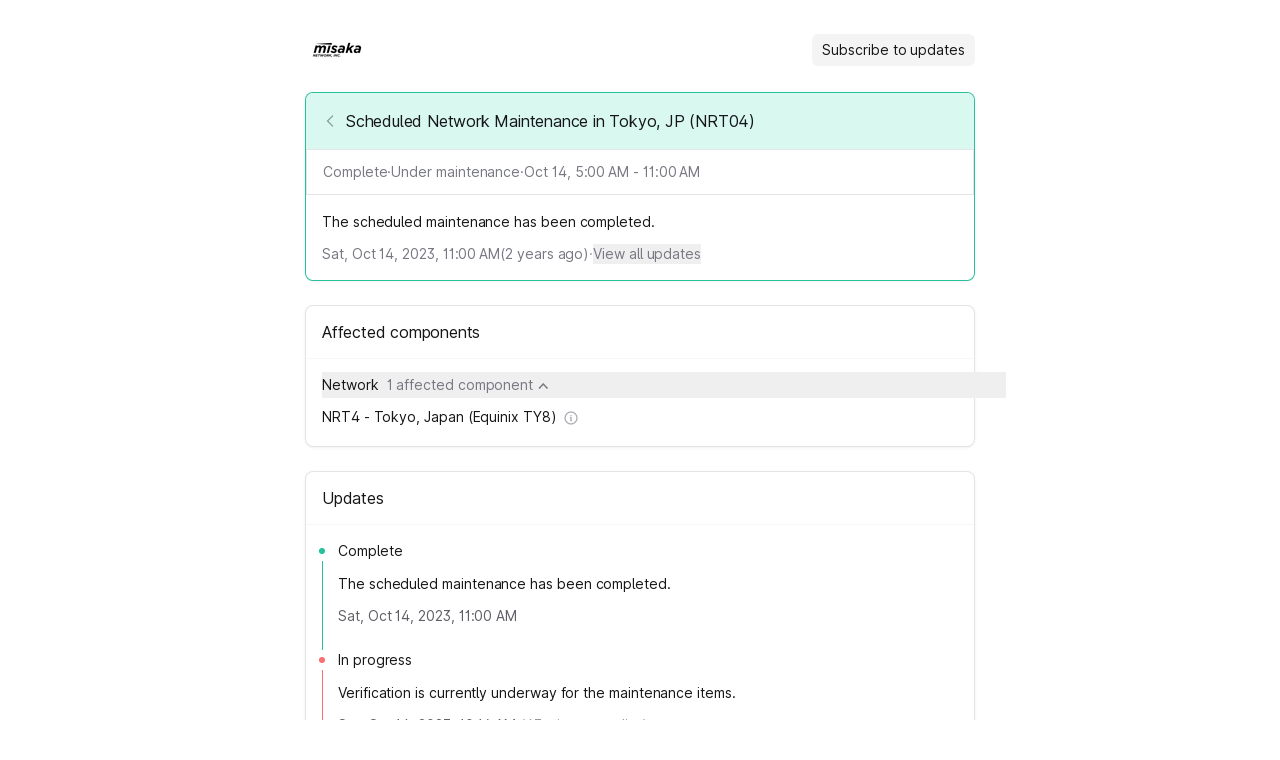

--- FILE ---
content_type: text/html; charset=utf-8
request_url: https://misaka.fail/incidents/7x1cs4wmr492
body_size: 19382
content:
<!DOCTYPE html><html lang="en" class="__className_0ad670 h-full"><head><meta charSet="utf-8"/><meta name="viewport" content="width=device-width, initial-scale=1"/><link rel="preload" as="image" imageSrcSet="/_next/image?url=https%3A%2F%2Fstorage.googleapis.com%2Fincident-io-status-page-logos%2Fa6e7bf99-4ab3-4d57-9e77-ee2074faf55b&amp;w=640&amp;q=75&amp;dpl=dpl_DLLHqrq3zQzMp5DguuY67FBQD8As 640w, /_next/image?url=https%3A%2F%2Fstorage.googleapis.com%2Fincident-io-status-page-logos%2Fa6e7bf99-4ab3-4d57-9e77-ee2074faf55b&amp;w=750&amp;q=75&amp;dpl=dpl_DLLHqrq3zQzMp5DguuY67FBQD8As 750w, /_next/image?url=https%3A%2F%2Fstorage.googleapis.com%2Fincident-io-status-page-logos%2Fa6e7bf99-4ab3-4d57-9e77-ee2074faf55b&amp;w=828&amp;q=75&amp;dpl=dpl_DLLHqrq3zQzMp5DguuY67FBQD8As 828w, /_next/image?url=https%3A%2F%2Fstorage.googleapis.com%2Fincident-io-status-page-logos%2Fa6e7bf99-4ab3-4d57-9e77-ee2074faf55b&amp;w=1080&amp;q=75&amp;dpl=dpl_DLLHqrq3zQzMp5DguuY67FBQD8As 1080w, /_next/image?url=https%3A%2F%2Fstorage.googleapis.com%2Fincident-io-status-page-logos%2Fa6e7bf99-4ab3-4d57-9e77-ee2074faf55b&amp;w=1200&amp;q=75&amp;dpl=dpl_DLLHqrq3zQzMp5DguuY67FBQD8As 1200w, /_next/image?url=https%3A%2F%2Fstorage.googleapis.com%2Fincident-io-status-page-logos%2Fa6e7bf99-4ab3-4d57-9e77-ee2074faf55b&amp;w=1920&amp;q=75&amp;dpl=dpl_DLLHqrq3zQzMp5DguuY67FBQD8As 1920w, /_next/image?url=https%3A%2F%2Fstorage.googleapis.com%2Fincident-io-status-page-logos%2Fa6e7bf99-4ab3-4d57-9e77-ee2074faf55b&amp;w=2048&amp;q=75&amp;dpl=dpl_DLLHqrq3zQzMp5DguuY67FBQD8As 2048w, /_next/image?url=https%3A%2F%2Fstorage.googleapis.com%2Fincident-io-status-page-logos%2Fa6e7bf99-4ab3-4d57-9e77-ee2074faf55b&amp;w=3840&amp;q=75&amp;dpl=dpl_DLLHqrq3zQzMp5DguuY67FBQD8As 3840w" imageSizes="100vw" fetchPriority="high"/><link rel="stylesheet" href="/_next/static/css/a44a5852739b3113.css?dpl=dpl_DLLHqrq3zQzMp5DguuY67FBQD8As" data-precedence="next"/><link rel="stylesheet" href="/_next/static/css/20c31be4cce9c494.css?dpl=dpl_DLLHqrq3zQzMp5DguuY67FBQD8As" data-precedence="next"/><link rel="stylesheet" href="/_next/static/css/d789c8d521749f19.css?dpl=dpl_DLLHqrq3zQzMp5DguuY67FBQD8As" data-precedence="next"/><link rel="preload" as="script" fetchPriority="low" href="/_next/static/chunks/webpack-1501682fe1e5ddeb.js?dpl=dpl_DLLHqrq3zQzMp5DguuY67FBQD8As"/><script src="/_next/static/chunks/fd9d1056-db05e766843b66be.js?dpl=dpl_DLLHqrq3zQzMp5DguuY67FBQD8As" async=""></script><script src="/_next/static/chunks/911-c0e63515d5b7b8c6.js?dpl=dpl_DLLHqrq3zQzMp5DguuY67FBQD8As" async=""></script><script src="/_next/static/chunks/main-app-7e957000b1e42657.js?dpl=dpl_DLLHqrq3zQzMp5DguuY67FBQD8As" async=""></script><script src="/_next/static/chunks/7bf36345-cfa42259a938d3fc.js?dpl=dpl_DLLHqrq3zQzMp5DguuY67FBQD8As" async=""></script><script src="/_next/static/chunks/196-feee296bb2d2a289.js?dpl=dpl_DLLHqrq3zQzMp5DguuY67FBQD8As" async=""></script><script src="/_next/static/chunks/968-adec1fe0228c16b3.js?dpl=dpl_DLLHqrq3zQzMp5DguuY67FBQD8As" async=""></script><script src="/_next/static/chunks/app/%5Bslug%5D/(default)/incidents/%5Bid%5D/loading-4803a4e480bc7749.js?dpl=dpl_DLLHqrq3zQzMp5DguuY67FBQD8As" async=""></script><script src="/_next/static/chunks/200-13f64dad6c9439fd.js?dpl=dpl_DLLHqrq3zQzMp5DguuY67FBQD8As" async=""></script><script src="/_next/static/chunks/782-b88acdfa7cc9b635.js?dpl=dpl_DLLHqrq3zQzMp5DguuY67FBQD8As" async=""></script><script src="/_next/static/chunks/163-31229110ec511b22.js?dpl=dpl_DLLHqrq3zQzMp5DguuY67FBQD8As" async=""></script><script src="/_next/static/chunks/712-75cbc1d2f4b0d8ce.js?dpl=dpl_DLLHqrq3zQzMp5DguuY67FBQD8As" async=""></script><script src="/_next/static/chunks/app/error-3644230933cd9e13.js?dpl=dpl_DLLHqrq3zQzMp5DguuY67FBQD8As" async=""></script><script src="/_next/static/chunks/68-fe55db791c1c2614.js?dpl=dpl_DLLHqrq3zQzMp5DguuY67FBQD8As" async=""></script><script src="/_next/static/chunks/652-3cdd065da6ca2694.js?dpl=dpl_DLLHqrq3zQzMp5DguuY67FBQD8As" async=""></script><script src="/_next/static/chunks/app/%5Bslug%5D/(default)/layout-c48826e30349e0dc.js?dpl=dpl_DLLHqrq3zQzMp5DguuY67FBQD8As" async=""></script><script src="/_next/static/chunks/e37a0b60-86b9fd1f5ad70c27.js?dpl=dpl_DLLHqrq3zQzMp5DguuY67FBQD8As" async=""></script><script src="/_next/static/chunks/800-c8727634dd70ae22.js?dpl=dpl_DLLHqrq3zQzMp5DguuY67FBQD8As" async=""></script><script src="/_next/static/chunks/app/%5Bslug%5D/(default)/incidents/%5Bid%5D/page-56f611916501af83.js?dpl=dpl_DLLHqrq3zQzMp5DguuY67FBQD8As" async=""></script><script src="/_next/static/chunks/app/%5Bslug%5D/layout-e31bef3417c8a963.js?dpl=dpl_DLLHqrq3zQzMp5DguuY67FBQD8As" async=""></script><meta name="theme-color" content="#15171c"/><meta name="color-scheme" content="dark"/><title>Scheduled Network Maintenance in Tokyo, JP (NRT04) - Misaka Network, Inc. Status</title><meta name="robots" content="index, follow"/><link rel="canonical" href="https://misaka.fail/incidents/01JXG924JYFWTVRK7F5T36YS73"/><link rel="alternate" type="application/rss+xml" href="https://misaka.fail/incidents/7x1cs4wmr492/feed.rss"/><link rel="alternate" type="application/atom+xml" href="https://misaka.fail/incidents/7x1cs4wmr492/feed.atom"/><meta property="og:title" content="Scheduled Network Maintenance in Tokyo, JP (NRT04) - Misaka Network, Inc. Status"/><meta property="og:description" content="The scheduled maintenance has been completed."/><meta property="og:url" content="https://misaka.fail/incidents/7x1cs4wmr492"/><meta property="og:site_name" content="Misaka Network, Inc. Status"/><meta property="og:locale" content="en-US"/><meta name="twitter:card" content="summary"/><meta name="twitter:title" content="Scheduled Network Maintenance in Tokyo, JP (NRT04) - Misaka Network, Inc. Status"/><meta name="twitter:description" content="The scheduled maintenance has been completed."/><link rel="icon" href="/favicon-light-96.png" sizes="96x96" type="image/png"/><link rel="icon" href="/favicon-light-32.png" sizes="32x32" type="image/png"/><link rel="icon" href="/favicon-light-16.png" sizes="16x16" type="image/png"/><meta name="next-size-adjust"/><script src="/_next/static/chunks/polyfills-42372ed130431b0a.js?dpl=dpl_DLLHqrq3zQzMp5DguuY67FBQD8As" noModule=""></script></head><body class="bg-white dark:bg-global h-full"><!--$--><!--/$--><div class="min-h-screen flex flex-col"><div class="flex flex-col container px-4 py-2 space-y-4 mx-auto md:px-2 md:max-w-[718px] md:py-4 md:space-y-6 flex-1 AppWrapper_withSelection__0hF_w"><div class="flex-1 sm:px-4 py-2 space-y-6"><div class="flex items-center min-h-[36px] mt-2"><div class="flex items-center grow h-6 relative"><a class="cursor-pointer touch-manipulation" href="https://misaka.fail/"><h1 class="text-2xl text-slate-900 dark:text-slate-100 font-medium"><img alt="Misaka Network, Inc." fetchPriority="high" decoding="async" data-nimg="fill" class="max-w-[initial] object-scale-down object-left" style="position:absolute;height:100%;width:100%;left:0;top:0;right:0;bottom:0;color:transparent" sizes="100vw" srcSet="/_next/image?url=https%3A%2F%2Fstorage.googleapis.com%2Fincident-io-status-page-logos%2Fa6e7bf99-4ab3-4d57-9e77-ee2074faf55b&amp;w=640&amp;q=75&amp;dpl=dpl_DLLHqrq3zQzMp5DguuY67FBQD8As 640w, /_next/image?url=https%3A%2F%2Fstorage.googleapis.com%2Fincident-io-status-page-logos%2Fa6e7bf99-4ab3-4d57-9e77-ee2074faf55b&amp;w=750&amp;q=75&amp;dpl=dpl_DLLHqrq3zQzMp5DguuY67FBQD8As 750w, /_next/image?url=https%3A%2F%2Fstorage.googleapis.com%2Fincident-io-status-page-logos%2Fa6e7bf99-4ab3-4d57-9e77-ee2074faf55b&amp;w=828&amp;q=75&amp;dpl=dpl_DLLHqrq3zQzMp5DguuY67FBQD8As 828w, /_next/image?url=https%3A%2F%2Fstorage.googleapis.com%2Fincident-io-status-page-logos%2Fa6e7bf99-4ab3-4d57-9e77-ee2074faf55b&amp;w=1080&amp;q=75&amp;dpl=dpl_DLLHqrq3zQzMp5DguuY67FBQD8As 1080w, /_next/image?url=https%3A%2F%2Fstorage.googleapis.com%2Fincident-io-status-page-logos%2Fa6e7bf99-4ab3-4d57-9e77-ee2074faf55b&amp;w=1200&amp;q=75&amp;dpl=dpl_DLLHqrq3zQzMp5DguuY67FBQD8As 1200w, /_next/image?url=https%3A%2F%2Fstorage.googleapis.com%2Fincident-io-status-page-logos%2Fa6e7bf99-4ab3-4d57-9e77-ee2074faf55b&amp;w=1920&amp;q=75&amp;dpl=dpl_DLLHqrq3zQzMp5DguuY67FBQD8As 1920w, /_next/image?url=https%3A%2F%2Fstorage.googleapis.com%2Fincident-io-status-page-logos%2Fa6e7bf99-4ab3-4d57-9e77-ee2074faf55b&amp;w=2048&amp;q=75&amp;dpl=dpl_DLLHqrq3zQzMp5DguuY67FBQD8As 2048w, /_next/image?url=https%3A%2F%2Fstorage.googleapis.com%2Fincident-io-status-page-logos%2Fa6e7bf99-4ab3-4d57-9e77-ee2074faf55b&amp;w=3840&amp;q=75&amp;dpl=dpl_DLLHqrq3zQzMp5DguuY67FBQD8As 3840w" src="/_next/image?url=https%3A%2F%2Fstorage.googleapis.com%2Fincident-io-status-page-logos%2Fa6e7bf99-4ab3-4d57-9e77-ee2074faf55b&amp;w=3840&amp;q=75&amp;dpl=dpl_DLLHqrq3zQzMp5DguuY67FBQD8As"/></h1></a></div><div class="sm:inline-flex items-center space-x-4"><button title="Subscribe to updates" type="button" class="transition text-sm focus:outline-none px-2.5 py-1.5 Button_default__HhYOT">Subscribe to updates</button></div></div><!--$--><div class="rounded-lg p-px shadow-sm dark:shadow-none ContentBox_operational__NDWHf"><div class="relative rounded-[7px] bg-white dark:bg-global"><div class="ContentBox_header__h_V5T rounded-t-[7px] text-base font-medium px-4 py-3.5"><div class="flex items-start text-slate-900 dark:text-slate-100 text-base font-medium py-0.5"><a class="cursor-pointer touch-manipulation" href="/"><svg xmlns="http://www.w3.org/2000/svg" fill="none" viewBox="0 0 24 24" width="6" height="10" class="text-slate-300 dark:text-slate-500 flex-none w-4 h-4 opacity-40 hover:opacity-100 font-semibold transition mt-1 mr-2 text-slate-900 dark:!text-slate-100"><path d="M15.75 19.5L8.25 12l7.5-7.5" stroke="currentColor" stroke-width="2" stroke-linecap="round" stroke-linejoin="round"></path></svg></a><span class="leading-6">Scheduled Network Maintenance in Tokyo, JP (NRT04)</span></div></div><div class="text-slate-900 dark:text-slate-100"><div class="flex flex-col space-y-3 pb-4"><div class="flex items-center gap-2 text-sm font-medium flex-wrap text-slate-500 dark:text-slate-200 border-b border-1 border-slate-100 dark:border-slate-400/20 pb-3 px-4 pt-3"><span>Complete</span><span>·</span><span>Under maintenance</span><span>·</span><span class="font-normal">Oct 14, 5:00 AM - 11:00 AM</span></div><div class="break-words text-sm leading-normal pt-1 text-slate-900 dark:text-slate-200 px-4"><div><p class="mb-[10px] last:mb-0 whitespace-pre-line"><span class="">The scheduled maintenance has been completed.</span></p></div></div><div class="text-sm flex items-center gap-2 flex-wrap text-slate-500 px-4"><span class="notranslate">Sat, Oct 14, 2023, 11:00 AM</span><div>(<var duration>2</var> years ago)</div><div class="text-slate-400 dark:text-slate-600">·</div><a href="#updates" rel="noreferrer"><button title="View all updates" type="button" class="transition text-sm focus:outline-none Button_invisible__tZWNZ"><span class="text-slate-500 dark:text-slate-200 hover:text-slate-700  dark:hover:text-slate-300">View all updates</span></button></a></div></div></div></div></div><div class="rounded-lg p-px shadow-sm dark:shadow-none ContentBox_default__p81ks"><div class="relative rounded-[7px] bg-white dark:bg-global"><div class="ContentBox_header__h_V5T rounded-t-[7px] text-base font-medium px-4 py-3.5"><div class="flex items-center text-slate-900 dark:text-slate-100 text-base font-medium">Affected components</div></div><div class="text-slate-900 dark:text-slate-100"><div class="text-sm whitespace-nowrap"><div class="relative grid md:divide-y md:divide-transparent dark:md:divide-transparent"><div class="col-start-1 row-start-1 relative" style="width:668px;margin-left:16px;margin-right:16px"><div class="h-full" style="top:0"></div></div><div class="col-start-1 row-start-1 relative divide-y divide-slate-50 dark:divide-slate-800"><div class="py-4 text-sm md:py-3 md:pb-4"><div class="flex items-center z-[80] relative ml-4 mb-1.5 text-slate-900 dark:text-slate-200"><button title="Toggle group" type="button" class="transition text-sm focus:outline-none Button_invisible__tZWNZ grow !no-underline group"><div class="flex space-x-2 items-center"><div class="flex space-x-1.5 items-center"><div class="text-slate-900 dark:text-slate-200 font-medium">Network</div></div><span class="flex items-center font-normal cursor-pointer group text-slate-500 hover:text-slate-900  dark:hover:text-slate-300">1 affected component<span class="flex items-center justify-center w-3 h-6 mt-[2px] ml-1"><svg class="text-slate-300 dark:text-slate-500 text-slate-500 group-hover:text-slate-900 dark:group-hover:text-slate-400" width="10" height="6" viewBox="0 0 10 6" fill="none" xmlns="http://www.w3.org/2000/svg"><path d="M9 5.01923L5.25 0.980765L1.5 5.01923" stroke="currentColor" stroke-width="1.5" stroke-linecap="round" stroke-linejoin="round"></path></svg></span></span></div></button></div><div class="space-y-3" style="height:auto;opacity:1;overflow:visible"><div class="space-y-1.5" style="padding-left:16px;padding-right:16px"><div class="flex items-center h-[26px] text-slate-900 dark:text-slate-200"><div class="mr-1.5 font-medium">NRT4 - Tokyo, Japan (Equinix TY8)</div><div class="transition text-slate-300 hover:text-slate-500 dark:text-slate-500 dark:hover:text-slate-300 mt-[1px] hidden md:block"><div><svg xmlns="http://www.w3.org/2000/svg" fill="none" viewBox="0 0 24 24" stroke-width="2" stroke="currentColor" class="w-4 h-4"><path stroke-linecap="round" stroke-linejoin="round" d="M11.25 11.25l.041-.02a.75.75 0 011.063.852l-.708 2.836a.75.75 0 001.063.853l.041-.021M21 12a9 9 0 11-18 0 9 9 0 0118 0zm-9-3.75h.008v.008H12V8.25z"></path></svg></div></div></div></div></div></div></div></div></div></div></div></div><div class="rounded-lg p-px shadow-sm dark:shadow-none ContentBox_default__p81ks"><div class="relative rounded-[7px] bg-white dark:bg-global"><div class="ContentBox_header__h_V5T rounded-t-[7px] text-base font-medium px-4 py-3.5"><div class="flex items-center text-slate-900 dark:text-slate-50 text-base font-medium">Updates</div></div><div class="text-slate-900 dark:text-slate-100"><div class="py-4 pr-4 pl-2" id="updates"><div class="flex space-x-2" id="01JXG924JYE4ZVMK9CPG6N98BP"><div class="flex flex-col items-center w-4 flex-none"><div class="w-px h-[7px] flex-none border-transparent"></div><div class="hidden dark:block"><svg xmlns="http://www.w3.org/2000/svg" width="6" height="6" fill="currentColor" viewBox="0 0 6 6"><circle cx="3" cy="3" r="3" fill="#24C19A"></circle></svg></div><div class="w-1.5 h-1.5 rounded-full flex-none dark:hidden bg-[#24C19A] dark:bg-[#1FA382]"></div><div class="w-px grow mt-[7px] bg-[#24C19A] dark:bg-[#1FA382]"></div></div><div class="text-sm mb-6"><p class="font-medium">Complete</p><div class="my-3"><div class="break-words leading-normal"><div><p class="mb-[10px] last:mb-0 whitespace-pre-line"><span class="">The scheduled maintenance has been completed.</span></p></div></div></div><div class="text-slate-400"><div><span class="notranslate text-slate-600 dark:text-slate-500">Sat, Oct 14, 2023, 11:00 AM</span></div></div></div></div><div class="flex space-x-2" id="01JXG924JYKB3JH2JF5Y32XZKF"><div class="flex flex-col items-center w-4 flex-none"><div class="w-px h-[7px] flex-none border-transparent"></div><div class="w-1.5 h-1.5 rounded-full flex-none bg-[#F87171] dark:bg-[#EF4444]"></div><div class="w-px grow mt-[7px] bg-[#F87171] dark:bg-[#EF4444]"></div></div><div class="text-sm mb-6"><p class="font-medium">In progress</p><div class="my-3"><div class="break-words leading-normal"><div><p class="mb-[10px] last:mb-0 whitespace-pre-line"><span class="">Verification is currently underway for the maintenance items.</span></p></div></div></div><div class="text-slate-400"><div><span class="notranslate text-slate-600 dark:text-slate-500">Sat, Oct 14, 2023, 10:16 AM</span><span class="text-sm pl-1 text-slate-400 dark:text-slate-600">(<var duration>43</var> minutes earlier)</span></div></div></div></div><div class="flex space-x-2" id="01JXG924JYAS49WNTZE2YGA2G5"><div class="flex flex-col items-center w-4 flex-none"><div class="w-px h-[7px] flex-none border-transparent"></div><div class="w-1.5 h-1.5 rounded-full flex-none bg-[#F87171] dark:bg-[#EF4444]"></div><div class="w-px grow mt-[7px] bg-[#F87171] dark:bg-[#EF4444]"></div></div><div class="text-sm mb-6"><p class="font-medium">In progress</p><div class="my-3"><div class="break-words leading-normal"><div><p class="mb-[10px] last:mb-0 whitespace-pre-line"><span class="">Scheduled maintenance is still in progress. We will provide updates as necessary.</span></p></div></div></div><div class="text-slate-400"><div><span class="notranslate text-slate-600 dark:text-slate-500">Sat, Oct 14, 2023, 09:34 AM</span><span class="text-sm pl-1 text-slate-400 dark:text-slate-600">(<var duration>42</var> minutes earlier)</span></div></div></div></div><div class="flex space-x-2" id="01JXG924JYRT4QYG4W3MB1S2KQ"><div class="flex flex-col items-center w-4 flex-none"><div class="w-px h-[7px] flex-none border-transparent"></div><div class="w-1.5 h-1.5 rounded-full flex-none bg-[#F87171] dark:bg-[#EF4444]"></div><div class="w-px grow mt-[7px] bg-[#F87171] dark:bg-[#EF4444]"></div></div><div class="text-sm mb-6"><p class="font-medium">In progress</p><div class="my-3"><div class="break-words leading-normal"><div><p class="mb-[10px] last:mb-0 whitespace-pre-line"><span class="">Scheduled maintenance is currently in progress. We will provide updates as necessary.</span></p></div></div></div><div class="text-slate-400"><div><span class="notranslate text-slate-600 dark:text-slate-500">Sat, Oct 14, 2023, 05:00 AM</span><span class="text-sm pl-1 text-slate-400 dark:text-slate-600">(<var duration>4</var> hours earlier)</span></div></div></div></div><div class="flex space-x-2" id="01JXG924JYFA7QJ658YR1NX2CS"><div class="flex flex-col items-center w-4 flex-none"><div class="w-px h-[7px] flex-none border-transparent"></div><div class="w-1.5 h-1.5 rounded-full flex-none bg-[#F87171] dark:bg-[#EF4444]"></div><div class="w-px grow mt-[7px] bg-[#F87171] dark:bg-[#EF4444]"></div></div><div class="text-sm mb-6"><p class="font-medium">Scheduled</p><div class="my-3"><div class="break-words leading-normal"><div><p class="mb-[10px] last:mb-0 whitespace-pre-line"><span class="">Maintenance will begin as scheduled in 60 minutes.</span></p></div></div></div><div class="text-slate-400"><div><span class="notranslate text-slate-600 dark:text-slate-500">Sat, Oct 14, 2023, 04:00 AM</span><span class="text-sm pl-1 text-slate-400 dark:text-slate-600">(<var duration>1</var> hour earlier)</span></div></div></div></div><div class="flex space-x-2" id="01JXG924JYWKSGENQXF0HXZ7RJ"><div class="flex flex-col items-center w-4 flex-none"><div class="w-px h-[7px] flex-none border-transparent"></div><div class="w-1.5 h-1.5 rounded-full flex-none bg-[#F87171] dark:bg-[#EF4444]"></div></div><div class="text-sm"><p class="font-medium">Scheduled</p><div class="my-3"><div class="break-words leading-normal"><div><p class="mb-[10px] last:mb-0 whitespace-pre-line"><span class="">We would like to announce a scheduled network maintenance in our data center at Equinix TY8, during which we will be moving the cross-connects to CDN77 and GSL to our new routers.</span></p><p class="mb-[10px] last:mb-0 whitespace-pre-line"><span class="">No connectivity outages are expected during the maintenance, as we have a redundant network design. However, you may notice a temporary increase in latency.</span></p><p class="mb-[10px] last:mb-0 whitespace-pre-line"><span class="">Date: Saturday, Oct 14, 2023Maintenance Window: 2:00 p.m. - 8:00 a.m. - Tokyo local timeOutage duration: maximum 10 minutesAffected server(s): ALL SERVERS</span></p></div></div></div><div class="text-slate-400"><div><span class="notranslate text-slate-600 dark:text-slate-500">Sat, Oct 7, 2023, 07:56 AM</span><span class="text-sm pl-1 text-slate-400 dark:text-slate-600">(<var duration>6</var> days earlier)</span></div></div></div></div></div></div></div></div><!--/$--></div><div class="space-y-4 flex flex-col items-center"><div class="flex space-x-1"><span class="flex items-center flex-auto font-normal text-slate-400 dark:text-slate-500 text-sm text-center">Powered by</span><a target="_blank" rel="noreferrer" href="https://incident.io?utm_source=misakaio&amp;utm_medium=status-pages"><svg width="82" height="20" viewBox="0 0 82 20" fill="none" xmlns="http://www.w3.org/2000/svg" class="mt-[-4.5px] text-slate-400 dark:text-slate-500"><path fill-rule="evenodd" clip-rule="evenodd" d="M4.16185 11.3994V13.3061C1.87817 12.7611 0.183594 10.752 0.183594 8.35688C0.183594 6.97598 0.767914 5.88044 1.66158 4.80574C2.40263 3.91456 4.23245 1.5545 4.80843 0.252207C4.94827 -0.063957 5.3048 -0.0517392 5.45855 0.11814C5.95039 0.661568 6.5566 1.84843 6.75488 3.1947C6.79528 3.469 6.81191 3.69297 6.82512 3.87089C6.85347 4.25269 6.86607 4.42243 7.06403 4.42243C7.37506 4.42243 7.57853 3.95083 7.62325 3.46404C7.65191 3.15213 7.96134 3.04773 8.17473 3.15213C9.20099 3.65424 10.2482 6.04429 10.5014 7.21716C10.5808 7.58496 10.6326 7.96505 10.6326 8.35688C10.6326 10.7466 8.9456 12.7521 6.66961 13.3025V11.3994H4.16185ZM5.4081 10.6394C6.21067 10.6394 6.86127 10.0236 6.86127 9.26392C6.86127 8.0523 5.9679 7.18649 5.52276 6.92331C5.49269 6.90553 5.47766 6.89664 5.43675 6.89775C5.4068 6.89856 5.36261 6.9173 5.34122 6.93825C5.31202 6.96686 5.30427 6.99943 5.28879 7.06456C5.20989 7.39645 4.96149 7.63309 4.70008 7.88212C4.33985 8.22529 3.95493 8.592 3.95493 9.26392C3.95493 10.0236 4.60553 10.6394 5.4081 10.6394Z" fill="currentColor"></path><path d="M13.1168 11.1836C12.0055 11.1836 11.1637 11.5876 10.7091 12.2105V11.4193H8.18359V19.8367H10.7091V15.2408C10.7091 14.0456 11.3489 13.5068 12.2749 13.5068C13.083 13.5068 13.7397 13.995 13.7397 15.0387V19.8367H16.2652V14.6684C16.2652 12.3957 14.8172 11.1836 13.1168 11.1836Z" fill="currentColor"></path><path d="M21.6139 19.9999C23.2595 19.9999 24.6868 19.1483 25.409 17.8459L23.2092 16.5936C22.9405 17.178 22.3192 17.5286 21.5803 17.5286C20.4889 17.5286 19.6829 16.7439 19.6829 15.5918C19.6829 14.4396 20.4889 13.6549 21.5803 13.6549C22.3192 13.6549 22.9237 14.0054 23.2092 14.5899L25.409 13.3209C24.6868 12.0352 23.2428 11.1836 21.6139 11.1836C19.0616 11.1836 17.1641 13.1038 17.1641 15.5918C17.1641 18.0797 19.0616 19.9999 21.6139 19.9999Z" fill="currentColor"></path><path d="M27.3266 10.6979C28.1487 10.6979 28.8368 10.0091 28.8368 9.18579C28.8368 8.36268 28.1487 7.67383 27.3266 7.67383C26.5043 7.67383 25.8164 8.36268 25.8164 9.18579C25.8164 10.0091 26.5043 10.6979 27.3266 10.6979ZM26.0681 19.8371H28.5851V11.4371H26.0681V19.8371Z" fill="currentColor"></path><path d="M36.2103 8.08203V12.205C35.6596 11.5708 34.8417 11.1868 33.7234 11.1868C31.537 11.1868 29.7344 13.1064 29.7344 15.5936C29.7344 18.0807 31.537 20.0004 33.7234 20.0004C34.8417 20.0004 35.6596 19.6165 36.2103 18.9821V19.7667H38.714V8.08203H36.2103ZM34.2242 17.6301C33.0725 17.6301 32.238 16.8455 32.238 15.5936C32.238 14.3417 33.0725 13.5571 34.2242 13.5571C35.3758 13.5571 36.2103 14.3417 36.2103 15.5936C36.2103 16.8455 35.3758 17.6301 34.2242 17.6301Z" fill="currentColor"></path><path d="M42.4462 16.5936H48.4093C48.4765 16.2763 48.5101 15.9425 48.5101 15.5918C48.5101 13.0704 46.696 11.1836 44.2436 11.1836C41.5895 11.1836 39.7754 13.1038 39.7754 15.5918C39.7754 18.0797 41.5558 19.9999 44.4283 19.9999C46.0241 19.9999 47.2671 19.4155 48.0902 18.2801L46.0744 17.1279C45.7385 17.4952 45.1506 17.7624 44.4619 17.7624C43.5381 17.7624 42.7654 17.4618 42.4462 16.5936ZM42.3958 14.7235C42.631 13.8719 43.2692 13.4044 44.2267 13.4044C44.9826 13.4044 45.7385 13.755 46.0072 14.7235H42.3958Z" fill="currentColor"></path><path d="M54.5054 11.1836C53.3942 11.1836 52.5524 11.5876 52.0978 12.2105V11.4193H49.5723V19.8367H52.0978V15.2408C52.0978 14.0456 52.7376 13.5068 53.6636 13.5068C54.4717 13.5068 55.1284 13.995 55.1284 15.0387V19.8367H57.6539V14.6684C57.6539 12.3957 56.2059 11.1836 54.5054 11.1836Z" fill="currentColor"></path><path d="M63.9377 13.815V11.4048H62.2207V9.06152L59.7204 9.81477V11.4048H58.3867V13.815H59.7204V16.7775C59.7204 19.1208 60.6706 20.1083 63.9377 19.7735V17.4972C62.8375 17.5642 62.2207 17.4972 62.2207 16.7775V13.815H63.9377Z" fill="currentColor"></path><path d="M66.5919 20.0001C67.4632 20.0001 68.1837 19.2796 68.1837 18.4082C68.1837 17.537 67.4632 16.8164 66.5919 16.8164C65.7205 16.8164 65 17.537 65 18.4082C65 19.2796 65.7205 20.0001 66.5919 20.0001Z" fill="currentColor"></path><path d="M70.5923 10.6979C71.4144 10.6979 72.1024 10.0091 72.1024 9.18579C72.1024 8.36268 71.4144 7.67383 70.5923 7.67383C69.77 7.67383 69.082 8.36268 69.082 9.18579C69.082 10.0091 69.77 10.6979 70.5923 10.6979ZM69.3337 19.8371H71.8508V11.4371H69.3337V19.8371Z" fill="currentColor"></path><path d="M77.3669 19.9999C79.8348 19.9999 81.8159 18.0797 81.8159 15.5918C81.8159 13.1038 79.8348 11.1836 77.3669 11.1836C74.899 11.1836 72.918 13.1038 72.918 15.5918C72.918 18.0797 74.899 19.9999 77.3669 19.9999ZM77.3669 17.562C76.2757 17.562 75.4363 16.7773 75.4363 15.5918C75.4363 14.4062 76.2757 13.6215 77.3669 13.6215C78.4582 13.6215 79.2976 14.4062 79.2976 15.5918C79.2976 16.7773 78.4582 17.562 77.3669 17.562Z" fill="currentColor"></path><path d="M4.10156 19.8367H6.63217V13.3877C6.63217 13.3877 4.10156 13.8404 4.10156 16.2553V19.8367Z" fill="currentColor"></path></svg></a></div><div class="flex flex-col text-xs font-normal text-slate-600 dark:text-slate-200 text-center justify-center"><div class="flex justify-center space-x-1"></div></div></div></div></div><script src="/_next/static/chunks/webpack-1501682fe1e5ddeb.js?dpl=dpl_DLLHqrq3zQzMp5DguuY67FBQD8As" async=""></script><script>(self.__next_f=self.__next_f||[]).push([0]);self.__next_f.push([2,null])</script><script>self.__next_f.push([1,"1:HL[\"/_next/static/css/a44a5852739b3113.css?dpl=dpl_DLLHqrq3zQzMp5DguuY67FBQD8As\",\"style\"]\n2:HL[\"/_next/static/media/c437b74ae37ee456-s.p.ttf\",\"font\",{\"crossOrigin\":\"\",\"type\":\"font/ttf\"}]\n3:HL[\"/_next/static/css/20c31be4cce9c494.css?dpl=dpl_DLLHqrq3zQzMp5DguuY67FBQD8As\",\"style\"]\n4:HL[\"/_next/static/css/d789c8d521749f19.css?dpl=dpl_DLLHqrq3zQzMp5DguuY67FBQD8As\",\"style\"]\n5:I[12846,[],\"default\"]\n8:I[4707,[],\"default\"]\nb:I[36423,[],\"default\"]\nc:I[15968,[\"310\",\"static/chunks/7bf36345-cfa42259a938d3fc.js?dpl=dpl_DLLHqrq3zQzMp5DguuY67FBQD8As\",\"196\",\"static/chunks/196-feee296bb2d2a289.js?dpl=dpl_DLLHqrq3zQzMp5DguuY67FBQD8As\",\"968\",\"static/chunks/968-adec1fe0228c16b3.js?dpl=dpl_DLLHqrq3zQzMp5DguuY67FBQD8As\",\"794\",\"static/chunks/app/%5Bslug%5D/(default)/incidents/%5Bid%5D/loading-4803a4e480bc7749.js?dpl=dpl_DLLHqrq3zQzMp5DguuY67FBQD8As\"],\"LoadingBar\"]\n11:I[61060,[],\"default\"]\n9:[\"slug\",\"misaka.fail\",\"d\"]\na:[\"id\",\"7x1cs4wmr492\",\"d\"]\n12:[]\n0:[\"$\",\"$L5\",null,{\"buildId\":\"eOwIrQseaLIDtWWyIB9fw\",\"assetPrefix\":\"\",\"urlParts\":[\"\",\"incidents\",\"7x1cs4wmr492\"],\"initialTree\":[\"\",{\"children\":[[\"slug\",\"misaka.fail\",\"d\"],{\"children\":[\"(default)\",{\"children\":[\"incidents\",{\"children\":[[\"id\",\"7x1cs4wmr492\",\"d\"],{\"children\":[\"__PAGE__?{\\\"slug\\\":\\\"misaka.fail\\\",\\\"id\\\":\\\"7x1cs4wmr492\\\"}\",{}]}]}]}]}]},\"$undefined\",\"$undefined\",true],\"initialSeedData\":[\"\",{\"children\":[[\"slug\",\"misaka.fail\",\"d\"],{\"children\":[\"(default)\",{\"children\":[\"incidents\",{\"children\":[[\"id\",\"7x1cs4wmr492\",\"d\"],{\"children\":[\"__PAGE__\",{},[[\"$L6\",\"$L7\",null],null],null]},[[null,[\"$\",\"$L8\",null,{\"parallelRouterKey\":\"children\",\"segmentPath\":[\"children\",\"$9\",\"children\",\"(default)\",\"children\",\"incidents\",\"children\",\"$a\",\"children\"],\"error\":\"$undefined\",\"errorStyles\":\"$undefined\",\"errorScripts\":\"$undefined\",\"template\":[\"$\",\"$Lb\",null,{}],\"templateStyles\":\"$undefined\",\"templateScripts\":\"$undefined\",\"notFound\":\"$undefined\",\"notFoundStyles\":\"$undefined\"}]],null],[[[\"$\",\"$Lc\",null,{\"className\":\"rounded-lg h-32\"}],[\"$\",\"$Lc\",null,{\"className\":\"rounded-lg h-24\"}],[\"$\",\"$Lc\",null,{\"className\":\"rounded-lg h-64\"}]],[],[]]]},[null,[\"$\",\"$L8\",null,{\"parallelRouterKey\":\"children\",\"segmentPath\":[\"children\",\"$9\",\"children\",\"(default)\",\"children\",\"incidents\",\"children\"],\"error\":\"$undefined\",\"errorStyles\":\"$undefined\",\"errorScripts\":\"$undefined\",\"template\":[\"$\",\"$Lb\",null,{}],\"templateStyles\":\"$undefined\",\"templateScripts\":\"$undefined\",\"notFound\":\"$undefined\",\"notFoundStyles\":\"$undefined\"}]],null]},[[null,\"$Ld\"],null],null]},[[[[\"$\",\"link\",\"0\",{\"rel\":\"stylesheet\",\"href\":\"/_next/static/css/20c31be4cce9c494.css?dpl=dpl_DLLHqrq3zQzMp5DguuY67FBQD8As\",\"precedence\":\"next\",\"crossOrigin\":\"$undefined\"}],[\"$\",\"link\",\"1\",{\"rel\":\"stylesheet\",\"href\":\"/_next/static/css/d789c8d521749f19.css?dpl=dpl_DLLHqrq3zQzMp5DguuY67FBQD8As\",\"precedence\":\"next\",\"crossOrigin\":\"$undefined\"}]],\"$Le\"],null],null]},[[[[\"$\",\"link\",\"0\",{\"rel\":\"stylesheet\",\"href\":\"/_next/static/css/a44a5852739b3113.css?dpl=dpl_DLLHqrq3zQzMp5DguuY67FBQD8As\",\"precedence\":\"next\",\"crossOrigin\":\"$undefined\"}]],\"$Lf\"],null],null],\"couldBeIntercepted\":false,\"initialHead\":[null,\"$L10\"],\"globalErrorComponent\":\"$11\",\"missingSlots\":\"$W12\"}]\n13:I[13490,[\"310\",\"static/chunks/7bf36345-cfa42259a938d3fc.js?dpl=dpl_DLLHqrq3zQzMp5DguuY67FBQD8As\",\"196\",\"static/chunks/196-feee296bb2d2a289.js?dpl=dpl_DLLHqrq3zQzMp5DguuY67FBQD8As\",\"200\",\"static/chunks/200-13f64dad6c9439fd.js?dpl=dpl_DLLHqrq3zQzMp5DguuY67FBQD8As\",\"782\",\"static/chunks/782-b88acdfa7cc9b635.js?dpl=dpl_DLLHqrq3zQzMp5DguuY67FBQD8As\",\"163\",\"static/chunks/163-31229110ec511b22.js?dpl=dpl_DLLHqrq3zQzMp5DguuY67FBQD8As\",\"968\",\"static/chunks/968-adec1fe0228c16b3.js?dpl=dpl_DLLHqrq3zQzMp5DguuY67FBQD8As\",\"712\",\"static/chunks/712-75cbc1d2f4b0d8ce.js?dpl=dpl_DLLHqrq3zQzMp5DguuY67FBQD8As\",\"601\",\"static/chunks/app/error-3644230933cd9e13.js?dpl=dpl_DLLHqrq3zQzMp5DguuY67FBQD8As\"],\"default\"]\nf:[\"$\",\"$L8\",null,{\"parallelRouterKey\":\"children\",\"segmentPath\":[\"children\"],\"error\":\"$13\",\"errorStyles\":[[\"$\",\"link\",\"0\",{\"rel\":\"stylesheet\",\"href\":\"/_next/static/css/20c31be4cce9c494.css?dpl=dpl_DLLHqrq3zQzMp5DguuY67FBQD8As\",\"precedence\":\"next\""])</script><script>self.__next_f.push([1,",\"crossOrigin\":\"$undefined\"}]],\"errorScripts\":[],\"template\":[\"$\",\"$Lb\",null,{}],\"templateStyles\":\"$undefined\",\"templateScripts\":\"$undefined\",\"notFound\":\"$L14\",\"notFoundStyles\":[[\"$\",\"link\",\"0\",{\"rel\":\"stylesheet\",\"href\":\"/_next/static/css/20c31be4cce9c494.css?dpl=dpl_DLLHqrq3zQzMp5DguuY67FBQD8As\",\"precedence\":\"next\",\"crossOrigin\":\"$undefined\"}]]}]\n15:I[15968,[\"310\",\"static/chunks/7bf36345-cfa42259a938d3fc.js?dpl=dpl_DLLHqrq3zQzMp5DguuY67FBQD8As\",\"196\",\"static/chunks/196-feee296bb2d2a289.js?dpl=dpl_DLLHqrq3zQzMp5DguuY67FBQD8As\",\"968\",\"static/chunks/968-adec1fe0228c16b3.js?dpl=dpl_DLLHqrq3zQzMp5DguuY67FBQD8As\",\"794\",\"static/chunks/app/%5Bslug%5D/(default)/incidents/%5Bid%5D/loading-4803a4e480bc7749.js?dpl=dpl_DLLHqrq3zQzMp5DguuY67FBQD8As\"],\"NotFoundError\"]\n16:I[18259,[\"310\",\"static/chunks/7bf36345-cfa42259a938d3fc.js?dpl=dpl_DLLHqrq3zQzMp5DguuY67FBQD8As\",\"196\",\"static/chunks/196-feee296bb2d2a289.js?dpl=dpl_DLLHqrq3zQzMp5DguuY67FBQD8As\",\"200\",\"static/chunks/200-13f64dad6c9439fd.js?dpl=dpl_DLLHqrq3zQzMp5DguuY67FBQD8As\",\"782\",\"static/chunks/782-b88acdfa7cc9b635.js?dpl=dpl_DLLHqrq3zQzMp5DguuY67FBQD8As\",\"163\",\"static/chunks/163-31229110ec511b22.js?dpl=dpl_DLLHqrq3zQzMp5DguuY67FBQD8As\",\"68\",\"static/chunks/68-fe55db791c1c2614.js?dpl=dpl_DLLHqrq3zQzMp5DguuY67FBQD8As\",\"652\",\"static/chunks/652-3cdd065da6ca2694.js?dpl=dpl_DLLHqrq3zQzMp5DguuY67FBQD8As\",\"968\",\"static/chunks/968-adec1fe0228c16b3.js?dpl=dpl_DLLHqrq3zQzMp5DguuY67FBQD8As\",\"712\",\"static/chunks/712-75cbc1d2f4b0d8ce.js?dpl=dpl_DLLHqrq3zQzMp5DguuY67FBQD8As\",\"244\",\"static/chunks/app/%5Bslug%5D/(default)/layout-c48826e30349e0dc.js?dpl=dpl_DLLHqrq3zQzMp5DguuY67FBQD8As\"],\"Footer\"]\n14:[[\"$\",\"div\",null,{\"className\":\"h-screen flex flex-col items-center justify-center\",\"children\":[\"$\",\"div\",null,{\"className\":\"container px-4 py-2 space-y-4 mx-auto md:px-2 md:max-w-[718px] md:py-4 md:space-y-6\",\"children\":[[\"$\",\"$L15\",null,{}],[\"$\",\"div\",null,{\"className\":\"flex justify-center items-center py-4\",\"children\":[\"$\",\"$L16\",null,{\"removePoweredBy\":true}]}]]}]}],\"$L17\"]\n17:E{\"digest\":\"NEXT_REDIRECT;replace;https://incident.io/status-pages?utm_source=status-page;307;\"}\n18:I[15968,[\"310\",\"static/chunks/7bf36345-cfa42259a938d3fc.js?dpl=dpl_DLLHqrq3zQzMp5DguuY67FBQD8As\",\"196\",\"static/chunks/196-feee296bb2d2a289.js?dpl=dpl_DLLHqrq3zQzMp5DguuY67FBQD8As\",\"968\",\"static/chunks/968-adec1fe0228c16b3.js?dpl=dpl_DLLHqrq3zQzMp5DguuY67FBQD8As\",\"794\",\"static/chunks/app/%5Bslug%5D/(default)/incidents/%5Bid%5D/loading-4803a4e480bc7749.js?dpl=dpl_DLLHqrq3zQzMp5DguuY67FBQD8As\"],\"AppWrapper\"]\n19:I[76960,[\"310\",\"static/chunks/7bf36345-cfa42259a938d3fc.js?dpl=dpl_DLLHqrq3zQzMp5DguuY67FBQD8As\",\"196\",\"static/chunks/196-feee296bb2d2a289.js?dpl=dpl_DLLHqrq3zQzMp5DguuY67FBQD8As\",\"200\",\"static/chunks/200-13f64dad6c9439fd.js?dpl=dpl_DLLHqrq3zQzMp5DguuY67FBQD8As\",\"782\",\"static/chunks/782-b88acdfa7cc9b635.js?dpl=dpl_DLLHqrq3zQzMp5DguuY67FBQD8As\",\"163\",\"static/chunks/163-31229110ec511b22.js?dpl=dpl_DLLHqrq3zQzMp5DguuY67FBQD8As\",\"68\",\"static/chunks/68-fe55db791c1c2614.js?dpl=dpl_DLLHqrq3zQzMp5DguuY67FBQD8As\",\"652\",\"static/chunks/652-3cdd065da6ca2694.js?dpl=dpl_DLLHqrq3zQzMp5DguuY67FBQD8As\",\"968\",\"static/chunks/968-adec1fe0228c16b3.js?dpl=dpl_DLLHqrq3zQzMp5DguuY67FBQD8As\",\"712\",\"static/chunks/712-75cbc1d2f4b0d8ce.js?dpl=dpl_DLLHqrq3zQzMp5DguuY67FBQD8As\",\"244\",\"static/chunks/app/%5Bslug%5D/(default)/layout-c48826e30349e0dc.js?dpl=dpl_DLLHqrq3zQzMp5DguuY67FBQD8As\"],\"Header\"]\n1c:[]\n1e:{\"description\":\"$undefined\",\"id\":\"01JXG91DYR4WNN05BNDJ4107B3\",\"name\":\"LOS02 - Lagos, Nigeria\",\"status_page_id\":\"01JXG91DYRFD0B57R7MC3774YA\"}\n1f:{\"description\":\"$undefined\",\"id\":\"01JXG91DYRN98SCST5EVX7988B\",\"name\":\"Cloud Servers\",\"status_page_id\":\"01JXG91DYRFD0B57R7MC3774YA\"}\n20:{\"description\":\"$undefined\",\"id\":\"01JXGENEEATQ197H8AWZPHSQFX\",\"name\":\"BER3 - Berlin, Germany (3U Telecom)\",\"status_page_id\":\"01JXG91DYRFD0B57R7MC3774YA\"}\n21:{\"description\":\"$undefined\",\"id\":\"01JXG91DYRBW4GNXQACD7CVTFQ\",\"name\":\"YUL04 - Montréal, QC, Canada\",\"status_page_id\":\"01JXG91DYRFD0B57R7MC3774YA\"}\n22:{\"description\":\"$undefined\",\"id\":\"01JXHBQF2TS3M6JXYRWXK65QM3\",\"name\":\"IA"])</script><script>self.__next_f.push([1,"D01 - Ashburn, VA, United States\",\"status_page_id\":\"01JXG91DYRFD0B57R7MC3774YA\"}\n23:{\"description\":\"$undefined\",\"id\":\"01JXG91DYRPMM7QGSHC671GGG0\",\"name\":\"Package Mirrors\",\"status_page_id\":\"01JXG91DYRFD0B57R7MC3774YA\"}\n24:{\"description\":\"$undefined\",\"id\":\"01JXG91DYRC8QGKT1MF1JSASP2\",\"name\":\"Recursive DNS\",\"status_page_id\":\"01JXG91DYRFD0B57R7MC3774YA\"}\n25:{\"description\":\"$undefined\",\"id\":\"01JXG91DYR1HKFCEBZ7MNX02YV\",\"name\":\"DNS Updates\",\"status_page_id\":\"01JXG91DYRFD0B57R7MC3774YA\"}\n26:{\"description\":\"Equinix NY2\",\"id\":\"01JXG91DYRDRX7NZKNFDGNRCMW\",\"name\":\"EWR2 - Secaucus, NJ, United States (Equinix NY2)\",\"status_page_id\":\"01JXG91DYRFD0B57R7MC3774YA\"}\n27:{\"description\":\"$undefined\",\"id\":\"01JXG91DYR828XTDPBJ21B7DS0\",\"name\":\"SJC10 - San Jose, CA, United States (Equinix SV10)\",\"status_page_id\":\"01JXG91DYRFD0B57R7MC3774YA\"}\n28:{\"description\":\"$undefined\",\"id\":\"01JXG91DYRD98YVVX3R38YR318\",\"name\":\"BER2 - Berlin, Germany (Speedbone)\",\"status_page_id\":\"01JXG91DYRFD0B57R7MC3774YA\"}\n29:{\"description\":\"$undefined\",\"id\":\"01JXG91DYRCXJJPP9S6F36A9HG\",\"name\":\"STO02 - Stockholm, Sweden\",\"status_page_id\":\"01JXG91DYRFD0B57R7MC3774YA\"}\n2a:{\"description\":\"$undefined\",\"id\":\"01JXG91DYREC8N6T4YBKB9GW1C\",\"name\":\"OSL02 - Oslo, Norway\",\"status_page_id\":\"01JXG91DYRFD0B57R7MC3774YA\"}\n2b:{\"description\":\"$undefined\",\"id\":\"01JXHB5H7QZGJ1P97DK87PEW0A\",\"name\":\"CPH02 - Copenhagen, Denmark\",\"status_page_id\":\"01JXG91DYRFD0B57R7MC3774YA\"}\n2c:{\"description\":\"$undefined\",\"id\":\"01JXHB9A00BRYZQG8XKY7470ZB\",\"name\":\"ZRH01 - Zürich , Switzerland\",\"status_page_id\":\"01JXG91DYRFD0B57R7MC3774YA\"}\n2d:{\"description\":\"$undefined\",\"id\":\"01JXHASAFP5R13EH66RCH1CE4R\",\"name\":\"DUB02 - Dublin, Ireland\",\"status_page_id\":\"01JXG91DYRFD0B57R7MC3774YA\"}\n2e:{\"description\":\"mainCubes FRA-1\",\"id\":\"01JXG91DYRZTWT31H0STFXN07R\",\"name\":\"FRA08 - Frankfurt, Germany\",\"status_page_id\":\"01JXG91DYRFD0B57R7MC3774YA\"}\n2f:{\"description\":\"$undefined\",\"id\":\"01JXHAPFE5W65DA3WVTDSGTT2D\",\"name\":\"BRU02 - Brussels, Belgium\",\"status_page_id\":\"01JXG91DYRFD0B57R7MC3774YA\"}\n30:{\"description\":\"$undefined\",\"id\":\"01JXHBAVZ5C1THNY6BKW6VKX0V\",\"name\":\"WAW03 - Warsaw, Poland\",\"status_page_id\":\"01JXG91DYRFD0B57R7MC3774YA\"}\n31:{\"description\":\"$undefined\",\"id\":\"01JXG91DYRCKKP9264W8KSDS63\",\"name\":\"MIL02 - Milan, Italy\",\"status_page_id\":\"01JXG91DYRFD0B57R7MC3774YA\"}\n32:{\"description\":\"$undefined\",\"id\":\"01JXHASAFPP336PZV10S80T46N\",\"name\":\"ZAG01 - Zagreb, Croatia\",\"status_page_id\":\"01JXG91DYRFD0B57R7MC3774YA\"}\n33:{\"description\":\"$undefined\",\"id\":\"01JXG91DYRWSN04C9FJ8TQX131\",\"name\":\"MAD02 - Madrid, Spain\",\"status_page_id\":\"01JXG91DYRFD0B57R7MC3774YA\"}\n34:{\"description\":\"$undefined\",\"id\":\"01JXHASAFPT5AGJ7WR6PF8SDMZ\",\"name\":\"LIS01 - Lisbon, Portugal\",\"status_page_id\":\"01JXG91DYRFD0B57R7MC3774YA\"}\n35:{\"description\":\"$undefined\",\"id\":\"01K5TR4B7J41R8E8CTSQB4XF64\",\"name\":\"VIE01 - Vienna, Austria\",\"status_page_id\":\"01JXG91DYRFD0B57R7MC3774YA\"}\n36:{\"description\":\"$undefined\",\"id\":\"01JXG91DYR5MQ2NNB3JTB023Y8\",\"name\":\"Public API\",\"status_page_id\":\"01JXG91DYRFD0B57R7MC3774YA\"}\n37:{\"description\":\"$undefined\",\"id\":\"01JXG91DYR4KA455372X5KANQ9\",\"name\":\"Object Storage\",\"status_page_id\":\"01JXG91DYRFD0B57R7MC3774YA\"}\n38:{\"description\":\"$undefined\",\"id\":\"01JXG91DYRVK7S30PC6QK04AB4\",\"name\":\"Block Storage\",\"status_page_id\":\"01JXG91DYRFD0B57R7MC3774YA\"}\n39:{\"description\":\"$undefined\",\"id\":\"01JXG91DYRFJ8H23P53QANNG1A\",\"name\":\"Authoritative DNS\",\"status_page_id\":\"01JXG91DYRFD0B57R7MC3774YA\"}\n3a:{\"description\":\"$undefined\",\"id\":\"01JXG91DYR1G0NFEJETH90HPCF\",\"name\":\"Analytics\",\"status_page_id\":\"01JXG91DYRFD0B57R7MC3774YA\"}\n3b:{\"description\":\"$undefined\",\"id\":\"01K53T8SAS5D6CAEDC8R5JNJKP\",\"name\":\"NetBox\",\"status_page_id\":\"01JXG91DYRFD0B57R7MC3774YA\"}\n3c:{\"description\":\"$undefined\",\"id\":\"01JXG91DYR4YGQB8WZ7520NZ6K\",\"name\":\"Traffic Steering\",\"status_page_id\":\"01JXG91DYRFD0B57R7MC3774YA\"}\n3d:{\"description\":\"Equinix DC10\",\"id\":\"01JXG91DYR8WTCS5XAVDWVHSXT\",\"name\":\"IAD1 - Ashburn, VA, United States (Equinix DC10)\",\"status_page_id\":\"01JXG91DYRFD0B57R7MC3774YA\"}\n3e:{\"description\":\"$undefined\",\"id\":\"01JXG91DYRHGVBS8SEBGYMJ3VK\",\"name\":\"MIA2 - Miami, FL, US (Coloho"])</script><script>self.__next_f.push([1,"use)\",\"status_page_id\":\"01JXG91DYRFD0B57R7MC3774YA\"}\n3f:{\"description\":\"$undefined\",\"id\":\"01JXG91DYR4SYP2EDFN0ASE5C4\",\"name\":\"MCI1 - Kansas City, MO, United States (NOCIX)\",\"status_page_id\":\"01JXG91DYRFD0B57R7MC3774YA\"}\n40:{\"description\":\"$undefined\",\"id\":\"01JXGERTX707HZCQMKG3427KH5\",\"name\":\"DAL10 - Dallas, TX, United States (Equinix DA10)\",\"status_page_id\":\"01JXG91DYRFD0B57R7MC3774YA\"}\n41:{\"description\":\"$undefined\",\"id\":\"01JXG91DYRT751M5FDRA8YTJ61\",\"name\":\"SEA2 - Seattle, WA, United States (Digital Realty SEA10)\",\"status_page_id\":\"01JXG91DYRFD0B57R7MC3774YA\"}\n42:{\"description\":\"$undefined\",\"id\":\"01JXGEME5YCHK8Z45HG7032Q7G\",\"name\":\"LAX2 - Los Angeles, CA, United States (CoreSite LA2)\",\"status_page_id\":\"01JXG91DYRFD0B57R7MC3774YA\"}\n43:{\"description\":\"$undefined\",\"id\":\"01JXG91DYRW8XW9QNJBGVA324C\",\"name\":\"LAX7 - Los Angeles, CA, United States (1200W)\",\"status_page_id\":\"01JXG91DYRFD0B57R7MC3774YA\"}\n44:{\"description\":\" \",\"id\":\"01JXG91DYRYAKEP0KDPFP60AZD\",\"name\":\"AMS2 - Amsterdam, Netherlands (NorthC Amsterdam)\",\"status_page_id\":\"01JXG91DYRFD0B57R7MC3774YA\"}\n45:{\"description\":\"Telehouse London North\",\"id\":\"01JXGAJW7KEAGSMH9KX23NM6Q1\",\"name\":\"LON2 - London, United Kingdom (Telehouse Docklands North)\",\"status_page_id\":\"01JXG91DYRFD0B57R7MC3774YA\"}\n46:{\"description\":\"$undefined\",\"id\":\"01JXGEK2WV5Y5J7CQX1SJKVZ4M\",\"name\":\"LON5 - Slough, United Kingdom (Equinix LD5)\",\"status_page_id\":\"01JXG91DYRFD0B57R7MC3774YA\"}\n47:{\"description\":\" \",\"id\":\"01JXG91DYR1ZSQHBZWYZ3JSG56\",\"name\":\"LON7 - London, United Kingdom (Centersquare LHR2)\",\"status_page_id\":\"01JXG91DYRFD0B57R7MC3774YA\"}\n48:{\"description\":\"2 Chome-1-7 Higashishinagawa\",\"id\":\"01JXG91DYRYVDJ0GNGM4S6280J\",\"name\":\"NRT4 - Tokyo, Japan (Equinix TY8)\",\"status_page_id\":\"01JXG91DYRFD0B57R7MC3774YA\"}\n49:{\"description\":\"$undefined\",\"id\":\"01JXG91DYR32CDM5G3NQENPRCM\",\"name\":\"JNB1 - Johannesburg, South Africa (Teraco JB1)\",\"status_page_id\":\"01JXG91DYRFD0B57R7MC3774YA\"}\n4a:{\"description\":\"$undefined\",\"id\":\"01JXHBQF2T9WENV247V2T4KV9E\",\"name\":\"EWR02 - Secaucus, NJ, United States\",\"status_page_id\":\"01JXG91DYRFD0B57R7MC3774YA\"}\n4b:{\"description\":\"$undefined\",\"id\":\"01JXHBQF2TYTFWD0AC720EYR0N\",\"name\":\"MIA02 - Miami, FL, United States\",\"status_page_id\":\"01JXG91DYRFD0B57R7MC3774YA\"}\n4c:{\"description\":\"$undefined\",\"id\":\"01JXHBTYMJ4M8CQMYE4D73S8C6\",\"name\":\"SJC10 - San Jose, CA, United States\",\"status_page_id\":\"01JXG91DYRFD0B57R7MC3774YA\"}\n4d:{\"description\":\"$undefined\",\"id\":\"01JXHBQF2T4C8Y8R0YH3RQK9PV\",\"name\":\"LAX02 - Los Angeles, CA, United States\",\"status_page_id\":\"01JXG91DYRFD0B57R7MC3774YA\"}\n4e:{\"description\":\"$undefined\",\"id\":\"01JXHBQF2T910Y70K9AVT08J8P\",\"name\":\"SEA02 - Seattle, WA, United States\",\"status_page_id\":\"01JXG91DYRFD0B57R7MC3774YA\"}\n4f:{\"description\":\"3U Telecom (Lorenzweg 5)\",\"id\":\"01JXG91DYRG7SERCSBV724BJF2\",\"name\":\"BER03- Berlin, Germany\",\"status_page_id\":\"01JXG91DYRFD0B57R7MC3774YA\"}\n50:{\"description\":\"$undefined\",\"id\":\"01JXG91DYRQYHTFG4AEQ2VMEGH\",\"name\":\"MRS01 - Marseille, France\",\"status_page_id\":\"01JXG91DYRFD0B57R7MC3774YA\"}\n51:{\"description\":\"$undefined\",\"id\":\"01JXG91DYR5GPWHAZD9309N4B4\",\"name\":\"PRG02 - Prague, Czech Republic\",\"status_page_id\":\"01JXG91DYRFD0B57R7MC3774YA\"}\n52:{\"description\":\"$undefined\",\"id\":\"01JXG91DYRQSBGQ8MW0F191AE5\",\"name\":\"SOF01 - Sofia, Bulgaria\",\"status_page_id\":\"01JXG91DYRFD0B57R7MC3774YA\"}\n53:{\"description\":\"$undefined\",\"id\":\"01JXHAPFE5ZF8NBS75AMS1G7MQ\",\"name\":\"ATH01 - Athens, Grace\",\"status_page_id\":\"01JXG91DYRFD0B57R7MC3774YA\"}\n54:{\"description\":\"$undefined\",\"id\":\"01JXHB9A00Q4CK18846QJ8KK6Q\",\"name\":\"KBP01 - Kyiv, Ukraine\",\"status_page_id\":\"01JXG91DYRFD0B57R7MC3774YA\"}\n55:{\"description\":\"$undefined\",\"id\":\"01JXHAPFE5W41DYZZS1CXVWA8Y\",\"name\":\"IST01 - Istanbul, Turkey\",\"status_page_id\":\"01JXG91DYRFD0B57R7MC3774YA\"}\n56:{\"description\":\"$undefined\",\"id\":\"01JXHB5H7QRN5RVWJBP1XFKDJJ\",\"name\":\"OTP01 - Bucharest, Romania\",\"status_page_id\":\"01JXG91DYRFD0B57R7MC3774YA\"}\n57:{\"description\":\"$undefined\",\"id\":\"01JXG91DYRMTHQYFJHX0QNSCD1\",\"name\":\"GRU03 - São Paulo, Brazil\",\"status_page_id\":\"01JXG91DYRFD0B57R7MC3774YA\"}\n58:{\"description\":\"$undefined\",\"id\":\"01JXHAPFE5WTA86X"])</script><script>self.__next_f.push([1,"5VXJ72NPVS\",\"name\":\"LED02 - St. Petersburg, Russia\",\"status_page_id\":\"01JXG91DYRFD0B57R7MC3774YA\"}\n59:{\"description\":\"$undefined\",\"id\":\"01JXG91DYR1D6R30HA7F5SX078\",\"name\":\"KHV01 - Khabarovsk, Russia\",\"status_page_id\":\"01JXG91DYRFD0B57R7MC3774YA\"}\n5a:{\"description\":\"$undefined\",\"id\":\"01JXG91DYRXPC4VQYYN3VBWRDM\",\"name\":\"ICN05 - Seoul, South Korea\",\"status_page_id\":\"01JXG91DYRFD0B57R7MC3774YA\"}\n5b:{\"description\":\"$undefined\",\"id\":\"01JXGE68HAQG1ER37JA4YFVW59\",\"name\":\"US East (iad1)\",\"status_page_id\":\"01JXG91DYRFD0B57R7MC3774YA\"}\n5c:{\"description\":\"$undefined\",\"id\":\"01JXGE68HARZMVDMFMPNA4RVG6\",\"name\":\"US West (lax1)\",\"status_page_id\":\"01JXG91DYRFD0B57R7MC3774YA\"}\n5d:{\"description\":\"$undefined\",\"id\":\"01JXGE68HAACPG80H4K5EX41HA\",\"name\":\"EU Central (ber3)\",\"status_page_id\":\"01JXG91DYRFD0B57R7MC3774YA\"}\n5e:{\"description\":\"$undefined\",\"id\":\"01JXGE68HA6XACP7Z7S257ZH7V\",\"name\":\"AP Southeast (sin3)\",\"status_page_id\":\"01JXG91DYRFD0B57R7MC3774YA\"}\n5f:{\"description\":\"$undefined\",\"id\":\"01JXHC13MK7B2T8C2F302QTQ2K\",\"name\":\"Flow collector EU\",\"status_page_id\":\"01JXG91DYRFD0B57R7MC3774YA\"}\n60:{\"description\":\"$undefined\",\"id\":\"01JXHC13MKH2E24E0JZ6H5WTQ1\",\"name\":\"Flow collector US\",\"status_page_id\":\"01JXG91DYRFD0B57R7MC3774YA\"}\n61:{\"description\":\"$undefined\",\"id\":\"01JXHC13MKBRNE1FK23QKR9AJ1\",\"name\":\"gNMI Telemetry EU\",\"status_page_id\":\"01JXG91DYRFD0B57R7MC3774YA\"}\n62:{\"description\":\"$undefined\",\"id\":\"01JXG91DYREQ8H6KSKDH1R2WD2\",\"name\":\"Mail Queue\",\"status_page_id\":\"01JXG91DYRFD0B57R7MC3774YA\"}\n63:{\"description\":\"$undefined\",\"id\":\"01JXGE68HANG3718BT0C4CJS45\",\"name\":\"AP Northeast (nrt4)\",\"status_page_id\":\"01JXG91DYRFD0B57R7MC3774YA\"}\n64:{\"description\":\"$undefined\",\"id\":\"01JXGE68HA6Q17P9VKD76KJD05\",\"name\":\"AP East (hkg12)\",\"status_page_id\":\"01JXG91DYRFD0B57R7MC3774YA\"}\n65:{\"description\":\"$undefined\",\"id\":\"01JXGE68HAXJ7DVRMVTYGYR4PV\",\"name\":\"AP East (tpe1)\",\"status_page_id\":\"01JXG91DYRFD0B57R7MC3774YA\"}\n66:{\"description\":\"3 Shing Yiu St\",\"id\":\"01JXG91DYRQZ9APW4A518KTZDH\",\"name\":\"HKG12- Hong Kong (Equinix HK2)\",\"status_page_id\":\"01JXG91DYRFD0B57R7MC3774YA\"}\n67:{\"description\":\"$undefined\",\"id\":\"01JXG91DYRXHZ180HPPCEZ3V5C\",\"name\":\"SIN3 - Singapore (Equinix SG3)\",\"status_page_id\":\"01JXG91DYRFD0B57R7MC3774YA\"}\n68:{\"description\":\"MMTS-9\",\"id\":\"01JXG91DYRN35S8TBBKJN9QJHR\",\"name\":\"MOW1 - Moscow, RU (M9)\",\"status_page_id\":\"01JXG91DYRFD0B57R7MC3774YA\"}\n69:{\"description\":\"$undefined\",\"id\":\"01JXG91DYRKZ2ZJMRVAZ1HRY5Q\",\"name\":\"TPE1 - Taipei (Chief LY)\",\"status_page_id\":\"01JXG91DYRFD0B57R7MC3774YA\"}\n1d:[\"$1e\",\"$1f\",\"$20\",\"$21\",\"$22\",\"$23\",\"$24\",\"$25\",\"$26\",\"$27\",\"$28\",\"$29\",\"$2a\",\"$2b\",\"$2c\",\"$2d\",\"$2e\",\"$2f\",\"$30\",\"$31\",\"$32\",\"$33\",\"$34\",\"$35\",\"$36\",\"$37\",\"$38\",\"$39\",\"$3a\",\"$3b\",\"$3c\",\"$3d\",\"$3e\",\"$3f\",\"$40\",\"$41\",\"$42\",\"$43\",\"$44\",\"$45\",\"$46\",\"$47\",\"$48\",\"$49\",\"$4a\",\"$4b\",\"$4c\",\"$4d\",\"$4e\",\"$4f\",\"$50\",\"$51\",\"$52\",\"$53\",\"$54\",\"$55\",\"$56\",\"$57\",\"$58\",\"$59\",\"$5a\",\"$5b\",\"$5c\",\"$5d\",\"$5e\",\"$5f\",\"$60\",\"$61\",\"$62\",\"$63\",\"$64\",\"$65\",\"$66\",\"$67\",\"$68\",\"$69\"]\n6a:[]\n6b:[]\n6f:{\"component_id\":\"01JXG91DYR5MQ2NNB3JTB023Y8\",\"data_available_since\":\"2020-07-08T05:00:41.734Z\",\"description\":\"$undefined\",\"display_uptime\":false,\"hidden\":false,\"name\":\"Public API\"}\n6e:{\"component\":\"$6f\",\"group\":\"$undefined\"}\n71:{\"component_id\":\"01JXG91DYRN98SCST5EVX7988B\",\"data_available_since\":\"2020-06-12T15:30:19.054Z\",\"description\":\"$undefined\",\"display_uptime\":false,\"hidden\":false,\"name\":\"Cloud Servers\"}\n70:{\"component\":\"$71\",\"group\":\"$undefined\"}\n73:{\"component_id\":\"01JXG91DYR4KA455372X5KANQ9\",\"data_available_since\":\"2020-12-20T19:13:53.616Z\",\"description\":\"$undefined\",\"display_uptime\":false,\"hidden\":false,\"name\":\"Object Storage\"}\n72:{\"component\":\"$73\",\"group\":\"$undefined\"}\n75:{\"component_id\":\"01JXG91DYRVK7S30PC6QK04AB4\",\"data_available_since\":\"2020-12-20T19:13:53.616Z\",\"description\":\"$undefined\",\"display_uptime\":false,\"hidden\":false,\"name\":\"Block Storage\"}\n74:{\"component\":\"$75\",\"group\":\"$undefined\"}\n77:{\"component_id\":\"01JXG91DYRPMM7QGSHC671GGG0\",\"data_available_since\":\"2023-10-05T18:16:51.818Z\",\"description\":\"$undefined\",\"display_uptime\":false,\"hidden\":false,\"name\":\"Package Mirrors\"}\n76:{\"com"])</script><script>self.__next_f.push([1,"ponent\":\"$77\",\"group\":\"$undefined\"}\n79:{\"component_id\":\"01JXG91DYRFJ8H23P53QANNG1A\",\"data_available_since\":\"2022-10-15T10:01:33.801Z\",\"description\":\"$undefined\",\"display_uptime\":false,\"hidden\":false,\"name\":\"Authoritative DNS\"}\n78:{\"component\":\"$79\",\"group\":\"$undefined\"}\n7b:{\"component_id\":\"01JXG91DYRC8QGKT1MF1JSASP2\",\"data_available_since\":\"2025-06-11T19:56:26.456Z\",\"description\":\"$undefined\",\"display_uptime\":false,\"hidden\":false,\"name\":\"Recursive DNS\"}\n7a:{\"component\":\"$7b\",\"group\":\"$undefined\"}\n7d:{\"component_id\":\"01JXG91DYR1HKFCEBZ7MNX02YV\",\"data_available_since\":\"2020-07-08T05:00:41.734Z\",\"description\":\"$undefined\",\"display_uptime\":false,\"hidden\":false,\"name\":\"DNS Updates\"}\n7c:{\"component\":\"$7d\",\"group\":\"$undefined\"}\n7f:{\"component_id\":\"01JXG91DYR1G0NFEJETH90HPCF\",\"data_available_since\":\"2020-07-08T05:00:41.734Z\",\"description\":\"$undefined\",\"display_uptime\":false,\"hidden\":false,\"name\":\"Analytics\"}\n7e:{\"component\":\"$7f\",\"group\":\"$undefined\"}\n81:{\"component_id\":\"01JXG91DYREQ8H6KSKDH1R2WD2\",\"data_available_since\":\"2020-07-08T05:00:41.734Z\",\"description\":\"$undefined\",\"display_uptime\":false,\"hidden\":false,\"name\":\"Mail Queue\"}\n80:{\"component\":\"$81\",\"group\":\"$undefined\"}\n85:{\"component_id\":\"01K53T8SAS5D6CAEDC8R5JNJKP\",\"data_available_since\":\"2025-09-14T09:53:00.249Z\",\"description\":\"$undefined\",\"display_uptime\":false,\"hidden\":false,\"name\":\"NetBox\"}\n86:{\"component_id\":\"01JXG91DYR4YGQB8WZ7520NZ6K\",\"data_available_since\":\"2020-07-08T05:00:41.734Z\",\"description\":\"$undefined\",\"display_uptime\":false,\"hidden\":false,\"name\":\"Traffic Steering\"}\n84:[\"$85\",\"$86\"]\n83:{\"components\":\"$84\",\"description\":\"$undefined\",\"display_aggregated_uptime\":false,\"hidden\":false,\"id\":\"01K53TEW332PC906T34JT5BQWA\",\"name\":\"Network as a Service (NaaS)\"}\n82:{\"component\":\"$undefined\",\"group\":\"$83\"}\n8a:{\"component_id\":\"01JXG91DYR8WTCS5XAVDWVHSXT\",\"data_available_since\":\"2020-07-08T05:00:41.734Z\",\"description\":\"Equinix DC10\",\"display_uptime\":true,\"hidden\":false,\"name\":\"IAD1 - Ashburn, VA, United States (Equinix DC10)\"}\n8b:{\"component_id\":\"01JXG91DYRDRX7NZKNFDGNRCMW\",\"data_available_since\":\"2021-02-23T20:56:35.855Z\",\"description\":\"Equinix NY2\",\"display_uptime\":true,\"hidden\":false,\"name\":\"EWR2 - Secaucus, NJ, United States (Equinix NY2)\"}\n8c:{\"component_id\":\"01JXG91DYRHGVBS8SEBGYMJ3VK\",\"data_available_since\":\"2025-02-16T15:49:52.484Z\",\"description\":\"$undefined\",\"display_uptime\":true,\"hidden\":false,\"name\":\"MIA2 - Miami, FL, US (Colohouse)\"}\n8d:{\"component_id\":\"01JXG91DYR4SYP2EDFN0ASE5C4\",\"data_available_since\":\"2021-06-19T00:00:41.216Z\",\"description\":\"$undefined\",\"display_uptime\":true,\"hidden\":false,\"name\":\"MCI1 - Kansas City, MO, United States (NOCIX)\"}\n8e:{\"component_id\":\"01JXGERTX707HZCQMKG3427KH5\",\"data_available_since\":\"2025-06-11T21:36:36.263Z\",\"description\":\"$undefined\",\"display_uptime\":true,\"hidden\":false,\"name\":\"DAL10 - Dallas, TX, United States (Equinix DA10)\"}\n8f:{\"component_id\":\"01JXG91DYRT751M5FDRA8YTJ61\",\"data_available_since\":\"2021-10-08T18:03:20.247Z\",\"description\":\"$undefined\",\"display_uptime\":true,\"hidden\":false,\"name\":\"SEA2 - Seattle, WA, United States (Digital Realty SEA10)\"}\n90:{\"component_id\":\"01JXG91DYR828XTDPBJ21B7DS0\",\"data_available_since\":\"2022-04-02T19:00:39.547Z\",\"description\":\"$undefined\",\"display_uptime\":true,\"hidden\":false,\"name\":\"SJC10 - San Jose, CA, United States (Equinix SV10)\"}\n91:{\"component_id\":\"01JXGEME5YCHK8Z45HG7032Q7G\",\"data_available_since\":\"2025-06-11T21:34:12.158Z\",\"description\":\"$undefined\",\"display_uptime\":true,\"hidden\":false,\"name\":\"LAX2 - Los Angeles, CA, United States (CoreSite LA2)\"}\n92:{\"component_id\":\"01JXG91DYRW8XW9QNJBGVA324C\",\"data_available_since\":\"2023-10-18T07:42:18.238Z\",\"description\":\"$undefined\",\"display_uptime\":true,\"hidden\":false,\"name\":\"LAX7 - Los Angeles, CA, United States (1200W)\"}\n93:{\"component_id\":\"01JXG91DYRYAKEP0KDPFP60AZD\",\"data_available_since\":\"2022-09-13T08:00:35.766Z\",\"description\":\" \",\"display_uptime\":true,\"hidden\":false,\"name\":\"AMS2 - Amsterdam, Netherlands (NorthC Amsterdam)\"}\n94:{\"component_id\":\"01JXGAJW7KEAGSMH9KX23NM6Q1\",\"data_available_since\":\"2025-06-11T20:23:26.707Z\",\"description\":"])</script><script>self.__next_f.push([1,"\"Telehouse London North\",\"display_uptime\":true,\"hidden\":false,\"name\":\"LON2 - London, United Kingdom (Telehouse Docklands North)\"}\n95:{\"component_id\":\"01JXGEK2WV5Y5J7CQX1SJKVZ4M\",\"data_available_since\":\"2025-06-11T21:33:27.835Z\",\"description\":\"$undefined\",\"display_uptime\":true,\"hidden\":false,\"name\":\"LON5 - Slough, United Kingdom (Equinix LD5)\"}\n96:{\"component_id\":\"01JXG91DYR1ZSQHBZWYZ3JSG56\",\"data_available_since\":\"2022-01-03T02:11:37.9Z\",\"description\":\" \",\"display_uptime\":true,\"hidden\":false,\"name\":\"LON7 - London, United Kingdom (Centersquare LHR2)\"}\n97:{\"component_id\":\"01JXG91DYRD98YVVX3R38YR318\",\"data_available_since\":\"2023-04-28T09:43:09.797Z\",\"description\":\"$undefined\",\"display_uptime\":true,\"hidden\":false,\"name\":\"BER2 - Berlin, Germany (Speedbone)\"}\n98:{\"component_id\":\"01JXGENEEATQ197H8AWZPHSQFX\",\"data_available_since\":\"2025-06-11T21:34:45.193Z\",\"description\":\"$undefined\",\"display_uptime\":true,\"hidden\":false,\"name\":\"BER3 - Berlin, Germany (3U Telecom)\"}\n99:{\"component_id\":\"01JXG91DYRN35S8TBBKJN9QJHR\",\"data_available_since\":\"2022-07-06T10:01:37.829Z\",\"description\":\"MMTS-9\",\"display_uptime\":true,\"hidden\":false,\"name\":\"MOW1 - Moscow, RU (M9)\"}\n9a:{\"component_id\":\"01JXG91DYRXHZ180HPPCEZ3V5C\",\"data_available_since\":\"2021-10-27T08:20:36.846Z\",\"description\":\"$undefined\",\"display_uptime\":true,\"hidden\":false,\"name\":\"SIN3 - Singapore (Equinix SG3)\"}\n9b:{\"component_id\":\"01JXG91DYRYVDJ0GNGM4S6280J\",\"data_available_since\":\"2021-10-29T14:26:45.666Z\",\"description\":\"2 Chome-1-7 Higashishinagawa\",\"display_uptime\":true,\"hidden\":false,\"name\":\"NRT4 - Tokyo, Japan (Equinix TY8)\"}\n9c:{\"component_id\":\"01JXG91DYRQZ9APW4A518KTZDH\",\"data_available_since\":\"2021-09-07T16:00:43.928Z\",\"description\":\"3 Shing Yiu St\",\"display_uptime\":true,\"hidden\":false,\"name\":\"HKG12- Hong Kong (Equinix HK2)\"}\n9d:{\"component_id\":\"01JXG91DYRKZ2ZJMRVAZ1HRY5Q\",\"data_available_since\":\"2023-06-01T20:00:02.393Z\",\"description\":\"$undefined\",\"display_uptime\":true,\"hidden\":false,\"name\":\"TPE1 - Taipei (Chief LY)\"}\n9e:{\"component_id\":\"01JXG91DYR32CDM5G3NQENPRCM\",\"data_available_since\":\"2020-11-19T16:40:31.225Z\",\"description\":\"$undefined\",\"display_uptime\":true,\"hidden\":false,\"name\":\"JNB1 - Johannesburg, South Africa (Teraco JB1)\"}\n89:[\"$8a\",\"$8b\",\"$8c\",\"$8d\",\"$8e\",\"$8f\",\"$90\",\"$91\",\"$92\",\"$93\",\"$94\",\"$95\",\"$96\",\"$97\",\"$98\",\"$99\",\"$9a\",\"$9b\",\"$9c\",\"$9d\",\"$9e\"]\n88:{\"components\":\"$89\",\"description\":\"$undefined\",\"display_aggregated_uptime\":false,\"hidden\":false,\"id\":\"01K53TEW332PC906T34KYSKE86\",\"name\":\"Network\"}\n87:{\"component\":\"$undefined\",\"group\":\"$88\"}\na2:{\"component_id\":\"01JXHBQF2TS3M6JXYRWXK65QM3\",\"data_available_since\":\"2025-06-12T06:02:40.089Z\",\"description\":\"$undefined\",\"display_uptime\":true,\"hidden\":false,\"name\":\"IAD01 - Ashburn, VA, United States\"}\na3:{\"component_id\":\"01JXHBQF2T9WENV247V2T4KV9E\",\"data_available_since\":\"2025-06-12T06:02:40.089Z\",\"description\":\"$undefined\",\"display_uptime\":true,\"hidden\":false,\"name\":\"EWR02 - Secaucus, NJ, United States\"}\na4:{\"component_id\":\"01JXHBQF2TYTFWD0AC720EYR0N\",\"data_available_since\":\"2025-06-12T06:02:40.089Z\",\"description\":\"$undefined\",\"display_uptime\":true,\"hidden\":false,\"name\":\"MIA02 - Miami, FL, United States\"}\na5:{\"component_id\":\"01JXHBTYMJ4M8CQMYE4D73S8C6\",\"data_available_since\":\"2025-06-12T06:04:34.322Z\",\"description\":\"$undefined\",\"display_uptime\":true,\"hidden\":false,\"name\":\"SJC10 - San Jose, CA, United States\"}\na6:{\"component_id\":\"01JXHBQF2T4C8Y8R0YH3RQK9PV\",\"data_available_since\":\"2025-06-12T06:02:40.089Z\",\"description\":\"$undefined\",\"display_uptime\":true,\"hidden\":false,\"name\":\"LAX02 - Los Angeles, CA, United States\"}\na7:{\"component_id\":\"01JXHBQF2T910Y70K9AVT08J8P\",\"data_available_since\":\"2025-06-12T06:02:40.089Z\",\"description\":\"$undefined\",\"display_uptime\":true,\"hidden\":false,\"name\":\"SEA02 - Seattle, WA, United States\"}\na8:{\"component_id\":\"01JXG91DYRG7SERCSBV724BJF2\",\"data_available_since\":\"2024-04-16T05:34:15.079Z\",\"description\":\"3U Telecom (Lorenzweg 5)\",\"display_uptime\":true,\"hidden\":false,\"name\":\"BER03- Berlin, Germany\"}\na1:[\"$a2\",\"$a3\",\"$a4\",\"$a5\",\"$a6\",\"$a7\",\"$a8\"]\na0:{\"components\":\"$a1\",\"description\":\"$undefined\",\"disp"])</script><script>self.__next_f.push([1,"lay_aggregated_uptime\":false,\"hidden\":false,\"id\":\"01K53TEW332PC906T34QXG2GMR\",\"name\":\"Computing (Core)\"}\n9f:{\"component\":\"$undefined\",\"group\":\"$a0\"}\nac:{\"component_id\":\"01JXG91DYRCXJJPP9S6F36A9HG\",\"data_available_since\":\"2025-06-11T19:56:26.456Z\",\"description\":\"$undefined\",\"display_uptime\":true,\"hidden\":false,\"name\":\"STO02 - Stockholm, Sweden\"}\nad:{\"component_id\":\"01JXG91DYREC8N6T4YBKB9GW1C\",\"data_available_since\":\"2025-06-11T19:56:26.456Z\",\"description\":\"$undefined\",\"display_uptime\":true,\"hidden\":false,\"name\":\"OSL02 - Oslo, Norway\"}\nae:{\"component_id\":\"01JXHB5H7QZGJ1P97DK87PEW0A\",\"data_available_since\":\"2025-06-12T05:52:52.47Z\",\"description\":\"$undefined\",\"display_uptime\":true,\"hidden\":false,\"name\":\"CPH02 - Copenhagen, Denmark\"}\naf:{\"component_id\":\"01JXHB9A00BRYZQG8XKY7470ZB\",\"data_available_since\":\"2025-06-12T05:54:56.128Z\",\"description\":\"$undefined\",\"display_uptime\":true,\"hidden\":false,\"name\":\"ZRH01 - Zürich , Switzerland\"}\nb0:{\"component_id\":\"01JXHASAFP5R13EH66RCH1CE4R\",\"data_available_since\":\"2025-06-12T05:46:12.342Z\",\"description\":\"$undefined\",\"display_uptime\":true,\"hidden\":false,\"name\":\"DUB02 - Dublin, Ireland\"}\nb1:{\"component_id\":\"01JXG91DYRZTWT31H0STFXN07R\",\"data_available_since\":\"2020-07-06T06:51:39.206Z\",\"description\":\"mainCubes FRA-1\",\"display_uptime\":true,\"hidden\":false,\"name\":\"FRA08 - Frankfurt, Germany\"}\nb2:{\"component_id\":\"01JXHAPFE5W65DA3WVTDSGTT2D\",\"data_available_since\":\"2025-06-12T05:44:39.109Z\",\"description\":\"$undefined\",\"display_uptime\":true,\"hidden\":false,\"name\":\"BRU02 - Brussels, Belgium\"}\nb3:{\"component_id\":\"01K5TR4B7J41R8E8CTSQB4XF64\",\"data_available_since\":\"2025-09-23T07:38:09.521Z\",\"description\":\"$undefined\",\"display_uptime\":true,\"hidden\":false,\"name\":\"VIE01 - Vienna, Austria\"}\nb4:{\"component_id\":\"01JXG91DYRQYHTFG4AEQ2VMEGH\",\"data_available_since\":\"2022-08-31T10:01:40.81Z\",\"description\":\"$undefined\",\"display_uptime\":true,\"hidden\":false,\"name\":\"MRS01 - Marseille, France\"}\nb5:{\"component_id\":\"01JXG91DYR5GPWHAZD9309N4B4\",\"data_available_since\":\"2025-06-11T19:56:26.456Z\",\"description\":\"$undefined\",\"display_uptime\":true,\"hidden\":false,\"name\":\"PRG02 - Prague, Czech Republic\"}\nb6:{\"component_id\":\"01JXHBAVZ5C1THNY6BKW6VKX0V\",\"data_available_since\":\"2025-06-12T05:55:47.301Z\",\"description\":\"$undefined\",\"display_uptime\":true,\"hidden\":false,\"name\":\"WAW03 - Warsaw, Poland\"}\nb7:{\"component_id\":\"01JXG91DYRCKKP9264W8KSDS63\",\"data_available_since\":\"2025-06-11T19:56:26.456Z\",\"description\":\"$undefined\",\"display_uptime\":true,\"hidden\":false,\"name\":\"MIL02 - Milan, Italy\"}\nb8:{\"component_id\":\"01JXHASAFPP336PZV10S80T46N\",\"data_available_since\":\"2025-06-12T05:46:12.342Z\",\"description\":\"$undefined\",\"display_uptime\":true,\"hidden\":false,\"name\":\"ZAG01 - Zagreb, Croatia\"}\nb9:{\"component_id\":\"01JXG91DYRQSBGQ8MW0F191AE5\",\"data_available_since\":\"2025-06-11T19:56:26.456Z\",\"description\":\"$undefined\",\"display_uptime\":true,\"hidden\":false,\"name\":\"SOF01 - Sofia, Bulgaria\"}\nba:{\"component_id\":\"01JXG91DYRWSN04C9FJ8TQX131\",\"data_available_since\":\"2024-02-08T15:05:33.845Z\",\"description\":\"$undefined\",\"display_uptime\":true,\"hidden\":false,\"name\":\"MAD02 - Madrid, Spain\"}\nbb:{\"component_id\":\"01JXHASAFPT5AGJ7WR6PF8SDMZ\",\"data_available_since\":\"2025-06-12T05:46:12.342Z\",\"description\":\"$undefined\",\"display_uptime\":true,\"hidden\":false,\"name\":\"LIS01 - Lisbon, Portugal\"}\nbc:{\"component_id\":\"01JXHAPFE5ZF8NBS75AMS1G7MQ\",\"data_available_since\":\"2025-06-12T05:44:39.109Z\",\"description\":\"$undefined\",\"display_uptime\":true,\"hidden\":false,\"name\":\"ATH01 - Athens, Grace\"}\nbd:{\"component_id\":\"01JXHB9A00Q4CK18846QJ8KK6Q\",\"data_available_since\":\"2025-06-12T05:54:56.128Z\",\"description\":\"$undefined\",\"display_uptime\":true,\"hidden\":false,\"name\":\"KBP01 - Kyiv, Ukraine\"}\nbe:{\"component_id\":\"01JXHAPFE5W41DYZZS1CXVWA8Y\",\"data_available_since\":\"2025-06-12T05:44:39.109Z\",\"description\":\"$undefined\",\"display_uptime\":true,\"hidden\":false,\"name\":\"IST01 - Istanbul, Turkey\"}\nbf:{\"component_id\":\"01JXHB5H7QRN5RVWJBP1XFKDJJ\",\"data_available_since\":\"2025-06-12T05:52:52.47Z\",\"description\":\"$undefined\",\"display_uptime\":true,\"hidden\":false,\"name\":\"OTP01 - Bucharest, Romania\"}\nc0:{\"co"])</script><script>self.__next_f.push([1,"mponent_id\":\"01JXG91DYR4WNN05BNDJ4107B3\",\"data_available_since\":\"2022-09-08T12:30:24.504Z\",\"description\":\"$undefined\",\"display_uptime\":true,\"hidden\":false,\"name\":\"LOS02 - Lagos, Nigeria\"}\nc1:{\"component_id\":\"01JXG91DYRMTHQYFJHX0QNSCD1\",\"data_available_since\":\"2021-06-30T17:03:36.372Z\",\"description\":\"$undefined\",\"display_uptime\":true,\"hidden\":false,\"name\":\"GRU03 - São Paulo, Brazil\"}\nc2:{\"component_id\":\"01JXHAPFE5WTA86X5VXJ72NPVS\",\"data_available_since\":\"2025-06-12T05:44:39.109Z\",\"description\":\"$undefined\",\"display_uptime\":true,\"hidden\":false,\"name\":\"LED02 - St. Petersburg, Russia\"}\nc3:{\"component_id\":\"01JXG91DYR1D6R30HA7F5SX078\",\"data_available_since\":\"2020-07-14T07:11:49.972Z\",\"description\":\"$undefined\",\"display_uptime\":true,\"hidden\":false,\"name\":\"KHV01 - Khabarovsk, Russia\"}\nc4:{\"component_id\":\"01JXG91DYRBW4GNXQACD7CVTFQ\",\"data_available_since\":\"2025-06-11T19:56:26.456Z\",\"description\":\"$undefined\",\"display_uptime\":true,\"hidden\":false,\"name\":\"YUL04 - Montréal, QC, Canada\"}\nc5:{\"component_id\":\"01JXG91DYRXPC4VQYYN3VBWRDM\",\"data_available_since\":\"2025-06-11T19:56:26.456Z\",\"description\":\"$undefined\",\"display_uptime\":true,\"hidden\":false,\"name\":\"ICN05 - Seoul, South Korea\"}\nab:[\"$ac\",\"$ad\",\"$ae\",\"$af\",\"$b0\",\"$b1\",\"$b2\",\"$b3\",\"$b4\",\"$b5\",\"$b6\",\"$b7\",\"$b8\",\"$b9\",\"$ba\",\"$bb\",\"$bc\",\"$bd\",\"$be\",\"$bf\",\"$c0\",\"$c1\",\"$c2\",\"$c3\",\"$c4\",\"$c5\"]\naa:{\"components\":\"$ab\",\"description\":\"$undefined\",\"display_aggregated_uptime\":false,\"hidden\":false,\"id\":\"01K53TEW332PC906T34S1X63DD\",\"name\":\"Computing (Edge)\"}\na9:{\"component\":\"$undefined\",\"group\":\"$aa\"}\nc9:{\"component_id\":\"01JXGE68HAQG1ER37JA4YFVW59\",\"data_available_since\":\"2025-06-11T21:26:27.625Z\",\"description\":\"$undefined\",\"display_uptime\":true,\"hidden\":false,\"name\":\"US East (iad1)\"}\nca:{\"component_id\":\"01JXGE68HARZMVDMFMPNA4RVG6\",\"data_available_since\":\"2025-06-11T21:26:27.625Z\",\"description\":\"$undefined\",\"display_uptime\":true,\"hidden\":false,\"name\":\"US West (lax1)\"}\ncb:{\"component_id\":\"01JXGE68HAACPG80H4K5EX41HA\",\"data_available_since\":\"2025-06-11T21:26:27.625Z\",\"description\":\"$undefined\",\"display_uptime\":true,\"hidden\":false,\"name\":\"EU Central (ber3)\"}\ncc:{\"component_id\":\"01JXGE68HA6XACP7Z7S257ZH7V\",\"data_available_since\":\"2025-06-11T21:26:27.625Z\",\"description\":\"$undefined\",\"display_uptime\":true,\"hidden\":false,\"name\":\"AP Southeast (sin3)\"}\ncd:{\"component_id\":\"01JXGE68HANG3718BT0C4CJS45\",\"data_available_since\":\"2025-06-11T21:26:27.625Z\",\"description\":\"$undefined\",\"display_uptime\":true,\"hidden\":false,\"name\":\"AP Northeast (nrt4)\"}\nce:{\"component_id\":\"01JXGE68HA6Q17P9VKD76KJD05\",\"data_available_since\":\"2025-06-11T21:26:27.625Z\",\"description\":\"$undefined\",\"display_uptime\":true,\"hidden\":false,\"name\":\"AP East (hkg12)\"}\ncf:{\"component_id\":\"01JXGE68HAXJ7DVRMVTYGYR4PV\",\"data_available_since\":\"2025-06-11T21:26:27.625Z\",\"description\":\"$undefined\",\"display_uptime\":true,\"hidden\":false,\"name\":\"AP East (tpe1)\"}\nc8:[\"$c9\",\"$ca\",\"$cb\",\"$cc\",\"$cd\",\"$ce\",\"$cf\"]\nc7:{\"components\":\"$c8\",\"description\":\"$undefined\",\"display_aggregated_uptime\":false,\"hidden\":false,\"id\":\"01K53TEW332PC906T34W4958T7\",\"name\":\"BYOIP Controller\"}\nc6:{\"component\":\"$undefined\",\"group\":\"$c7\"}\nd3:{\"component_id\":\"01JXHC13MK7B2T8C2F302QTQ2K\",\"data_available_since\":\"2025-06-12T06:07:56.05Z\",\"description\":\"$undefined\",\"display_uptime\":true,\"hidden\":false,\"name\":\"Flow collector EU\"}\nd4:{\"component_id\":\"01JXHC13MKH2E24E0JZ6H5WTQ1\",\"data_available_since\":\"2025-06-12T06:07:56.05Z\",\"description\":\"$undefined\",\"display_uptime\":true,\"hidden\":false,\"name\":\"Flow collector US\"}\nd5:{\"component_id\":\"01JXHC13MKBRNE1FK23QKR9AJ1\",\"data_available_since\":\"2025-06-12T06:07:56.05Z\",\"description\":\"$undefined\",\"display_uptime\":true,\"hidden\":false,\"name\":\"gNMI Telemetry EU\"}\nd2:[\"$d3\",\"$d4\",\"$d5\"]\nd1:{\"components\":\"$d2\",\"description\":\"$undefined\",\"display_aggregated_uptime\":false,\"hidden\":false,\"id\":\"01K53TEW332PC906T34ZGPNRBT\",\"name\":\"Network Observability\"}\nd0:{\"component\":\"$undefined\",\"group\":\"$d1\"}\n6d:[\"$6e\",\"$70\",\"$72\",\"$74\",\"$76\",\"$78\",\"$7a\",\"$7c\",\"$7e\",\"$80\",\"$82\",\"$87\",\"$9f\",\"$a9\",\"$c6\",\"$d0\"]\n6c:{\"id\":\"01KAVNXT7XY4M5A01SDNB56BJP\",\"items\":\"$6d\",\"status_page_id"])</script><script>self.__next_f.push([1,"\":\"01JXG91DYRFD0B57R7MC3774YA\"}\n1b:{\"affected_components\":\"$1c\",\"allow_search_engine_indexing\":true,\"components\":\"$1d\",\"data_available_since\":\"2020-05-26T09:38:03Z\",\"date_view\":\"list\",\"display_uptime_mode\":\"chart_and_percentage\",\"expose_status_summary_api\":true,\"favicon_url\":\"$undefined\",\"footer_text\":\"$undefined\",\"google_analytics_tag\":\"$undefined\",\"id\":\"01JXG91DYRFD0B57R7MC3774YA\",\"intro_text\":\"$undefined\",\"locale\":\"en-US\",\"localize_config\":\"$undefined\",\"logo_url\":\"https://storage.googleapis.com/incident-io-status-page-logos/a6e7bf99-4ab3-4d57-9e77-ee2074faf55b\",\"name\":\"Misaka Network, Inc.\",\"ongoing_incidents\":\"$6a\",\"page_level_subscriptions_disabled\":false,\"page_type\":\"standalone\",\"page_view_tracking_disabled\":false,\"parent\":\"$undefined\",\"privacy_policy_url\":\"$undefined\",\"public_url\":\"https://misaka.fail/\",\"scheduled_maintenances\":\"$6b\",\"structure\":\"$6c\",\"subpath\":\"misakaio\",\"subscriptions_disabled\":false,\"support_label\":\"Report a problem\",\"support_url\":\"$undefined\",\"terms_of_service_url\":\"$undefined\",\"theme\":\"light\",\"unbabel_config\":\"$undefined\"}\nd:[\"$\",\"div\",null,{\"className\":\"min-h-screen flex flex-col\",\"children\":[\"$undefined\",[\"$\",\"$L18\",null,{\"className\":\"flex flex-col\",\"children\":[[\"$\",\"div\",null,{\"className\":\"flex-1 sm:px-4 py-2 space-y-6\",\"children\":[[\"$\",\"$L19\",null,{\"slug\":\"misaka.fail\",\"summary\":{\"affected_components\":[],\"allow_search_engine_indexing\":true,\"components\":[{\"description\":\"$undefined\",\"id\":\"01JXG91DYR4WNN05BNDJ4107B3\",\"name\":\"LOS02 - Lagos, Nigeria\",\"status_page_id\":\"01JXG91DYRFD0B57R7MC3774YA\"},{\"description\":\"$undefined\",\"id\":\"01JXG91DYRN98SCST5EVX7988B\",\"name\":\"Cloud Servers\",\"status_page_id\":\"01JXG91DYRFD0B57R7MC3774YA\"},{\"description\":\"$undefined\",\"id\":\"01JXGENEEATQ197H8AWZPHSQFX\",\"name\":\"BER3 - Berlin, Germany (3U Telecom)\",\"status_page_id\":\"01JXG91DYRFD0B57R7MC3774YA\"},{\"description\":\"$undefined\",\"id\":\"01JXG91DYRBW4GNXQACD7CVTFQ\",\"name\":\"YUL04 - Montréal, QC, Canada\",\"status_page_id\":\"01JXG91DYRFD0B57R7MC3774YA\"},{\"description\":\"$undefined\",\"id\":\"01JXHBQF2TS3M6JXYRWXK65QM3\",\"name\":\"IAD01 - Ashburn, VA, United States\",\"status_page_id\":\"01JXG91DYRFD0B57R7MC3774YA\"},{\"description\":\"$undefined\",\"id\":\"01JXG91DYRPMM7QGSHC671GGG0\",\"name\":\"Package Mirrors\",\"status_page_id\":\"01JXG91DYRFD0B57R7MC3774YA\"},{\"description\":\"$undefined\",\"id\":\"01JXG91DYRC8QGKT1MF1JSASP2\",\"name\":\"Recursive DNS\",\"status_page_id\":\"01JXG91DYRFD0B57R7MC3774YA\"},{\"description\":\"$undefined\",\"id\":\"01JXG91DYR1HKFCEBZ7MNX02YV\",\"name\":\"DNS Updates\",\"status_page_id\":\"01JXG91DYRFD0B57R7MC3774YA\"},{\"description\":\"Equinix NY2\",\"id\":\"01JXG91DYRDRX7NZKNFDGNRCMW\",\"name\":\"EWR2 - Secaucus, NJ, United States (Equinix NY2)\",\"status_page_id\":\"01JXG91DYRFD0B57R7MC3774YA\"},{\"description\":\"$undefined\",\"id\":\"01JXG91DYR828XTDPBJ21B7DS0\",\"name\":\"SJC10 - San Jose, CA, United States (Equinix SV10)\",\"status_page_id\":\"01JXG91DYRFD0B57R7MC3774YA\"},{\"description\":\"$undefined\",\"id\":\"01JXG91DYRD98YVVX3R38YR318\",\"name\":\"BER2 - Berlin, Germany (Speedbone)\",\"status_page_id\":\"01JXG91DYRFD0B57R7MC3774YA\"},{\"description\":\"$undefined\",\"id\":\"01JXG91DYRCXJJPP9S6F36A9HG\",\"name\":\"STO02 - Stockholm, Sweden\",\"status_page_id\":\"01JXG91DYRFD0B57R7MC3774YA\"},{\"description\":\"$undefined\",\"id\":\"01JXG91DYREC8N6T4YBKB9GW1C\",\"name\":\"OSL02 - Oslo, Norway\",\"status_page_id\":\"01JXG91DYRFD0B57R7MC3774YA\"},{\"description\":\"$undefined\",\"id\":\"01JXHB5H7QZGJ1P97DK87PEW0A\",\"name\":\"CPH02 - Copenhagen, Denmark\",\"status_page_id\":\"01JXG91DYRFD0B57R7MC3774YA\"},{\"description\":\"$undefined\",\"id\":\"01JXHB9A00BRYZQG8XKY7470ZB\",\"name\":\"ZRH01 - Zürich , Switzerland\",\"status_page_id\":\"01JXG91DYRFD0B57R7MC3774YA\"},{\"description\":\"$undefined\",\"id\":\"01JXHASAFP5R13EH66RCH1CE4R\",\"name\":\"DUB02 - Dublin, Ireland\",\"status_page_id\":\"01JXG91DYRFD0B57R7MC3774YA\"},{\"description\":\"mainCubes FRA-1\",\"id\":\"01JXG91DYRZTWT31H0STFXN07R\",\"name\":\"FRA08 - Frankfurt, Germany\",\"status_page_id\":\"01JXG91DYRFD0B57R7MC3774YA\"},{\"description\":\"$undefined\",\"id\":\"01JXHAPFE5W65DA3WVTDSGTT2D\",\"name\":\"BRU02 - Brussels, Belgium\",\"status_page_id\":\"01JXG91DYRFD0B57R7MC3774YA\"},{\"description\":\"$undefined\",\"id\":\"01JXHBAVZ5C1THNY6BKW6VKX0V"])</script><script>self.__next_f.push([1,"\",\"name\":\"WAW03 - Warsaw, Poland\",\"status_page_id\":\"01JXG91DYRFD0B57R7MC3774YA\"},{\"description\":\"$undefined\",\"id\":\"01JXG91DYRCKKP9264W8KSDS63\",\"name\":\"MIL02 - Milan, Italy\",\"status_page_id\":\"01JXG91DYRFD0B57R7MC3774YA\"},{\"description\":\"$undefined\",\"id\":\"01JXHASAFPP336PZV10S80T46N\",\"name\":\"ZAG01 - Zagreb, Croatia\",\"status_page_id\":\"01JXG91DYRFD0B57R7MC3774YA\"},{\"description\":\"$undefined\",\"id\":\"01JXG91DYRWSN04C9FJ8TQX131\",\"name\":\"MAD02 - Madrid, Spain\",\"status_page_id\":\"01JXG91DYRFD0B57R7MC3774YA\"},{\"description\":\"$undefined\",\"id\":\"01JXHASAFPT5AGJ7WR6PF8SDMZ\",\"name\":\"LIS01 - Lisbon, Portugal\",\"status_page_id\":\"01JXG91DYRFD0B57R7MC3774YA\"},{\"description\":\"$undefined\",\"id\":\"01K5TR4B7J41R8E8CTSQB4XF64\",\"name\":\"VIE01 - Vienna, Austria\",\"status_page_id\":\"01JXG91DYRFD0B57R7MC3774YA\"},{\"description\":\"$undefined\",\"id\":\"01JXG91DYR5MQ2NNB3JTB023Y8\",\"name\":\"Public API\",\"status_page_id\":\"01JXG91DYRFD0B57R7MC3774YA\"},{\"description\":\"$undefined\",\"id\":\"01JXG91DYR4KA455372X5KANQ9\",\"name\":\"Object Storage\",\"status_page_id\":\"01JXG91DYRFD0B57R7MC3774YA\"},{\"description\":\"$undefined\",\"id\":\"01JXG91DYRVK7S30PC6QK04AB4\",\"name\":\"Block Storage\",\"status_page_id\":\"01JXG91DYRFD0B57R7MC3774YA\"},{\"description\":\"$undefined\",\"id\":\"01JXG91DYRFJ8H23P53QANNG1A\",\"name\":\"Authoritative DNS\",\"status_page_id\":\"01JXG91DYRFD0B57R7MC3774YA\"},{\"description\":\"$undefined\",\"id\":\"01JXG91DYR1G0NFEJETH90HPCF\",\"name\":\"Analytics\",\"status_page_id\":\"01JXG91DYRFD0B57R7MC3774YA\"},{\"description\":\"$undefined\",\"id\":\"01K53T8SAS5D6CAEDC8R5JNJKP\",\"name\":\"NetBox\",\"status_page_id\":\"01JXG91DYRFD0B57R7MC3774YA\"},{\"description\":\"$undefined\",\"id\":\"01JXG91DYR4YGQB8WZ7520NZ6K\",\"name\":\"Traffic Steering\",\"status_page_id\":\"01JXG91DYRFD0B57R7MC3774YA\"},{\"description\":\"Equinix DC10\",\"id\":\"01JXG91DYR8WTCS5XAVDWVHSXT\",\"name\":\"IAD1 - Ashburn, VA, United States (Equinix DC10)\",\"status_page_id\":\"01JXG91DYRFD0B57R7MC3774YA\"},{\"description\":\"$undefined\",\"id\":\"01JXG91DYRHGVBS8SEBGYMJ3VK\",\"name\":\"MIA2 - Miami, FL, US (Colohouse)\",\"status_page_id\":\"01JXG91DYRFD0B57R7MC3774YA\"},{\"description\":\"$undefined\",\"id\":\"01JXG91DYR4SYP2EDFN0ASE5C4\",\"name\":\"MCI1 - Kansas City, MO, United States (NOCIX)\",\"status_page_id\":\"01JXG91DYRFD0B57R7MC3774YA\"},{\"description\":\"$undefined\",\"id\":\"01JXGERTX707HZCQMKG3427KH5\",\"name\":\"DAL10 - Dallas, TX, United States (Equinix DA10)\",\"status_page_id\":\"01JXG91DYRFD0B57R7MC3774YA\"},{\"description\":\"$undefined\",\"id\":\"01JXG91DYRT751M5FDRA8YTJ61\",\"name\":\"SEA2 - Seattle, WA, United States (Digital Realty SEA10)\",\"status_page_id\":\"01JXG91DYRFD0B57R7MC3774YA\"},{\"description\":\"$undefined\",\"id\":\"01JXGEME5YCHK8Z45HG7032Q7G\",\"name\":\"LAX2 - Los Angeles, CA, United States (CoreSite LA2)\",\"status_page_id\":\"01JXG91DYRFD0B57R7MC3774YA\"},{\"description\":\"$undefined\",\"id\":\"01JXG91DYRW8XW9QNJBGVA324C\",\"name\":\"LAX7 - Los Angeles, CA, United States (1200W)\",\"status_page_id\":\"01JXG91DYRFD0B57R7MC3774YA\"},{\"description\":\" \",\"id\":\"01JXG91DYRYAKEP0KDPFP60AZD\",\"name\":\"AMS2 - Amsterdam, Netherlands (NorthC Amsterdam)\",\"status_page_id\":\"01JXG91DYRFD0B57R7MC3774YA\"},{\"description\":\"Telehouse London North\",\"id\":\"01JXGAJW7KEAGSMH9KX23NM6Q1\",\"name\":\"LON2 - London, United Kingdom (Telehouse Docklands North)\",\"status_page_id\":\"01JXG91DYRFD0B57R7MC3774YA\"},{\"description\":\"$undefined\",\"id\":\"01JXGEK2WV5Y5J7CQX1SJKVZ4M\",\"name\":\"LON5 - Slough, United Kingdom (Equinix LD5)\",\"status_page_id\":\"01JXG91DYRFD0B57R7MC3774YA\"},{\"description\":\" \",\"id\":\"01JXG91DYR1ZSQHBZWYZ3JSG56\",\"name\":\"LON7 - London, United Kingdom (Centersquare LHR2)\",\"status_page_id\":\"01JXG91DYRFD0B57R7MC3774YA\"},{\"description\":\"2 Chome-1-7 Higashishinagawa\",\"id\":\"01JXG91DYRYVDJ0GNGM4S6280J\",\"name\":\"NRT4 - Tokyo, Japan (Equinix TY8)\",\"status_page_id\":\"01JXG91DYRFD0B57R7MC3774YA\"},{\"description\":\"$undefined\",\"id\":\"01JXG91DYR32CDM5G3NQENPRCM\",\"name\":\"JNB1 - Johannesburg, South Africa (Teraco JB1)\",\"status_page_id\":\"01JXG91DYRFD0B57R7MC3774YA\"},{\"description\":\"$undefined\",\"id\":\"01JXHBQF2T9WENV247V2T4KV9E\",\"name\":\"EWR02 - Secaucus, NJ, United States\",\"status_page_id\":\"01JXG91DYRFD0B57R7MC3774YA\"},{\"description\":\"$undefined\",\"id\":\"01JXHBQF2TYTFWD0AC720EYR0N\",\"name\":\"MIA0"])</script><script>self.__next_f.push([1,"2 - Miami, FL, United States\",\"status_page_id\":\"01JXG91DYRFD0B57R7MC3774YA\"},{\"description\":\"$undefined\",\"id\":\"01JXHBTYMJ4M8CQMYE4D73S8C6\",\"name\":\"SJC10 - San Jose, CA, United States\",\"status_page_id\":\"01JXG91DYRFD0B57R7MC3774YA\"},{\"description\":\"$undefined\",\"id\":\"01JXHBQF2T4C8Y8R0YH3RQK9PV\",\"name\":\"LAX02 - Los Angeles, CA, United States\",\"status_page_id\":\"01JXG91DYRFD0B57R7MC3774YA\"},{\"description\":\"$undefined\",\"id\":\"01JXHBQF2T910Y70K9AVT08J8P\",\"name\":\"SEA02 - Seattle, WA, United States\",\"status_page_id\":\"01JXG91DYRFD0B57R7MC3774YA\"},{\"description\":\"3U Telecom (Lorenzweg 5)\",\"id\":\"01JXG91DYRG7SERCSBV724BJF2\",\"name\":\"BER03- Berlin, Germany\",\"status_page_id\":\"01JXG91DYRFD0B57R7MC3774YA\"},{\"description\":\"$undefined\",\"id\":\"01JXG91DYRQYHTFG4AEQ2VMEGH\",\"name\":\"MRS01 - Marseille, France\",\"status_page_id\":\"01JXG91DYRFD0B57R7MC3774YA\"},{\"description\":\"$undefined\",\"id\":\"01JXG91DYR5GPWHAZD9309N4B4\",\"name\":\"PRG02 - Prague, Czech Republic\",\"status_page_id\":\"01JXG91DYRFD0B57R7MC3774YA\"},{\"description\":\"$undefined\",\"id\":\"01JXG91DYRQSBGQ8MW0F191AE5\",\"name\":\"SOF01 - Sofia, Bulgaria\",\"status_page_id\":\"01JXG91DYRFD0B57R7MC3774YA\"},{\"description\":\"$undefined\",\"id\":\"01JXHAPFE5ZF8NBS75AMS1G7MQ\",\"name\":\"ATH01 - Athens, Grace\",\"status_page_id\":\"01JXG91DYRFD0B57R7MC3774YA\"},{\"description\":\"$undefined\",\"id\":\"01JXHB9A00Q4CK18846QJ8KK6Q\",\"name\":\"KBP01 - Kyiv, Ukraine\",\"status_page_id\":\"01JXG91DYRFD0B57R7MC3774YA\"},{\"description\":\"$undefined\",\"id\":\"01JXHAPFE5W41DYZZS1CXVWA8Y\",\"name\":\"IST01 - Istanbul, Turkey\",\"status_page_id\":\"01JXG91DYRFD0B57R7MC3774YA\"},{\"description\":\"$undefined\",\"id\":\"01JXHB5H7QRN5RVWJBP1XFKDJJ\",\"name\":\"OTP01 - Bucharest, Romania\",\"status_page_id\":\"01JXG91DYRFD0B57R7MC3774YA\"},{\"description\":\"$undefined\",\"id\":\"01JXG91DYRMTHQYFJHX0QNSCD1\",\"name\":\"GRU03 - São Paulo, Brazil\",\"status_page_id\":\"01JXG91DYRFD0B57R7MC3774YA\"},{\"description\":\"$undefined\",\"id\":\"01JXHAPFE5WTA86X5VXJ72NPVS\",\"name\":\"LED02 - St. Petersburg, Russia\",\"status_page_id\":\"01JXG91DYRFD0B57R7MC3774YA\"},{\"description\":\"$undefined\",\"id\":\"01JXG91DYR1D6R30HA7F5SX078\",\"name\":\"KHV01 - Khabarovsk, Russia\",\"status_page_id\":\"01JXG91DYRFD0B57R7MC3774YA\"},{\"description\":\"$undefined\",\"id\":\"01JXG91DYRXPC4VQYYN3VBWRDM\",\"name\":\"ICN05 - Seoul, South Korea\",\"status_page_id\":\"01JXG91DYRFD0B57R7MC3774YA\"},{\"description\":\"$undefined\",\"id\":\"01JXGE68HAQG1ER37JA4YFVW59\",\"name\":\"US East (iad1)\",\"status_page_id\":\"01JXG91DYRFD0B57R7MC3774YA\"},{\"description\":\"$undefined\",\"id\":\"01JXGE68HARZMVDMFMPNA4RVG6\",\"name\":\"US West (lax1)\",\"status_page_id\":\"01JXG91DYRFD0B57R7MC3774YA\"},{\"description\":\"$undefined\",\"id\":\"01JXGE68HAACPG80H4K5EX41HA\",\"name\":\"EU Central (ber3)\",\"status_page_id\":\"01JXG91DYRFD0B57R7MC3774YA\"},{\"description\":\"$undefined\",\"id\":\"01JXGE68HA6XACP7Z7S257ZH7V\",\"name\":\"AP Southeast (sin3)\",\"status_page_id\":\"01JXG91DYRFD0B57R7MC3774YA\"},{\"description\":\"$undefined\",\"id\":\"01JXHC13MK7B2T8C2F302QTQ2K\",\"name\":\"Flow collector EU\",\"status_page_id\":\"01JXG91DYRFD0B57R7MC3774YA\"},{\"description\":\"$undefined\",\"id\":\"01JXHC13MKH2E24E0JZ6H5WTQ1\",\"name\":\"Flow collector US\",\"status_page_id\":\"01JXG91DYRFD0B57R7MC3774YA\"},{\"description\":\"$undefined\",\"id\":\"01JXHC13MKBRNE1FK23QKR9AJ1\",\"name\":\"gNMI Telemetry EU\",\"status_page_id\":\"01JXG91DYRFD0B57R7MC3774YA\"},{\"description\":\"$undefined\",\"id\":\"01JXG91DYREQ8H6KSKDH1R2WD2\",\"name\":\"Mail Queue\",\"status_page_id\":\"01JXG91DYRFD0B57R7MC3774YA\"},{\"description\":\"$undefined\",\"id\":\"01JXGE68HANG3718BT0C4CJS45\",\"name\":\"AP Northeast (nrt4)\",\"status_page_id\":\"01JXG91DYRFD0B57R7MC3774YA\"},{\"description\":\"$undefined\",\"id\":\"01JXGE68HA6Q17P9VKD76KJD05\",\"name\":\"AP East (hkg12)\",\"status_page_id\":\"01JXG91DYRFD0B57R7MC3774YA\"},{\"description\":\"$undefined\",\"id\":\"01JXGE68HAXJ7DVRMVTYGYR4PV\",\"name\":\"AP East (tpe1)\",\"status_page_id\":\"01JXG91DYRFD0B57R7MC3774YA\"},{\"description\":\"3 Shing Yiu St\",\"id\":\"01JXG91DYRQZ9APW4A518KTZDH\",\"name\":\"HKG12- Hong Kong (Equinix HK2)\",\"status_page_id\":\"01JXG91DYRFD0B57R7MC3774YA\"},{\"description\":\"$undefined\",\"id\":\"01JXG91DYRXHZ180HPPCEZ3V5C\",\"name\":\"SIN3 - Singapore (Equinix SG3)\",\"status_page_id\":\"01JXG91DYRFD0B57R7MC3774YA\"},{\"description\":\"MMTS-9\",\"id\":"])</script><script>self.__next_f.push([1,"\"01JXG91DYRN35S8TBBKJN9QJHR\",\"name\":\"MOW1 - Moscow, RU (M9)\",\"status_page_id\":\"01JXG91DYRFD0B57R7MC3774YA\"},{\"description\":\"$undefined\",\"id\":\"01JXG91DYRKZ2ZJMRVAZ1HRY5Q\",\"name\":\"TPE1 - Taipei (Chief LY)\",\"status_page_id\":\"01JXG91DYRFD0B57R7MC3774YA\"}],\"data_available_since\":\"2020-05-26T09:38:03Z\",\"date_view\":\"list\",\"display_uptime_mode\":\"chart_and_percentage\",\"expose_status_summary_api\":true,\"favicon_url\":\"$undefined\",\"footer_text\":\"$undefined\",\"google_analytics_tag\":\"$undefined\",\"id\":\"01JXG91DYRFD0B57R7MC3774YA\",\"intro_text\":\"$undefined\",\"locale\":\"en-US\",\"localize_config\":\"$undefined\",\"logo_url\":\"https://storage.googleapis.com/incident-io-status-page-logos/a6e7bf99-4ab3-4d57-9e77-ee2074faf55b\",\"name\":\"Misaka Network, Inc.\",\"ongoing_incidents\":[],\"page_level_subscriptions_disabled\":false,\"page_type\":\"standalone\",\"page_view_tracking_disabled\":false,\"parent\":\"$undefined\",\"privacy_policy_url\":\"$undefined\",\"public_url\":\"https://misaka.fail/\",\"scheduled_maintenances\":[],\"structure\":{\"id\":\"01KAVNXT7XY4M5A01SDNB56BJP\",\"items\":[{\"component\":{\"component_id\":\"01JXG91DYR5MQ2NNB3JTB023Y8\",\"data_available_since\":\"2020-07-08T05:00:41.734Z\",\"description\":\"$undefined\",\"display_uptime\":false,\"hidden\":false,\"name\":\"Public API\"},\"group\":\"$undefined\"},{\"component\":{\"component_id\":\"01JXG91DYRN98SCST5EVX7988B\",\"data_available_since\":\"2020-06-12T15:30:19.054Z\",\"description\":\"$undefined\",\"display_uptime\":false,\"hidden\":false,\"name\":\"Cloud Servers\"},\"group\":\"$undefined\"},{\"component\":{\"component_id\":\"01JXG91DYR4KA455372X5KANQ9\",\"data_available_since\":\"2020-12-20T19:13:53.616Z\",\"description\":\"$undefined\",\"display_uptime\":false,\"hidden\":false,\"name\":\"Object Storage\"},\"group\":\"$undefined\"},{\"component\":{\"component_id\":\"01JXG91DYRVK7S30PC6QK04AB4\",\"data_available_since\":\"2020-12-20T19:13:53.616Z\",\"description\":\"$undefined\",\"display_uptime\":false,\"hidden\":false,\"name\":\"Block Storage\"},\"group\":\"$undefined\"},{\"component\":{\"component_id\":\"01JXG91DYRPMM7QGSHC671GGG0\",\"data_available_since\":\"2023-10-05T18:16:51.818Z\",\"description\":\"$undefined\",\"display_uptime\":false,\"hidden\":false,\"name\":\"Package Mirrors\"},\"group\":\"$undefined\"},{\"component\":{\"component_id\":\"01JXG91DYRFJ8H23P53QANNG1A\",\"data_available_since\":\"2022-10-15T10:01:33.801Z\",\"description\":\"$undefined\",\"display_uptime\":false,\"hidden\":false,\"name\":\"Authoritative DNS\"},\"group\":\"$undefined\"},{\"component\":{\"component_id\":\"01JXG91DYRC8QGKT1MF1JSASP2\",\"data_available_since\":\"2025-06-11T19:56:26.456Z\",\"description\":\"$undefined\",\"display_uptime\":false,\"hidden\":false,\"name\":\"Recursive DNS\"},\"group\":\"$undefined\"},{\"component\":{\"component_id\":\"01JXG91DYR1HKFCEBZ7MNX02YV\",\"data_available_since\":\"2020-07-08T05:00:41.734Z\",\"description\":\"$undefined\",\"display_uptime\":false,\"hidden\":false,\"name\":\"DNS Updates\"},\"group\":\"$undefined\"},{\"component\":{\"component_id\":\"01JXG91DYR1G0NFEJETH90HPCF\",\"data_available_since\":\"2020-07-08T05:00:41.734Z\",\"description\":\"$undefined\",\"display_uptime\":false,\"hidden\":false,\"name\":\"Analytics\"},\"group\":\"$undefined\"},{\"component\":{\"component_id\":\"01JXG91DYREQ8H6KSKDH1R2WD2\",\"data_available_since\":\"2020-07-08T05:00:41.734Z\",\"description\":\"$undefined\",\"display_uptime\":false,\"hidden\":false,\"name\":\"Mail Queue\"},\"group\":\"$undefined\"},{\"component\":\"$undefined\",\"group\":{\"components\":[{\"component_id\":\"01K53T8SAS5D6CAEDC8R5JNJKP\",\"data_available_since\":\"2025-09-14T09:53:00.249Z\",\"description\":\"$undefined\",\"display_uptime\":false,\"hidden\":false,\"name\":\"NetBox\"},{\"component_id\":\"01JXG91DYR4YGQB8WZ7520NZ6K\",\"data_available_since\":\"2020-07-08T05:00:41.734Z\",\"description\":\"$undefined\",\"display_uptime\":false,\"hidden\":false,\"name\":\"Traffic Steering\"}],\"description\":\"$undefined\",\"display_aggregated_uptime\":false,\"hidden\":false,\"id\":\"01K53TEW332PC906T34JT5BQWA\",\"name\":\"Network as a Service (NaaS)\"}},{\"component\":\"$undefined\",\"group\":{\"components\":[{\"component_id\":\"01JXG91DYR8WTCS5XAVDWVHSXT\",\"data_available_since\":\"2020-07-08T05:00:41.734Z\",\"description\":\"Equinix DC10\",\"display_uptime\":true,\"hidden\":false,\"name\":\"IAD1 - Ashburn, VA, United States (Equinix DC10)\"},{\"component_id\":\"01JXG91DYRDRX7NZKNFDGNRCMW"])</script><script>self.__next_f.push([1,"\",\"data_available_since\":\"2021-02-23T20:56:35.855Z\",\"description\":\"Equinix NY2\",\"display_uptime\":true,\"hidden\":false,\"name\":\"EWR2 - Secaucus, NJ, United States (Equinix NY2)\"},{\"component_id\":\"01JXG91DYRHGVBS8SEBGYMJ3VK\",\"data_available_since\":\"2025-02-16T15:49:52.484Z\",\"description\":\"$undefined\",\"display_uptime\":true,\"hidden\":false,\"name\":\"MIA2 - Miami, FL, US (Colohouse)\"},{\"component_id\":\"01JXG91DYR4SYP2EDFN0ASE5C4\",\"data_available_since\":\"2021-06-19T00:00:41.216Z\",\"description\":\"$undefined\",\"display_uptime\":true,\"hidden\":false,\"name\":\"MCI1 - Kansas City, MO, United States (NOCIX)\"},{\"component_id\":\"01JXGERTX707HZCQMKG3427KH5\",\"data_available_since\":\"2025-06-11T21:36:36.263Z\",\"description\":\"$undefined\",\"display_uptime\":true,\"hidden\":false,\"name\":\"DAL10 - Dallas, TX, United States (Equinix DA10)\"},{\"component_id\":\"01JXG91DYRT751M5FDRA8YTJ61\",\"data_available_since\":\"2021-10-08T18:03:20.247Z\",\"description\":\"$undefined\",\"display_uptime\":true,\"hidden\":false,\"name\":\"SEA2 - Seattle, WA, United States (Digital Realty SEA10)\"},{\"component_id\":\"01JXG91DYR828XTDPBJ21B7DS0\",\"data_available_since\":\"2022-04-02T19:00:39.547Z\",\"description\":\"$undefined\",\"display_uptime\":true,\"hidden\":false,\"name\":\"SJC10 - San Jose, CA, United States (Equinix SV10)\"},{\"component_id\":\"01JXGEME5YCHK8Z45HG7032Q7G\",\"data_available_since\":\"2025-06-11T21:34:12.158Z\",\"description\":\"$undefined\",\"display_uptime\":true,\"hidden\":false,\"name\":\"LAX2 - Los Angeles, CA, United States (CoreSite LA2)\"},{\"component_id\":\"01JXG91DYRW8XW9QNJBGVA324C\",\"data_available_since\":\"2023-10-18T07:42:18.238Z\",\"description\":\"$undefined\",\"display_uptime\":true,\"hidden\":false,\"name\":\"LAX7 - Los Angeles, CA, United States (1200W)\"},{\"component_id\":\"01JXG91DYRYAKEP0KDPFP60AZD\",\"data_available_since\":\"2022-09-13T08:00:35.766Z\",\"description\":\" \",\"display_uptime\":true,\"hidden\":false,\"name\":\"AMS2 - Amsterdam, Netherlands (NorthC Amsterdam)\"},{\"component_id\":\"01JXGAJW7KEAGSMH9KX23NM6Q1\",\"data_available_since\":\"2025-06-11T20:23:26.707Z\",\"description\":\"Telehouse London North\",\"display_uptime\":true,\"hidden\":false,\"name\":\"LON2 - London, United Kingdom (Telehouse Docklands North)\"},{\"component_id\":\"01JXGEK2WV5Y5J7CQX1SJKVZ4M\",\"data_available_since\":\"2025-06-11T21:33:27.835Z\",\"description\":\"$undefined\",\"display_uptime\":true,\"hidden\":false,\"name\":\"LON5 - Slough, United Kingdom (Equinix LD5)\"},{\"component_id\":\"01JXG91DYR1ZSQHBZWYZ3JSG56\",\"data_available_since\":\"2022-01-03T02:11:37.9Z\",\"description\":\" \",\"display_uptime\":true,\"hidden\":false,\"name\":\"LON7 - London, United Kingdom (Centersquare LHR2)\"},{\"component_id\":\"01JXG91DYRD98YVVX3R38YR318\",\"data_available_since\":\"2023-04-28T09:43:09.797Z\",\"description\":\"$undefined\",\"display_uptime\":true,\"hidden\":false,\"name\":\"BER2 - Berlin, Germany (Speedbone)\"},{\"component_id\":\"01JXGENEEATQ197H8AWZPHSQFX\",\"data_available_since\":\"2025-06-11T21:34:45.193Z\",\"description\":\"$undefined\",\"display_uptime\":true,\"hidden\":false,\"name\":\"BER3 - Berlin, Germany (3U Telecom)\"},{\"component_id\":\"01JXG91DYRN35S8TBBKJN9QJHR\",\"data_available_since\":\"2022-07-06T10:01:37.829Z\",\"description\":\"MMTS-9\",\"display_uptime\":true,\"hidden\":false,\"name\":\"MOW1 - Moscow, RU (M9)\"},{\"component_id\":\"01JXG91DYRXHZ180HPPCEZ3V5C\",\"data_available_since\":\"2021-10-27T08:20:36.846Z\",\"description\":\"$undefined\",\"display_uptime\":true,\"hidden\":false,\"name\":\"SIN3 - Singapore (Equinix SG3)\"},{\"component_id\":\"01JXG91DYRYVDJ0GNGM4S6280J\",\"data_available_since\":\"2021-10-29T14:26:45.666Z\",\"description\":\"2 Chome-1-7 Higashishinagawa\",\"display_uptime\":true,\"hidden\":false,\"name\":\"NRT4 - Tokyo, Japan (Equinix TY8)\"},{\"component_id\":\"01JXG91DYRQZ9APW4A518KTZDH\",\"data_available_since\":\"2021-09-07T16:00:43.928Z\",\"description\":\"3 Shing Yiu St\",\"display_uptime\":true,\"hidden\":false,\"name\":\"HKG12- Hong Kong (Equinix HK2)\"},{\"component_id\":\"01JXG91DYRKZ2ZJMRVAZ1HRY5Q\",\"data_available_since\":\"2023-06-01T20:00:02.393Z\",\"description\":\"$undefined\",\"display_uptime\":true,\"hidden\":false,\"name\":\"TPE1 - Taipei (Chief LY)\"},{\"component_id\":\"01JXG91DYR32CDM5G3NQENPRCM\",\"data_available_since\":\"2020-11-19T16:40:31.225Z\",\"description\":\"$undefi"])</script><script>self.__next_f.push([1,"ned\",\"display_uptime\":true,\"hidden\":false,\"name\":\"JNB1 - Johannesburg, South Africa (Teraco JB1)\"}],\"description\":\"$undefined\",\"display_aggregated_uptime\":false,\"hidden\":false,\"id\":\"01K53TEW332PC906T34KYSKE86\",\"name\":\"Network\"}},{\"component\":\"$undefined\",\"group\":{\"components\":[{\"component_id\":\"01JXHBQF2TS3M6JXYRWXK65QM3\",\"data_available_since\":\"2025-06-12T06:02:40.089Z\",\"description\":\"$undefined\",\"display_uptime\":true,\"hidden\":false,\"name\":\"IAD01 - Ashburn, VA, United States\"},{\"component_id\":\"01JXHBQF2T9WENV247V2T4KV9E\",\"data_available_since\":\"2025-06-12T06:02:40.089Z\",\"description\":\"$undefined\",\"display_uptime\":true,\"hidden\":false,\"name\":\"EWR02 - Secaucus, NJ, United States\"},{\"component_id\":\"01JXHBQF2TYTFWD0AC720EYR0N\",\"data_available_since\":\"2025-06-12T06:02:40.089Z\",\"description\":\"$undefined\",\"display_uptime\":true,\"hidden\":false,\"name\":\"MIA02 - Miami, FL, United States\"},{\"component_id\":\"01JXHBTYMJ4M8CQMYE4D73S8C6\",\"data_available_since\":\"2025-06-12T06:04:34.322Z\",\"description\":\"$undefined\",\"display_uptime\":true,\"hidden\":false,\"name\":\"SJC10 - San Jose, CA, United States\"},{\"component_id\":\"01JXHBQF2T4C8Y8R0YH3RQK9PV\",\"data_available_since\":\"2025-06-12T06:02:40.089Z\",\"description\":\"$undefined\",\"display_uptime\":true,\"hidden\":false,\"name\":\"LAX02 - Los Angeles, CA, United States\"},{\"component_id\":\"01JXHBQF2T910Y70K9AVT08J8P\",\"data_available_since\":\"2025-06-12T06:02:40.089Z\",\"description\":\"$undefined\",\"display_uptime\":true,\"hidden\":false,\"name\":\"SEA02 - Seattle, WA, United States\"},{\"component_id\":\"01JXG91DYRG7SERCSBV724BJF2\",\"data_available_since\":\"2024-04-16T05:34:15.079Z\",\"description\":\"3U Telecom (Lorenzweg 5)\",\"display_uptime\":true,\"hidden\":false,\"name\":\"BER03- Berlin, Germany\"}],\"description\":\"$undefined\",\"display_aggregated_uptime\":false,\"hidden\":false,\"id\":\"01K53TEW332PC906T34QXG2GMR\",\"name\":\"Computing (Core)\"}},{\"component\":\"$undefined\",\"group\":{\"components\":[{\"component_id\":\"01JXG91DYRCXJJPP9S6F36A9HG\",\"data_available_since\":\"2025-06-11T19:56:26.456Z\",\"description\":\"$undefined\",\"display_uptime\":true,\"hidden\":false,\"name\":\"STO02 - Stockholm, Sweden\"},{\"component_id\":\"01JXG91DYREC8N6T4YBKB9GW1C\",\"data_available_since\":\"2025-06-11T19:56:26.456Z\",\"description\":\"$undefined\",\"display_uptime\":true,\"hidden\":false,\"name\":\"OSL02 - Oslo, Norway\"},{\"component_id\":\"01JXHB5H7QZGJ1P97DK87PEW0A\",\"data_available_since\":\"2025-06-12T05:52:52.47Z\",\"description\":\"$undefined\",\"display_uptime\":true,\"hidden\":false,\"name\":\"CPH02 - Copenhagen, Denmark\"},{\"component_id\":\"01JXHB9A00BRYZQG8XKY7470ZB\",\"data_available_since\":\"2025-06-12T05:54:56.128Z\",\"description\":\"$undefined\",\"display_uptime\":true,\"hidden\":false,\"name\":\"ZRH01 - Zürich , Switzerland\"},{\"component_id\":\"01JXHASAFP5R13EH66RCH1CE4R\",\"data_available_since\":\"2025-06-12T05:46:12.342Z\",\"description\":\"$undefined\",\"display_uptime\":true,\"hidden\":false,\"name\":\"DUB02 - Dublin, Ireland\"},{\"component_id\":\"01JXG91DYRZTWT31H0STFXN07R\",\"data_available_since\":\"2020-07-06T06:51:39.206Z\",\"description\":\"mainCubes FRA-1\",\"display_uptime\":true,\"hidden\":false,\"name\":\"FRA08 - Frankfurt, Germany\"},{\"component_id\":\"01JXHAPFE5W65DA3WVTDSGTT2D\",\"data_available_since\":\"2025-06-12T05:44:39.109Z\",\"description\":\"$undefined\",\"display_uptime\":true,\"hidden\":false,\"name\":\"BRU02 - Brussels, Belgium\"},{\"component_id\":\"01K5TR4B7J41R8E8CTSQB4XF64\",\"data_available_since\":\"2025-09-23T07:38:09.521Z\",\"description\":\"$undefined\",\"display_uptime\":true,\"hidden\":false,\"name\":\"VIE01 - Vienna, Austria\"},{\"component_id\":\"01JXG91DYRQYHTFG4AEQ2VMEGH\",\"data_available_since\":\"2022-08-31T10:01:40.81Z\",\"description\":\"$undefined\",\"display_uptime\":true,\"hidden\":false,\"name\":\"MRS01 - Marseille, France\"},{\"component_id\":\"01JXG91DYR5GPWHAZD9309N4B4\",\"data_available_since\":\"2025-06-11T19:56:26.456Z\",\"description\":\"$undefined\",\"display_uptime\":true,\"hidden\":false,\"name\":\"PRG02 - Prague, Czech Republic\"},{\"component_id\":\"01JXHBAVZ5C1THNY6BKW6VKX0V\",\"data_available_since\":\"2025-06-12T05:55:47.301Z\",\"description\":\"$undefined\",\"display_uptime\":true,\"hidden\":false,\"name\":\"WAW03 - Warsaw, Poland\"},{\"component_id\":\"01JXG91DYRCKKP9264W8KSDS63\",\"da"])</script><script>self.__next_f.push([1,"ta_available_since\":\"2025-06-11T19:56:26.456Z\",\"description\":\"$undefined\",\"display_uptime\":true,\"hidden\":false,\"name\":\"MIL02 - Milan, Italy\"},{\"component_id\":\"01JXHASAFPP336PZV10S80T46N\",\"data_available_since\":\"2025-06-12T05:46:12.342Z\",\"description\":\"$undefined\",\"display_uptime\":true,\"hidden\":false,\"name\":\"ZAG01 - Zagreb, Croatia\"},{\"component_id\":\"01JXG91DYRQSBGQ8MW0F191AE5\",\"data_available_since\":\"2025-06-11T19:56:26.456Z\",\"description\":\"$undefined\",\"display_uptime\":true,\"hidden\":false,\"name\":\"SOF01 - Sofia, Bulgaria\"},{\"component_id\":\"01JXG91DYRWSN04C9FJ8TQX131\",\"data_available_since\":\"2024-02-08T15:05:33.845Z\",\"description\":\"$undefined\",\"display_uptime\":true,\"hidden\":false,\"name\":\"MAD02 - Madrid, Spain\"},{\"component_id\":\"01JXHASAFPT5AGJ7WR6PF8SDMZ\",\"data_available_since\":\"2025-06-12T05:46:12.342Z\",\"description\":\"$undefined\",\"display_uptime\":true,\"hidden\":false,\"name\":\"LIS01 - Lisbon, Portugal\"},{\"component_id\":\"01JXHAPFE5ZF8NBS75AMS1G7MQ\",\"data_available_since\":\"2025-06-12T05:44:39.109Z\",\"description\":\"$undefined\",\"display_uptime\":true,\"hidden\":false,\"name\":\"ATH01 - Athens, Grace\"},{\"component_id\":\"01JXHB9A00Q4CK18846QJ8KK6Q\",\"data_available_since\":\"2025-06-12T05:54:56.128Z\",\"description\":\"$undefined\",\"display_uptime\":true,\"hidden\":false,\"name\":\"KBP01 - Kyiv, Ukraine\"},{\"component_id\":\"01JXHAPFE5W41DYZZS1CXVWA8Y\",\"data_available_since\":\"2025-06-12T05:44:39.109Z\",\"description\":\"$undefined\",\"display_uptime\":true,\"hidden\":false,\"name\":\"IST01 - Istanbul, Turkey\"},{\"component_id\":\"01JXHB5H7QRN5RVWJBP1XFKDJJ\",\"data_available_since\":\"2025-06-12T05:52:52.47Z\",\"description\":\"$undefined\",\"display_uptime\":true,\"hidden\":false,\"name\":\"OTP01 - Bucharest, Romania\"},{\"component_id\":\"01JXG91DYR4WNN05BNDJ4107B3\",\"data_available_since\":\"2022-09-08T12:30:24.504Z\",\"description\":\"$undefined\",\"display_uptime\":true,\"hidden\":false,\"name\":\"LOS02 - Lagos, Nigeria\"},{\"component_id\":\"01JXG91DYRMTHQYFJHX0QNSCD1\",\"data_available_since\":\"2021-06-30T17:03:36.372Z\",\"description\":\"$undefined\",\"display_uptime\":true,\"hidden\":false,\"name\":\"GRU03 - São Paulo, Brazil\"},{\"component_id\":\"01JXHAPFE5WTA86X5VXJ72NPVS\",\"data_available_since\":\"2025-06-12T05:44:39.109Z\",\"description\":\"$undefined\",\"display_uptime\":true,\"hidden\":false,\"name\":\"LED02 - St. Petersburg, Russia\"},{\"component_id\":\"01JXG91DYR1D6R30HA7F5SX078\",\"data_available_since\":\"2020-07-14T07:11:49.972Z\",\"description\":\"$undefined\",\"display_uptime\":true,\"hidden\":false,\"name\":\"KHV01 - Khabarovsk, Russia\"},{\"component_id\":\"01JXG91DYRBW4GNXQACD7CVTFQ\",\"data_available_since\":\"2025-06-11T19:56:26.456Z\",\"description\":\"$undefined\",\"display_uptime\":true,\"hidden\":false,\"name\":\"YUL04 - Montréal, QC, Canada\"},{\"component_id\":\"01JXG91DYRXPC4VQYYN3VBWRDM\",\"data_available_since\":\"2025-06-11T19:56:26.456Z\",\"description\":\"$undefined\",\"display_uptime\":true,\"hidden\":false,\"name\":\"ICN05 - Seoul, South Korea\"}],\"description\":\"$undefined\",\"display_aggregated_uptime\":false,\"hidden\":false,\"id\":\"01K53TEW332PC906T34S1X63DD\",\"name\":\"Computing (Edge)\"}},{\"component\":\"$undefined\",\"group\":{\"components\":[{\"component_id\":\"01JXGE68HAQG1ER37JA4YFVW59\",\"data_available_since\":\"2025-06-11T21:26:27.625Z\",\"description\":\"$undefined\",\"display_uptime\":true,\"hidden\":false,\"name\":\"US East (iad1)\"},{\"component_id\":\"01JXGE68HARZMVDMFMPNA4RVG6\",\"data_available_since\":\"2025-06-11T21:26:27.625Z\",\"description\":\"$undefined\",\"display_uptime\":true,\"hidden\":false,\"name\":\"US West (lax1)\"},{\"component_id\":\"01JXGE68HAACPG80H4K5EX41HA\",\"data_available_since\":\"2025-06-11T21:26:27.625Z\",\"description\":\"$undefined\",\"display_uptime\":true,\"hidden\":false,\"name\":\"EU Central (ber3)\"},{\"component_id\":\"01JXGE68HA6XACP7Z7S257ZH7V\",\"data_available_since\":\"2025-06-11T21:26:27.625Z\",\"description\":\"$undefined\",\"display_uptime\":true,\"hidden\":false,\"name\":\"AP Southeast (sin3)\"},{\"component_id\":\"01JXGE68HANG3718BT0C4CJS45\",\"data_available_since\":\"2025-06-11T21:26:27.625Z\",\"description\":\"$undefined\",\"display_uptime\":true,\"hidden\":false,\"name\":\"AP Northeast (nrt4)\"},{\"component_id\":\"01JXGE68HA6Q17P9VKD76KJD05\",\"data_available_since\":\"2025-06-11T21:26:27.625Z\",\"description\":\"$u"])</script><script>self.__next_f.push([1,"ndefined\",\"display_uptime\":true,\"hidden\":false,\"name\":\"AP East (hkg12)\"},{\"component_id\":\"01JXGE68HAXJ7DVRMVTYGYR4PV\",\"data_available_since\":\"2025-06-11T21:26:27.625Z\",\"description\":\"$undefined\",\"display_uptime\":true,\"hidden\":false,\"name\":\"AP East (tpe1)\"}],\"description\":\"$undefined\",\"display_aggregated_uptime\":false,\"hidden\":false,\"id\":\"01K53TEW332PC906T34W4958T7\",\"name\":\"BYOIP Controller\"}},{\"component\":\"$undefined\",\"group\":{\"components\":[{\"component_id\":\"01JXHC13MK7B2T8C2F302QTQ2K\",\"data_available_since\":\"2025-06-12T06:07:56.05Z\",\"description\":\"$undefined\",\"display_uptime\":true,\"hidden\":false,\"name\":\"Flow collector EU\"},{\"component_id\":\"01JXHC13MKH2E24E0JZ6H5WTQ1\",\"data_available_since\":\"2025-06-12T06:07:56.05Z\",\"description\":\"$undefined\",\"display_uptime\":true,\"hidden\":false,\"name\":\"Flow collector US\"},{\"component_id\":\"01JXHC13MKBRNE1FK23QKR9AJ1\",\"data_available_since\":\"2025-06-12T06:07:56.05Z\",\"description\":\"$undefined\",\"display_uptime\":true,\"hidden\":false,\"name\":\"gNMI Telemetry EU\"}],\"description\":\"$undefined\",\"display_aggregated_uptime\":false,\"hidden\":false,\"id\":\"01K53TEW332PC906T34ZGPNRBT\",\"name\":\"Network Observability\"}}],\"status_page_id\":\"01JXG91DYRFD0B57R7MC3774YA\"},\"subpath\":\"misakaio\",\"subscriptions_disabled\":false,\"support_label\":\"Report a problem\",\"support_url\":\"$undefined\",\"terms_of_service_url\":\"$undefined\",\"theme\":\"light\",\"unbabel_config\":\"$undefined\"}}],[\"$\",\"$L8\",null,{\"parallelRouterKey\":\"children\",\"segmentPath\":[\"children\",\"$9\",\"children\",\"(default)\",\"children\"],\"error\":\"$undefined\",\"errorStyles\":\"$undefined\",\"errorScripts\":\"$undefined\",\"template\":[\"$\",\"$Lb\",null,{}],\"templateStyles\":\"$undefined\",\"templateScripts\":\"$undefined\",\"notFound\":\"$L1a\",\"notFoundStyles\":[]}]]}],[\"$\",\"$L16\",null,{\"summary\":\"$1b\"}]]}]]}]\n1a:[\"$\",\"$L15\",null,{}]\nd6:I[97786,[\"310\",\"static/chunks/7bf36345-cfa42259a938d3fc.js?dpl=dpl_DLLHqrq3zQzMp5DguuY67FBQD8As\",\"866\",\"static/chunks/e37a0b60-86b9fd1f5ad70c27.js?dpl=dpl_DLLHqrq3zQzMp5DguuY67FBQD8As\",\"196\",\"static/chunks/196-feee296bb2d2a289.js?dpl=dpl_DLLHqrq3zQzMp5DguuY67FBQD8As\",\"200\",\"static/chunks/200-13f64dad6c9439fd.js?dpl=dpl_DLLHqrq3zQzMp5DguuY67FBQD8As\",\"782\",\"static/chunks/782-b88acdfa7cc9b635.js?dpl=dpl_DLLHqrq3zQzMp5DguuY67FBQD8As\",\"163\",\"static/chunks/163-31229110ec511b22.js?dpl=dpl_DLLHqrq3zQzMp5DguuY67FBQD8As\",\"68\",\"static/chunks/68-fe55db791c1c2614.js?dpl=dpl_DLLHqrq3zQzMp5DguuY67FBQD8As\",\"800\",\"static/chunks/800-c8727634dd70ae22.js?dpl=dpl_DLLHqrq3zQzMp5DguuY67FBQD8As\",\"968\",\"static/chunks/968-adec1fe0228c16b3.js?dpl=dpl_DLLHqrq3zQzMp5DguuY67FBQD8As\",\"712\",\"static/chunks/712-75cbc1d2f4b0d8ce.js?dpl=dpl_DLLHqrq3zQzMp5DguuY67FBQD8As\",\"591\",\"static/chunks/app/%5Bslug%5D/(default)/incidents/%5Bid%5D/page-56f611916501af83.js?dpl=dpl_DLLHqrq3zQzMp5DguuY67FBQD8As\"],\"IncidentHeader\"]\nd7:I[53570,[\"310\",\"static/chunks/7bf36345-cfa42259a938d3fc.js?dpl=dpl_DLLHqrq3zQzMp5DguuY67FBQD8As\",\"866\",\"static/chunks/e37a0b60-86b9fd1f5ad70c27.js?dpl=dpl_DLLHqrq3zQzMp5DguuY67FBQD8As\",\"196\",\"static/chunks/196-feee296bb2d2a289.js?dpl=dpl_DLLHqrq3zQzMp5DguuY67FBQD8As\",\"200\",\"static/chunks/200-13f64dad6c9439fd.js?dpl=dpl_DLLHqrq3zQzMp5DguuY67FBQD8As\",\"782\",\"static/chunks/782-b88acdfa7cc9b635.js?dpl=dpl_DLLHqrq3zQzMp5DguuY67FBQD8As\",\"163\",\"static/chunks/163-31229110ec511b22.js?dpl=dpl_DLLHqrq3zQzMp5DguuY67FBQD8As\",\"68\",\"static/chunks/68-fe55db791c1c2614.js?dpl=dpl_DLLHqrq3zQzMp5DguuY67FBQD8As\",\"800\",\"static/chunks/800-c8727634dd70ae22.js?dpl=dpl_DLLHqrq3zQzMp5DguuY67FBQD8As\",\"968\",\"static/chunks/968-adec1fe0228c16b3.js?dpl=dpl_DLLHqrq3zQzMp5DguuY67FBQD8As\",\"712\",\"static/chunks/712-75cbc1d2f4b0d8ce.js?dpl=dpl_DLLHqrq3zQzMp5DguuY67FBQD8As\",\"591\",\"static/chunks/app/%5Bslug%5D/(default)/incidents/%5Bid%5D/page-56f611916501af83.js?dpl=dpl_DLLHqrq3zQzMp5DguuY67FBQD8As\"],\"AffectedComponents\"]\n118:I[94953,[\"310\",\"static/chunks/7bf36345-cfa42259a938d3fc.js?dpl=dpl_DLLHqrq3zQzMp5DguuY67FBQD8As\",\"866\",\"static/chunks/e37a0b60-86b9fd1f5ad70c27.js?dpl=dpl_DLLHqrq3zQzMp5DguuY67FBQD8As\",\"196\",\"static/chunks/196-feee296bb2d2a289.js?dpl=dpl_DLLHqrq3zQzMp5DguuY67FBQD8As\",\"200\",\"static/chunks/200-13f64dad6c9439fd"])</script><script>self.__next_f.push([1,".js?dpl=dpl_DLLHqrq3zQzMp5DguuY67FBQD8As\",\"782\",\"static/chunks/782-b88acdfa7cc9b635.js?dpl=dpl_DLLHqrq3zQzMp5DguuY67FBQD8As\",\"163\",\"static/chunks/163-31229110ec511b22.js?dpl=dpl_DLLHqrq3zQzMp5DguuY67FBQD8As\",\"68\",\"static/chunks/68-fe55db791c1c2614.js?dpl=dpl_DLLHqrq3zQzMp5DguuY67FBQD8As\",\"800\",\"static/chunks/800-c8727634dd70ae22.js?dpl=dpl_DLLHqrq3zQzMp5DguuY67FBQD8As\",\"968\",\"static/chunks/968-adec1fe0228c16b3.js?dpl=dpl_DLLHqrq3zQzMp5DguuY67FBQD8As\",\"712\",\"static/chunks/712-75cbc1d2f4b0d8ce.js?dpl=dpl_DLLHqrq3zQzMp5DguuY67FBQD8As\",\"591\",\"static/chunks/app/%5Bslug%5D/(default)/incidents/%5Bid%5D/page-56f611916501af83.js?dpl=dpl_DLLHqrq3zQzMp5DguuY67FBQD8As\"],\"IncidentUpdates\"]\nda:{\"component_id\":\"01JXG91DYRYVDJ0GNGM4S6280J\",\"current_status\":\"operational\",\"status\":\"under_maintenance\"}\nd9:[\"$da\"]\ndc:{\"component_id\":\"01JXG91DYRYVDJ0GNGM4S6280J\",\"end_at\":\"2023-10-14T11:00:00Z\",\"id\":\"01JXG924JYVQ36DGZW0D66R3JA\",\"start_at\":\"2023-10-14T05:00:00Z\",\"status\":\"under_maintenance\",\"status_page_incident_id\":\"01JXG924JYFWTVRK7F5T36YS73\"}\ndd:{\"component_id\":\"01JXG91DYRYVDJ0GNGM4S6280J\",\"end_at\":\"2023-10-14T11:00:12.497Z\",\"id\":\"01JXG924JYM3TDT83MPYD1R49E\",\"start_at\":\"2023-10-14T05:00:13.538Z\",\"status\":\"under_maintenance\",\"status_page_incident_id\":\"01JXG924JYFWTVRK7F5T36YS73\"}\ndb:[\"$dc\",\"$dd\"]\ndf:{\"end_at\":\"2023-10-14T05:00:13.538Z\",\"start_at\":\"2023-10-14T05:00:00Z\",\"worst_component_status\":\"under_maintenance\"}\ne0:{\"end_at\":\"2023-10-14T11:00:00Z\",\"start_at\":\"2023-10-14T05:00:13.538Z\",\"worst_component_status\":\"under_maintenance\"}\ne1:{\"end_at\":\"2023-10-14T11:00:12.497Z\",\"start_at\":\"2023-10-14T11:00:00Z\",\"worst_component_status\":\"under_maintenance\"}\nde:[\"$df\",\"$e0\",\"$e1\"]\ne5:{\"component_id\":\"01JXG91DYRYVDJ0GNGM4S6280J\",\"current_status\":\"$undefined\",\"status\":\"operational\"}\ne4:[\"$e5\"]\nea:{\"attrs\":\"$undefined\",\"content\":\"$undefined\",\"marks\":\"$undefined\",\"text\":\"We would like to announce a scheduled network maintenance in our data center at Equinix TY8, during which we will be moving the cross-connects to CDN77 and GSL to our new routers.\",\"type\":\"text\"}\ne9:[\"$ea\"]\ne8:{\"attrs\":\"$undefined\",\"content\":\"$e9\",\"marks\":\"$undefined\",\"text\":\"$undefined\",\"type\":\"paragraph\"}\ned:{\"attrs\":\"$undefined\",\"content\":\"$undefined\",\"marks\":\"$undefined\",\"text\":\"No connectivity outages are expected during the maintenance, as we have a redundant network design. However, you may notice a temporary increase in latency.\",\"type\":\"text\"}\nec:[\"$ed\"]\neb:{\"attrs\":\"$undefined\",\"content\":\"$ec\",\"marks\":\"$undefined\",\"text\":\"$undefined\",\"type\":\"paragraph\"}\nf0:{\"attrs\":\"$undefined\",\"content\":\"$undefined\",\"marks\":\"$undefined\",\"text\":\"Date: Saturday, Oct 14, 2023Maintenance Window: 2:00 p.m. - 8:00 a.m. - Tokyo local timeOutage duration: maximum 10 minutesAffected server(s): ALL SERVERS\",\"type\":\"text\"}\nef:[\"$f0\"]\nee:{\"attrs\":\"$undefined\",\"content\":\"$ef\",\"marks\":\"$undefined\",\"text\":\"$undefined\",\"type\":\"paragraph\"}\ne7:[\"$e8\",\"$eb\",\"$ee\"]\ne6:{\"attrs\":\"$undefined\",\"content\":\"$e7\",\"marks\":\"$undefined\",\"text\":\"$undefined\",\"type\":\"doc\"}\ne3:{\"automated_update\":false,\"component_statuses\":\"$e4\",\"id\":\"01JXG924JYWKSGENQXF0HXZ7RJ\",\"message\":\"$e6\",\"message_string\":\"We would like to announce a scheduled network maintenance in our data center at Equinix TY8, during which we will be moving the cross-connects to CDN77 and GSL to our new routers.\\n\\nNo connectivity outages are expected during the maintenance, as we have a redundant network design. However, you may notice a temporary increase in latency.\\n\\nDate: Saturday, Oct 14, 2023Maintenance Window: 2:00 p.m. - 8:00 a.m. - Tokyo local timeOutage duration: maximum 10 minutesAffected server(s): ALL SERVERS\",\"published_at\":\"2023-10-07T07:56:46.067Z\",\"to_status\":\"maintenance_scheduled\"}\nf2:[]\nf7:{\"attrs\":\"$undefined\",\"content\":\"$undefined\",\"marks\":\"$undefined\",\"text\":\"Maintenance will begin as scheduled in 60 minutes.\",\"type\":\"text\"}\nf6:[\"$f7\"]\nf5:{\"attrs\":\"$undefined\",\"content\":\"$f6\",\"marks\":\"$undefined\",\"text\":\"$undefined\",\"type\":\"paragraph\"}\nf4:[\"$f5\"]\nf3:{\"attrs\":\"$undefined\",\"content\":\"$f4\",\"marks\":\"$undefined\",\"text\":\"$undefined\",\"type\":\"doc\"}\nf1"])</script><script>self.__next_f.push([1,":{\"automated_update\":false,\"component_statuses\":\"$f2\",\"id\":\"01JXG924JYFA7QJ658YR1NX2CS\",\"message\":\"$f3\",\"message_string\":\"Maintenance will begin as scheduled in 60 minutes.\",\"published_at\":\"2023-10-14T04:00:00Z\",\"to_status\":\"maintenance_scheduled\"}\nfa:{\"component_id\":\"01JXG91DYRYVDJ0GNGM4S6280J\",\"current_status\":\"$undefined\",\"status\":\"under_maintenance\"}\nf9:[\"$fa\"]\nff:{\"attrs\":\"$undefined\",\"content\":\"$undefined\",\"marks\":\"$undefined\",\"text\":\"Scheduled maintenance is currently in progress. We will provide updates as necessary.\",\"type\":\"text\"}\nfe:[\"$ff\"]\nfd:{\"attrs\":\"$undefined\",\"content\":\"$fe\",\"marks\":\"$undefined\",\"text\":\"$undefined\",\"type\":\"paragraph\"}\nfc:[\"$fd\"]\nfb:{\"attrs\":\"$undefined\",\"content\":\"$fc\",\"marks\":\"$undefined\",\"text\":\"$undefined\",\"type\":\"doc\"}\nf8:{\"automated_update\":false,\"component_statuses\":\"$f9\",\"id\":\"01JXG924JYRT4QYG4W3MB1S2KQ\",\"message\":\"$fb\",\"message_string\":\"Scheduled maintenance is currently in progress. We will provide updates as necessary.\",\"published_at\":\"2023-10-14T05:00:13.538Z\",\"to_status\":\"maintenance_in_progress\"}\n102:{\"component_id\":\"01JXG91DYRYVDJ0GNGM4S6280J\",\"current_status\":\"$undefined\",\"status\":\"under_maintenance\"}\n101:[\"$102\"]\n107:{\"attrs\":\"$undefined\",\"content\":\"$undefined\",\"marks\":\"$undefined\",\"text\":\"Scheduled maintenance is still in progress. We will provide updates as necessary.\",\"type\":\"text\"}\n106:[\"$107\"]\n105:{\"attrs\":\"$undefined\",\"content\":\"$106\",\"marks\":\"$undefined\",\"text\":\"$undefined\",\"type\":\"paragraph\"}\n104:[\"$105\"]\n103:{\"attrs\":\"$undefined\",\"content\":\"$104\",\"marks\":\"$undefined\",\"text\":\"$undefined\",\"type\":\"doc\"}\n100:{\"automated_update\":false,\"component_statuses\":\"$101\",\"id\":\"01JXG924JYAS49WNTZE2YGA2G5\",\"message\":\"$103\",\"message_string\":\"Scheduled maintenance is still in progress. We will provide updates as necessary.\",\"published_at\":\"2023-10-14T09:34:28.636Z\",\"to_status\":\"maintenance_in_progress\"}\n10a:{\"component_id\":\"01JXG91DYRYVDJ0GNGM4S6280J\",\"current_status\":\"$undefined\",\"status\":\"under_maintenance\"}\n109:[\"$10a\"]\n10f:{\"attrs\":\"$undefined\",\"content\":\"$undefined\",\"marks\":\"$undefined\",\"text\":\"Verification is currently underway for the maintenance items.\",\"type\":\"text\"}\n10e:[\"$10f\"]\n10d:{\"attrs\":\"$undefined\",\"content\":\"$10e\",\"marks\":\"$undefined\",\"text\":\"$undefined\",\"type\":\"paragraph\"}\n10c:[\"$10d\"]\n10b:{\"attrs\":\"$undefined\",\"content\":\"$10c\",\"marks\":\"$undefined\",\"text\":\"$undefined\",\"type\":\"doc\"}\n108:{\"automated_update\":false,\"component_statuses\":\"$109\",\"id\":\"01JXG924JYKB3JH2JF5Y32XZKF\",\"message\":\"$10b\",\"message_string\":\"Verification is currently underway for the maintenance items.\",\"published_at\":\"2023-10-14T10:16:33.914Z\",\"to_status\":\"maintenance_in_progress\"}\n112:{\"component_id\":\"01JXG91DYRYVDJ0GNGM4S6280J\",\"current_status\":\"$undefined\",\"status\":\"operational\"}\n111:[\"$112\"]\n117:{\"attrs\":\"$undefined\",\"content\":\"$undefined\",\"marks\":\"$undefined\",\"text\":\"The scheduled maintenance has been completed.\",\"type\":\"text\"}\n116:[\"$117\"]\n115:{\"attrs\":\"$undefined\",\"content\":\"$116\",\"marks\":\"$undefined\",\"text\":\"$undefined\",\"type\":\"paragraph\"}\n114:[\"$115\"]\n113:{\"attrs\":\"$undefined\",\"content\":\"$114\",\"marks\":\"$undefined\",\"text\":\"$undefined\",\"type\":\"doc\"}\n110:{\"automated_update\":false,\"component_statuses\":\"$111\",\"id\":\"01JXG924JYE4ZVMK9CPG6N98BP\",\"message\":\"$113\",\"message_string\":\"The scheduled maintenance has been completed.\",\"published_at\":\"2023-10-14T11:00:12.497Z\",\"to_status\":\"maintenance_complete\"}\ne2:[\"$e3\",\"$f1\",\"$f8\",\"$100\",\"$108\",\"$110\"]\nd8:{\"affected_components\":\"$d9\",\"component_impacts\":\"$db\",\"id\":\"01JXG924JYFWTVRK7F5T36YS73\",\"name\":\"Scheduled Network Maintenance in Tokyo, JP (NRT04)\",\"published_at\":\"2023-10-07T07:56:46.014Z\",\"status\":\"maintenance_complete\",\"status_page_id\":\"01JXG91DYRFD0B57R7MC3774YA\",\"status_summaries\":\"$de\",\"type\":\"maintenance\",\"updates\":\"$e2\",\"write_up_contents\":\"$undefined\",\"write_up_url\":\"$undefined\"}\n7:[[\"$\",\"$Ld6\",null,{\"incident\":{\"affected_components\":[{\"component_id\":\"01JXG91DYRYVDJ0GNGM4S6280J\",\"current_status\":\"operational\",\"status\":\"under_maintenance\"}],\"component_impacts\":[{\"component_id\":\"01JXG91DYRYVDJ0GNGM4S6280J\",\"end_at\":\"2023-10-14T11:00:00Z\",\"id\":\""])</script><script>self.__next_f.push([1,"01JXG924JYVQ36DGZW0D66R3JA\",\"start_at\":\"2023-10-14T05:00:00Z\",\"status\":\"under_maintenance\",\"status_page_incident_id\":\"01JXG924JYFWTVRK7F5T36YS73\"},{\"component_id\":\"01JXG91DYRYVDJ0GNGM4S6280J\",\"end_at\":\"2023-10-14T11:00:12.497Z\",\"id\":\"01JXG924JYM3TDT83MPYD1R49E\",\"start_at\":\"2023-10-14T05:00:13.538Z\",\"status\":\"under_maintenance\",\"status_page_incident_id\":\"01JXG924JYFWTVRK7F5T36YS73\"}],\"id\":\"01JXG924JYFWTVRK7F5T36YS73\",\"name\":\"Scheduled Network Maintenance in Tokyo, JP (NRT04)\",\"published_at\":\"2023-10-07T07:56:46.014Z\",\"status\":\"maintenance_complete\",\"status_page_id\":\"01JXG91DYRFD0B57R7MC3774YA\",\"status_summaries\":[{\"end_at\":\"2023-10-14T05:00:13.538Z\",\"start_at\":\"2023-10-14T05:00:00Z\",\"worst_component_status\":\"under_maintenance\"},{\"end_at\":\"2023-10-14T11:00:00Z\",\"start_at\":\"2023-10-14T05:00:13.538Z\",\"worst_component_status\":\"under_maintenance\"},{\"end_at\":\"2023-10-14T11:00:12.497Z\",\"start_at\":\"2023-10-14T11:00:00Z\",\"worst_component_status\":\"under_maintenance\"}],\"type\":\"maintenance\",\"updates\":[{\"automated_update\":false,\"component_statuses\":[{\"component_id\":\"01JXG91DYRYVDJ0GNGM4S6280J\",\"current_status\":\"$undefined\",\"status\":\"operational\"}],\"id\":\"01JXG924JYWKSGENQXF0HXZ7RJ\",\"message\":{\"attrs\":\"$undefined\",\"content\":[{\"attrs\":\"$undefined\",\"content\":[{\"attrs\":\"$undefined\",\"content\":\"$undefined\",\"marks\":\"$undefined\",\"text\":\"We would like to announce a scheduled network maintenance in our data center at Equinix TY8, during which we will be moving the cross-connects to CDN77 and GSL to our new routers.\",\"type\":\"text\"}],\"marks\":\"$undefined\",\"text\":\"$undefined\",\"type\":\"paragraph\"},{\"attrs\":\"$undefined\",\"content\":[{\"attrs\":\"$undefined\",\"content\":\"$undefined\",\"marks\":\"$undefined\",\"text\":\"No connectivity outages are expected during the maintenance, as we have a redundant network design. However, you may notice a temporary increase in latency.\",\"type\":\"text\"}],\"marks\":\"$undefined\",\"text\":\"$undefined\",\"type\":\"paragraph\"},{\"attrs\":\"$undefined\",\"content\":[{\"attrs\":\"$undefined\",\"content\":\"$undefined\",\"marks\":\"$undefined\",\"text\":\"Date: Saturday, Oct 14, 2023Maintenance Window: 2:00 p.m. - 8:00 a.m. - Tokyo local timeOutage duration: maximum 10 minutesAffected server(s): ALL SERVERS\",\"type\":\"text\"}],\"marks\":\"$undefined\",\"text\":\"$undefined\",\"type\":\"paragraph\"}],\"marks\":\"$undefined\",\"text\":\"$undefined\",\"type\":\"doc\"},\"message_string\":\"We would like to announce a scheduled network maintenance in our data center at Equinix TY8, during which we will be moving the cross-connects to CDN77 and GSL to our new routers.\\n\\nNo connectivity outages are expected during the maintenance, as we have a redundant network design. However, you may notice a temporary increase in latency.\\n\\nDate: Saturday, Oct 14, 2023Maintenance Window: 2:00 p.m. - 8:00 a.m. - Tokyo local timeOutage duration: maximum 10 minutesAffected server(s): ALL SERVERS\",\"published_at\":\"2023-10-07T07:56:46.067Z\",\"to_status\":\"maintenance_scheduled\"},{\"automated_update\":false,\"component_statuses\":[],\"id\":\"01JXG924JYFA7QJ658YR1NX2CS\",\"message\":{\"attrs\":\"$undefined\",\"content\":[{\"attrs\":\"$undefined\",\"content\":[{\"attrs\":\"$undefined\",\"content\":\"$undefined\",\"marks\":\"$undefined\",\"text\":\"Maintenance will begin as scheduled in 60 minutes.\",\"type\":\"text\"}],\"marks\":\"$undefined\",\"text\":\"$undefined\",\"type\":\"paragraph\"}],\"marks\":\"$undefined\",\"text\":\"$undefined\",\"type\":\"doc\"},\"message_string\":\"Maintenance will begin as scheduled in 60 minutes.\",\"published_at\":\"2023-10-14T04:00:00Z\",\"to_status\":\"maintenance_scheduled\"},{\"automated_update\":false,\"component_statuses\":[{\"component_id\":\"01JXG91DYRYVDJ0GNGM4S6280J\",\"current_status\":\"$undefined\",\"status\":\"under_maintenance\"}],\"id\":\"01JXG924JYRT4QYG4W3MB1S2KQ\",\"message\":{\"attrs\":\"$undefined\",\"content\":[{\"attrs\":\"$undefined\",\"content\":[{\"attrs\":\"$undefined\",\"content\":\"$undefined\",\"marks\":\"$undefined\",\"text\":\"Scheduled maintenance is currently in progress. We will provide updates as necessary.\",\"type\":\"text\"}],\"marks\":\"$undefined\",\"text\":\"$undefined\",\"type\":\"paragraph\"}],\"marks\":\"$undefined\",\"text\":\"$undefined\",\"type\":\"doc\"},\"message_string\":\"Scheduled maintenance is cur"])</script><script>self.__next_f.push([1,"rently in progress. We will provide updates as necessary.\",\"published_at\":\"2023-10-14T05:00:13.538Z\",\"to_status\":\"maintenance_in_progress\"},{\"automated_update\":false,\"component_statuses\":[{\"component_id\":\"01JXG91DYRYVDJ0GNGM4S6280J\",\"current_status\":\"$undefined\",\"status\":\"under_maintenance\"}],\"id\":\"01JXG924JYAS49WNTZE2YGA2G5\",\"message\":{\"attrs\":\"$undefined\",\"content\":[{\"attrs\":\"$undefined\",\"content\":[{\"attrs\":\"$undefined\",\"content\":\"$undefined\",\"marks\":\"$undefined\",\"text\":\"Scheduled maintenance is still in progress. We will provide updates as necessary.\",\"type\":\"text\"}],\"marks\":\"$undefined\",\"text\":\"$undefined\",\"type\":\"paragraph\"}],\"marks\":\"$undefined\",\"text\":\"$undefined\",\"type\":\"doc\"},\"message_string\":\"Scheduled maintenance is still in progress. We will provide updates as necessary.\",\"published_at\":\"2023-10-14T09:34:28.636Z\",\"to_status\":\"maintenance_in_progress\"},{\"automated_update\":false,\"component_statuses\":[{\"component_id\":\"01JXG91DYRYVDJ0GNGM4S6280J\",\"current_status\":\"$undefined\",\"status\":\"under_maintenance\"}],\"id\":\"01JXG924JYKB3JH2JF5Y32XZKF\",\"message\":{\"attrs\":\"$undefined\",\"content\":[{\"attrs\":\"$undefined\",\"content\":[{\"attrs\":\"$undefined\",\"content\":\"$undefined\",\"marks\":\"$undefined\",\"text\":\"Verification is currently underway for the maintenance items.\",\"type\":\"text\"}],\"marks\":\"$undefined\",\"text\":\"$undefined\",\"type\":\"paragraph\"}],\"marks\":\"$undefined\",\"text\":\"$undefined\",\"type\":\"doc\"},\"message_string\":\"Verification is currently underway for the maintenance items.\",\"published_at\":\"2023-10-14T10:16:33.914Z\",\"to_status\":\"maintenance_in_progress\"},{\"automated_update\":false,\"component_statuses\":[{\"component_id\":\"01JXG91DYRYVDJ0GNGM4S6280J\",\"current_status\":\"$undefined\",\"status\":\"operational\"}],\"id\":\"01JXG924JYE4ZVMK9CPG6N98BP\",\"message\":{\"attrs\":\"$undefined\",\"content\":[{\"attrs\":\"$undefined\",\"content\":[{\"attrs\":\"$undefined\",\"content\":\"$undefined\",\"marks\":\"$undefined\",\"text\":\"The scheduled maintenance has been completed.\",\"type\":\"text\"}],\"marks\":\"$undefined\",\"text\":\"$undefined\",\"type\":\"paragraph\"}],\"marks\":\"$undefined\",\"text\":\"$undefined\",\"type\":\"doc\"},\"message_string\":\"The scheduled maintenance has been completed.\",\"published_at\":\"2023-10-14T11:00:12.497Z\",\"to_status\":\"maintenance_complete\"}],\"write_up_contents\":\"$undefined\",\"write_up_url\":\"$undefined\"}}],[\"$\",\"$Ld7\",null,{\"summary\":{\"affected_components\":[],\"allow_search_engine_indexing\":true,\"components\":[{\"description\":\"$undefined\",\"id\":\"01JXG91DYR4WNN05BNDJ4107B3\",\"name\":\"LOS02 - Lagos, Nigeria\",\"status_page_id\":\"01JXG91DYRFD0B57R7MC3774YA\"},{\"description\":\"$undefined\",\"id\":\"01JXG91DYRN98SCST5EVX7988B\",\"name\":\"Cloud Servers\",\"status_page_id\":\"01JXG91DYRFD0B57R7MC3774YA\"},{\"description\":\"$undefined\",\"id\":\"01JXGENEEATQ197H8AWZPHSQFX\",\"name\":\"BER3 - Berlin, Germany (3U Telecom)\",\"status_page_id\":\"01JXG91DYRFD0B57R7MC3774YA\"},{\"description\":\"$undefined\",\"id\":\"01JXG91DYRBW4GNXQACD7CVTFQ\",\"name\":\"YUL04 - Montréal, QC, Canada\",\"status_page_id\":\"01JXG91DYRFD0B57R7MC3774YA\"},{\"description\":\"$undefined\",\"id\":\"01JXHBQF2TS3M6JXYRWXK65QM3\",\"name\":\"IAD01 - Ashburn, VA, United States\",\"status_page_id\":\"01JXG91DYRFD0B57R7MC3774YA\"},{\"description\":\"$undefined\",\"id\":\"01JXG91DYRPMM7QGSHC671GGG0\",\"name\":\"Package Mirrors\",\"status_page_id\":\"01JXG91DYRFD0B57R7MC3774YA\"},{\"description\":\"$undefined\",\"id\":\"01JXG91DYRC8QGKT1MF1JSASP2\",\"name\":\"Recursive DNS\",\"status_page_id\":\"01JXG91DYRFD0B57R7MC3774YA\"},{\"description\":\"$undefined\",\"id\":\"01JXG91DYR1HKFCEBZ7MNX02YV\",\"name\":\"DNS Updates\",\"status_page_id\":\"01JXG91DYRFD0B57R7MC3774YA\"},{\"description\":\"Equinix NY2\",\"id\":\"01JXG91DYRDRX7NZKNFDGNRCMW\",\"name\":\"EWR2 - Secaucus, NJ, United States (Equinix NY2)\",\"status_page_id\":\"01JXG91DYRFD0B57R7MC3774YA\"},{\"description\":\"$undefined\",\"id\":\"01JXG91DYR828XTDPBJ21B7DS0\",\"name\":\"SJC10 - San Jose, CA, United States (Equinix SV10)\",\"status_page_id\":\"01JXG91DYRFD0B57R7MC3774YA\"},{\"description\":\"$undefined\",\"id\":\"01JXG91DYRD98YVVX3R38YR318\",\"name\":\"BER2 - Berlin, Germany (Speedbone)\",\"status_page_id\":\"01JXG91DYRFD0B57R7MC3774YA\"},{\"description\":\"$undefined\",\"id\":\"01JXG91DYRCXJJPP9S6F36A9HG\",\"name\":\"STO02 - Stockhol"])</script><script>self.__next_f.push([1,"m, Sweden\",\"status_page_id\":\"01JXG91DYRFD0B57R7MC3774YA\"},{\"description\":\"$undefined\",\"id\":\"01JXG91DYREC8N6T4YBKB9GW1C\",\"name\":\"OSL02 - Oslo, Norway\",\"status_page_id\":\"01JXG91DYRFD0B57R7MC3774YA\"},{\"description\":\"$undefined\",\"id\":\"01JXHB5H7QZGJ1P97DK87PEW0A\",\"name\":\"CPH02 - Copenhagen, Denmark\",\"status_page_id\":\"01JXG91DYRFD0B57R7MC3774YA\"},{\"description\":\"$undefined\",\"id\":\"01JXHB9A00BRYZQG8XKY7470ZB\",\"name\":\"ZRH01 - Zürich , Switzerland\",\"status_page_id\":\"01JXG91DYRFD0B57R7MC3774YA\"},{\"description\":\"$undefined\",\"id\":\"01JXHASAFP5R13EH66RCH1CE4R\",\"name\":\"DUB02 - Dublin, Ireland\",\"status_page_id\":\"01JXG91DYRFD0B57R7MC3774YA\"},{\"description\":\"mainCubes FRA-1\",\"id\":\"01JXG91DYRZTWT31H0STFXN07R\",\"name\":\"FRA08 - Frankfurt, Germany\",\"status_page_id\":\"01JXG91DYRFD0B57R7MC3774YA\"},{\"description\":\"$undefined\",\"id\":\"01JXHAPFE5W65DA3WVTDSGTT2D\",\"name\":\"BRU02 - Brussels, Belgium\",\"status_page_id\":\"01JXG91DYRFD0B57R7MC3774YA\"},{\"description\":\"$undefined\",\"id\":\"01JXHBAVZ5C1THNY6BKW6VKX0V\",\"name\":\"WAW03 - Warsaw, Poland\",\"status_page_id\":\"01JXG91DYRFD0B57R7MC3774YA\"},{\"description\":\"$undefined\",\"id\":\"01JXG91DYRCKKP9264W8KSDS63\",\"name\":\"MIL02 - Milan, Italy\",\"status_page_id\":\"01JXG91DYRFD0B57R7MC3774YA\"},{\"description\":\"$undefined\",\"id\":\"01JXHASAFPP336PZV10S80T46N\",\"name\":\"ZAG01 - Zagreb, Croatia\",\"status_page_id\":\"01JXG91DYRFD0B57R7MC3774YA\"},{\"description\":\"$undefined\",\"id\":\"01JXG91DYRWSN04C9FJ8TQX131\",\"name\":\"MAD02 - Madrid, Spain\",\"status_page_id\":\"01JXG91DYRFD0B57R7MC3774YA\"},{\"description\":\"$undefined\",\"id\":\"01JXHASAFPT5AGJ7WR6PF8SDMZ\",\"name\":\"LIS01 - Lisbon, Portugal\",\"status_page_id\":\"01JXG91DYRFD0B57R7MC3774YA\"},{\"description\":\"$undefined\",\"id\":\"01K5TR4B7J41R8E8CTSQB4XF64\",\"name\":\"VIE01 - Vienna, Austria\",\"status_page_id\":\"01JXG91DYRFD0B57R7MC3774YA\"},{\"description\":\"$undefined\",\"id\":\"01JXG91DYR5MQ2NNB3JTB023Y8\",\"name\":\"Public API\",\"status_page_id\":\"01JXG91DYRFD0B57R7MC3774YA\"},{\"description\":\"$undefined\",\"id\":\"01JXG91DYR4KA455372X5KANQ9\",\"name\":\"Object Storage\",\"status_page_id\":\"01JXG91DYRFD0B57R7MC3774YA\"},{\"description\":\"$undefined\",\"id\":\"01JXG91DYRVK7S30PC6QK04AB4\",\"name\":\"Block Storage\",\"status_page_id\":\"01JXG91DYRFD0B57R7MC3774YA\"},{\"description\":\"$undefined\",\"id\":\"01JXG91DYRFJ8H23P53QANNG1A\",\"name\":\"Authoritative DNS\",\"status_page_id\":\"01JXG91DYRFD0B57R7MC3774YA\"},{\"description\":\"$undefined\",\"id\":\"01JXG91DYR1G0NFEJETH90HPCF\",\"name\":\"Analytics\",\"status_page_id\":\"01JXG91DYRFD0B57R7MC3774YA\"},{\"description\":\"$undefined\",\"id\":\"01K53T8SAS5D6CAEDC8R5JNJKP\",\"name\":\"NetBox\",\"status_page_id\":\"01JXG91DYRFD0B57R7MC3774YA\"},{\"description\":\"$undefined\",\"id\":\"01JXG91DYR4YGQB8WZ7520NZ6K\",\"name\":\"Traffic Steering\",\"status_page_id\":\"01JXG91DYRFD0B57R7MC3774YA\"},{\"description\":\"Equinix DC10\",\"id\":\"01JXG91DYR8WTCS5XAVDWVHSXT\",\"name\":\"IAD1 - Ashburn, VA, United States (Equinix DC10)\",\"status_page_id\":\"01JXG91DYRFD0B57R7MC3774YA\"},{\"description\":\"$undefined\",\"id\":\"01JXG91DYRHGVBS8SEBGYMJ3VK\",\"name\":\"MIA2 - Miami, FL, US (Colohouse)\",\"status_page_id\":\"01JXG91DYRFD0B57R7MC3774YA\"},{\"description\":\"$undefined\",\"id\":\"01JXG91DYR4SYP2EDFN0ASE5C4\",\"name\":\"MCI1 - Kansas City, MO, United States (NOCIX)\",\"status_page_id\":\"01JXG91DYRFD0B57R7MC3774YA\"},{\"description\":\"$undefined\",\"id\":\"01JXGERTX707HZCQMKG3427KH5\",\"name\":\"DAL10 - Dallas, TX, United States (Equinix DA10)\",\"status_page_id\":\"01JXG91DYRFD0B57R7MC3774YA\"},{\"description\":\"$undefined\",\"id\":\"01JXG91DYRT751M5FDRA8YTJ61\",\"name\":\"SEA2 - Seattle, WA, United States (Digital Realty SEA10)\",\"status_page_id\":\"01JXG91DYRFD0B57R7MC3774YA\"},{\"description\":\"$undefined\",\"id\":\"01JXGEME5YCHK8Z45HG7032Q7G\",\"name\":\"LAX2 - Los Angeles, CA, United States (CoreSite LA2)\",\"status_page_id\":\"01JXG91DYRFD0B57R7MC3774YA\"},{\"description\":\"$undefined\",\"id\":\"01JXG91DYRW8XW9QNJBGVA324C\",\"name\":\"LAX7 - Los Angeles, CA, United States (1200W)\",\"status_page_id\":\"01JXG91DYRFD0B57R7MC3774YA\"},{\"description\":\" \",\"id\":\"01JXG91DYRYAKEP0KDPFP60AZD\",\"name\":\"AMS2 - Amsterdam, Netherlands (NorthC Amsterdam)\",\"status_page_id\":\"01JXG91DYRFD0B57R7MC3774YA\"},{\"description\":\"Telehouse London North\",\"id\":\"01JXGAJW7KEAGSMH9KX23NM6Q1\",\"name\":\"LON"])</script><script>self.__next_f.push([1,"2 - London, United Kingdom (Telehouse Docklands North)\",\"status_page_id\":\"01JXG91DYRFD0B57R7MC3774YA\"},{\"description\":\"$undefined\",\"id\":\"01JXGEK2WV5Y5J7CQX1SJKVZ4M\",\"name\":\"LON5 - Slough, United Kingdom (Equinix LD5)\",\"status_page_id\":\"01JXG91DYRFD0B57R7MC3774YA\"},{\"description\":\" \",\"id\":\"01JXG91DYR1ZSQHBZWYZ3JSG56\",\"name\":\"LON7 - London, United Kingdom (Centersquare LHR2)\",\"status_page_id\":\"01JXG91DYRFD0B57R7MC3774YA\"},{\"description\":\"2 Chome-1-7 Higashishinagawa\",\"id\":\"01JXG91DYRYVDJ0GNGM4S6280J\",\"name\":\"NRT4 - Tokyo, Japan (Equinix TY8)\",\"status_page_id\":\"01JXG91DYRFD0B57R7MC3774YA\"},{\"description\":\"$undefined\",\"id\":\"01JXG91DYR32CDM5G3NQENPRCM\",\"name\":\"JNB1 - Johannesburg, South Africa (Teraco JB1)\",\"status_page_id\":\"01JXG91DYRFD0B57R7MC3774YA\"},{\"description\":\"$undefined\",\"id\":\"01JXHBQF2T9WENV247V2T4KV9E\",\"name\":\"EWR02 - Secaucus, NJ, United States\",\"status_page_id\":\"01JXG91DYRFD0B57R7MC3774YA\"},{\"description\":\"$undefined\",\"id\":\"01JXHBQF2TYTFWD0AC720EYR0N\",\"name\":\"MIA02 - Miami, FL, United States\",\"status_page_id\":\"01JXG91DYRFD0B57R7MC3774YA\"},{\"description\":\"$undefined\",\"id\":\"01JXHBTYMJ4M8CQMYE4D73S8C6\",\"name\":\"SJC10 - San Jose, CA, United States\",\"status_page_id\":\"01JXG91DYRFD0B57R7MC3774YA\"},{\"description\":\"$undefined\",\"id\":\"01JXHBQF2T4C8Y8R0YH3RQK9PV\",\"name\":\"LAX02 - Los Angeles, CA, United States\",\"status_page_id\":\"01JXG91DYRFD0B57R7MC3774YA\"},{\"description\":\"$undefined\",\"id\":\"01JXHBQF2T910Y70K9AVT08J8P\",\"name\":\"SEA02 - Seattle, WA, United States\",\"status_page_id\":\"01JXG91DYRFD0B57R7MC3774YA\"},{\"description\":\"3U Telecom (Lorenzweg 5)\",\"id\":\"01JXG91DYRG7SERCSBV724BJF2\",\"name\":\"BER03- Berlin, Germany\",\"status_page_id\":\"01JXG91DYRFD0B57R7MC3774YA\"},{\"description\":\"$undefined\",\"id\":\"01JXG91DYRQYHTFG4AEQ2VMEGH\",\"name\":\"MRS01 - Marseille, France\",\"status_page_id\":\"01JXG91DYRFD0B57R7MC3774YA\"},{\"description\":\"$undefined\",\"id\":\"01JXG91DYR5GPWHAZD9309N4B4\",\"name\":\"PRG02 - Prague, Czech Republic\",\"status_page_id\":\"01JXG91DYRFD0B57R7MC3774YA\"},{\"description\":\"$undefined\",\"id\":\"01JXG91DYRQSBGQ8MW0F191AE5\",\"name\":\"SOF01 - Sofia, Bulgaria\",\"status_page_id\":\"01JXG91DYRFD0B57R7MC3774YA\"},{\"description\":\"$undefined\",\"id\":\"01JXHAPFE5ZF8NBS75AMS1G7MQ\",\"name\":\"ATH01 - Athens, Grace\",\"status_page_id\":\"01JXG91DYRFD0B57R7MC3774YA\"},{\"description\":\"$undefined\",\"id\":\"01JXHB9A00Q4CK18846QJ8KK6Q\",\"name\":\"KBP01 - Kyiv, Ukraine\",\"status_page_id\":\"01JXG91DYRFD0B57R7MC3774YA\"},{\"description\":\"$undefined\",\"id\":\"01JXHAPFE5W41DYZZS1CXVWA8Y\",\"name\":\"IST01 - Istanbul, Turkey\",\"status_page_id\":\"01JXG91DYRFD0B57R7MC3774YA\"},{\"description\":\"$undefined\",\"id\":\"01JXHB5H7QRN5RVWJBP1XFKDJJ\",\"name\":\"OTP01 - Bucharest, Romania\",\"status_page_id\":\"01JXG91DYRFD0B57R7MC3774YA\"},{\"description\":\"$undefined\",\"id\":\"01JXG91DYRMTHQYFJHX0QNSCD1\",\"name\":\"GRU03 - São Paulo, Brazil\",\"status_page_id\":\"01JXG91DYRFD0B57R7MC3774YA\"},{\"description\":\"$undefined\",\"id\":\"01JXHAPFE5WTA86X5VXJ72NPVS\",\"name\":\"LED02 - St. Petersburg, Russia\",\"status_page_id\":\"01JXG91DYRFD0B57R7MC3774YA\"},{\"description\":\"$undefined\",\"id\":\"01JXG91DYR1D6R30HA7F5SX078\",\"name\":\"KHV01 - Khabarovsk, Russia\",\"status_page_id\":\"01JXG91DYRFD0B57R7MC3774YA\"},{\"description\":\"$undefined\",\"id\":\"01JXG91DYRXPC4VQYYN3VBWRDM\",\"name\":\"ICN05 - Seoul, South Korea\",\"status_page_id\":\"01JXG91DYRFD0B57R7MC3774YA\"},{\"description\":\"$undefined\",\"id\":\"01JXGE68HAQG1ER37JA4YFVW59\",\"name\":\"US East (iad1)\",\"status_page_id\":\"01JXG91DYRFD0B57R7MC3774YA\"},{\"description\":\"$undefined\",\"id\":\"01JXGE68HARZMVDMFMPNA4RVG6\",\"name\":\"US West (lax1)\",\"status_page_id\":\"01JXG91DYRFD0B57R7MC3774YA\"},{\"description\":\"$undefined\",\"id\":\"01JXGE68HAACPG80H4K5EX41HA\",\"name\":\"EU Central (ber3)\",\"status_page_id\":\"01JXG91DYRFD0B57R7MC3774YA\"},{\"description\":\"$undefined\",\"id\":\"01JXGE68HA6XACP7Z7S257ZH7V\",\"name\":\"AP Southeast (sin3)\",\"status_page_id\":\"01JXG91DYRFD0B57R7MC3774YA\"},{\"description\":\"$undefined\",\"id\":\"01JXHC13MK7B2T8C2F302QTQ2K\",\"name\":\"Flow collector EU\",\"status_page_id\":\"01JXG91DYRFD0B57R7MC3774YA\"},{\"description\":\"$undefined\",\"id\":\"01JXHC13MKH2E24E0JZ6H5WTQ1\",\"name\":\"Flow collector US\",\"status_page_id\":\"01JXG91DYRFD0B57R7MC3774YA\"},{\"description\""])</script><script>self.__next_f.push([1,":\"$undefined\",\"id\":\"01JXHC13MKBRNE1FK23QKR9AJ1\",\"name\":\"gNMI Telemetry EU\",\"status_page_id\":\"01JXG91DYRFD0B57R7MC3774YA\"},{\"description\":\"$undefined\",\"id\":\"01JXG91DYREQ8H6KSKDH1R2WD2\",\"name\":\"Mail Queue\",\"status_page_id\":\"01JXG91DYRFD0B57R7MC3774YA\"},{\"description\":\"$undefined\",\"id\":\"01JXGE68HANG3718BT0C4CJS45\",\"name\":\"AP Northeast (nrt4)\",\"status_page_id\":\"01JXG91DYRFD0B57R7MC3774YA\"},{\"description\":\"$undefined\",\"id\":\"01JXGE68HA6Q17P9VKD76KJD05\",\"name\":\"AP East (hkg12)\",\"status_page_id\":\"01JXG91DYRFD0B57R7MC3774YA\"},{\"description\":\"$undefined\",\"id\":\"01JXGE68HAXJ7DVRMVTYGYR4PV\",\"name\":\"AP East (tpe1)\",\"status_page_id\":\"01JXG91DYRFD0B57R7MC3774YA\"},{\"description\":\"3 Shing Yiu St\",\"id\":\"01JXG91DYRQZ9APW4A518KTZDH\",\"name\":\"HKG12- Hong Kong (Equinix HK2)\",\"status_page_id\":\"01JXG91DYRFD0B57R7MC3774YA\"},{\"description\":\"$undefined\",\"id\":\"01JXG91DYRXHZ180HPPCEZ3V5C\",\"name\":\"SIN3 - Singapore (Equinix SG3)\",\"status_page_id\":\"01JXG91DYRFD0B57R7MC3774YA\"},{\"description\":\"MMTS-9\",\"id\":\"01JXG91DYRN35S8TBBKJN9QJHR\",\"name\":\"MOW1 - Moscow, RU (M9)\",\"status_page_id\":\"01JXG91DYRFD0B57R7MC3774YA\"},{\"description\":\"$undefined\",\"id\":\"01JXG91DYRKZ2ZJMRVAZ1HRY5Q\",\"name\":\"TPE1 - Taipei (Chief LY)\",\"status_page_id\":\"01JXG91DYRFD0B57R7MC3774YA\"}],\"data_available_since\":\"2020-05-26T09:38:03Z\",\"date_view\":\"list\",\"display_uptime_mode\":\"chart_and_percentage\",\"expose_status_summary_api\":true,\"favicon_url\":\"$undefined\",\"footer_text\":\"$undefined\",\"google_analytics_tag\":\"$undefined\",\"id\":\"01JXG91DYRFD0B57R7MC3774YA\",\"intro_text\":\"$undefined\",\"locale\":\"en-US\",\"localize_config\":\"$undefined\",\"logo_url\":\"https://storage.googleapis.com/incident-io-status-page-logos/a6e7bf99-4ab3-4d57-9e77-ee2074faf55b\",\"name\":\"Misaka Network, Inc.\",\"ongoing_incidents\":[],\"page_level_subscriptions_disabled\":false,\"page_type\":\"standalone\",\"page_view_tracking_disabled\":false,\"parent\":\"$undefined\",\"privacy_policy_url\":\"$undefined\",\"public_url\":\"https://misaka.fail/\",\"scheduled_maintenances\":[],\"structure\":{\"id\":\"01KAVNXT7XY4M5A01SDNB56BJP\",\"items\":[{\"component\":{\"component_id\":\"01JXG91DYR5MQ2NNB3JTB023Y8\",\"data_available_since\":\"2020-07-08T05:00:41.734Z\",\"description\":\"$undefined\",\"display_uptime\":false,\"hidden\":false,\"name\":\"Public API\"},\"group\":\"$undefined\"},{\"component\":{\"component_id\":\"01JXG91DYRN98SCST5EVX7988B\",\"data_available_since\":\"2020-06-12T15:30:19.054Z\",\"description\":\"$undefined\",\"display_uptime\":false,\"hidden\":false,\"name\":\"Cloud Servers\"},\"group\":\"$undefined\"},{\"component\":{\"component_id\":\"01JXG91DYR4KA455372X5KANQ9\",\"data_available_since\":\"2020-12-20T19:13:53.616Z\",\"description\":\"$undefined\",\"display_uptime\":false,\"hidden\":false,\"name\":\"Object Storage\"},\"group\":\"$undefined\"},{\"component\":{\"component_id\":\"01JXG91DYRVK7S30PC6QK04AB4\",\"data_available_since\":\"2020-12-20T19:13:53.616Z\",\"description\":\"$undefined\",\"display_uptime\":false,\"hidden\":false,\"name\":\"Block Storage\"},\"group\":\"$undefined\"},{\"component\":{\"component_id\":\"01JXG91DYRPMM7QGSHC671GGG0\",\"data_available_since\":\"2023-10-05T18:16:51.818Z\",\"description\":\"$undefined\",\"display_uptime\":false,\"hidden\":false,\"name\":\"Package Mirrors\"},\"group\":\"$undefined\"},{\"component\":{\"component_id\":\"01JXG91DYRFJ8H23P53QANNG1A\",\"data_available_since\":\"2022-10-15T10:01:33.801Z\",\"description\":\"$undefined\",\"display_uptime\":false,\"hidden\":false,\"name\":\"Authoritative DNS\"},\"group\":\"$undefined\"},{\"component\":{\"component_id\":\"01JXG91DYRC8QGKT1MF1JSASP2\",\"data_available_since\":\"2025-06-11T19:56:26.456Z\",\"description\":\"$undefined\",\"display_uptime\":false,\"hidden\":false,\"name\":\"Recursive DNS\"},\"group\":\"$undefined\"},{\"component\":{\"component_id\":\"01JXG91DYR1HKFCEBZ7MNX02YV\",\"data_available_since\":\"2020-07-08T05:00:41.734Z\",\"description\":\"$undefined\",\"display_uptime\":false,\"hidden\":false,\"name\":\"DNS Updates\"},\"group\":\"$undefined\"},{\"component\":{\"component_id\":\"01JXG91DYR1G0NFEJETH90HPCF\",\"data_available_since\":\"2020-07-08T05:00:41.734Z\",\"description\":\"$undefined\",\"display_uptime\":false,\"hidden\":false,\"name\":\"Analytics\"},\"group\":\"$undefined\"},{\"component\":{\"component_id\":\"01JXG91DYREQ8H6KSKDH1R2WD2\",\"data_available_since\":\"2020-07-08T05:00:41.73"])</script><script>self.__next_f.push([1,"4Z\",\"description\":\"$undefined\",\"display_uptime\":false,\"hidden\":false,\"name\":\"Mail Queue\"},\"group\":\"$undefined\"},{\"component\":\"$undefined\",\"group\":{\"components\":[{\"component_id\":\"01K53T8SAS5D6CAEDC8R5JNJKP\",\"data_available_since\":\"2025-09-14T09:53:00.249Z\",\"description\":\"$undefined\",\"display_uptime\":false,\"hidden\":false,\"name\":\"NetBox\"},{\"component_id\":\"01JXG91DYR4YGQB8WZ7520NZ6K\",\"data_available_since\":\"2020-07-08T05:00:41.734Z\",\"description\":\"$undefined\",\"display_uptime\":false,\"hidden\":false,\"name\":\"Traffic Steering\"}],\"description\":\"$undefined\",\"display_aggregated_uptime\":false,\"hidden\":false,\"id\":\"01K53TEW332PC906T34JT5BQWA\",\"name\":\"Network as a Service (NaaS)\"}},{\"component\":\"$undefined\",\"group\":{\"components\":[{\"component_id\":\"01JXG91DYR8WTCS5XAVDWVHSXT\",\"data_available_since\":\"2020-07-08T05:00:41.734Z\",\"description\":\"Equinix DC10\",\"display_uptime\":true,\"hidden\":false,\"name\":\"IAD1 - Ashburn, VA, United States (Equinix DC10)\"},{\"component_id\":\"01JXG91DYRDRX7NZKNFDGNRCMW\",\"data_available_since\":\"2021-02-23T20:56:35.855Z\",\"description\":\"Equinix NY2\",\"display_uptime\":true,\"hidden\":false,\"name\":\"EWR2 - Secaucus, NJ, United States (Equinix NY2)\"},{\"component_id\":\"01JXG91DYRHGVBS8SEBGYMJ3VK\",\"data_available_since\":\"2025-02-16T15:49:52.484Z\",\"description\":\"$undefined\",\"display_uptime\":true,\"hidden\":false,\"name\":\"MIA2 - Miami, FL, US (Colohouse)\"},{\"component_id\":\"01JXG91DYR4SYP2EDFN0ASE5C4\",\"data_available_since\":\"2021-06-19T00:00:41.216Z\",\"description\":\"$undefined\",\"display_uptime\":true,\"hidden\":false,\"name\":\"MCI1 - Kansas City, MO, United States (NOCIX)\"},{\"component_id\":\"01JXGERTX707HZCQMKG3427KH5\",\"data_available_since\":\"2025-06-11T21:36:36.263Z\",\"description\":\"$undefined\",\"display_uptime\":true,\"hidden\":false,\"name\":\"DAL10 - Dallas, TX, United States (Equinix DA10)\"},{\"component_id\":\"01JXG91DYRT751M5FDRA8YTJ61\",\"data_available_since\":\"2021-10-08T18:03:20.247Z\",\"description\":\"$undefined\",\"display_uptime\":true,\"hidden\":false,\"name\":\"SEA2 - Seattle, WA, United States (Digital Realty SEA10)\"},{\"component_id\":\"01JXG91DYR828XTDPBJ21B7DS0\",\"data_available_since\":\"2022-04-02T19:00:39.547Z\",\"description\":\"$undefined\",\"display_uptime\":true,\"hidden\":false,\"name\":\"SJC10 - San Jose, CA, United States (Equinix SV10)\"},{\"component_id\":\"01JXGEME5YCHK8Z45HG7032Q7G\",\"data_available_since\":\"2025-06-11T21:34:12.158Z\",\"description\":\"$undefined\",\"display_uptime\":true,\"hidden\":false,\"name\":\"LAX2 - Los Angeles, CA, United States (CoreSite LA2)\"},{\"component_id\":\"01JXG91DYRW8XW9QNJBGVA324C\",\"data_available_since\":\"2023-10-18T07:42:18.238Z\",\"description\":\"$undefined\",\"display_uptime\":true,\"hidden\":false,\"name\":\"LAX7 - Los Angeles, CA, United States (1200W)\"},{\"component_id\":\"01JXG91DYRYAKEP0KDPFP60AZD\",\"data_available_since\":\"2022-09-13T08:00:35.766Z\",\"description\":\" \",\"display_uptime\":true,\"hidden\":false,\"name\":\"AMS2 - Amsterdam, Netherlands (NorthC Amsterdam)\"},{\"component_id\":\"01JXGAJW7KEAGSMH9KX23NM6Q1\",\"data_available_since\":\"2025-06-11T20:23:26.707Z\",\"description\":\"Telehouse London North\",\"display_uptime\":true,\"hidden\":false,\"name\":\"LON2 - London, United Kingdom (Telehouse Docklands North)\"},{\"component_id\":\"01JXGEK2WV5Y5J7CQX1SJKVZ4M\",\"data_available_since\":\"2025-06-11T21:33:27.835Z\",\"description\":\"$undefined\",\"display_uptime\":true,\"hidden\":false,\"name\":\"LON5 - Slough, United Kingdom (Equinix LD5)\"},{\"component_id\":\"01JXG91DYR1ZSQHBZWYZ3JSG56\",\"data_available_since\":\"2022-01-03T02:11:37.9Z\",\"description\":\" \",\"display_uptime\":true,\"hidden\":false,\"name\":\"LON7 - London, United Kingdom (Centersquare LHR2)\"},{\"component_id\":\"01JXG91DYRD98YVVX3R38YR318\",\"data_available_since\":\"2023-04-28T09:43:09.797Z\",\"description\":\"$undefined\",\"display_uptime\":true,\"hidden\":false,\"name\":\"BER2 - Berlin, Germany (Speedbone)\"},{\"component_id\":\"01JXGENEEATQ197H8AWZPHSQFX\",\"data_available_since\":\"2025-06-11T21:34:45.193Z\",\"description\":\"$undefined\",\"display_uptime\":true,\"hidden\":false,\"name\":\"BER3 - Berlin, Germany (3U Telecom)\"},{\"component_id\":\"01JXG91DYRN35S8TBBKJN9QJHR\",\"data_available_since\":\"2022-07-06T10:01:37.829Z\",\"description\":\"MMTS-9\",\"display_uptime\":tr"])</script><script>self.__next_f.push([1,"ue,\"hidden\":false,\"name\":\"MOW1 - Moscow, RU (M9)\"},{\"component_id\":\"01JXG91DYRXHZ180HPPCEZ3V5C\",\"data_available_since\":\"2021-10-27T08:20:36.846Z\",\"description\":\"$undefined\",\"display_uptime\":true,\"hidden\":false,\"name\":\"SIN3 - Singapore (Equinix SG3)\"},{\"component_id\":\"01JXG91DYRYVDJ0GNGM4S6280J\",\"data_available_since\":\"2021-10-29T14:26:45.666Z\",\"description\":\"2 Chome-1-7 Higashishinagawa\",\"display_uptime\":true,\"hidden\":false,\"name\":\"NRT4 - Tokyo, Japan (Equinix TY8)\"},{\"component_id\":\"01JXG91DYRQZ9APW4A518KTZDH\",\"data_available_since\":\"2021-09-07T16:00:43.928Z\",\"description\":\"3 Shing Yiu St\",\"display_uptime\":true,\"hidden\":false,\"name\":\"HKG12- Hong Kong (Equinix HK2)\"},{\"component_id\":\"01JXG91DYRKZ2ZJMRVAZ1HRY5Q\",\"data_available_since\":\"2023-06-01T20:00:02.393Z\",\"description\":\"$undefined\",\"display_uptime\":true,\"hidden\":false,\"name\":\"TPE1 - Taipei (Chief LY)\"},{\"component_id\":\"01JXG91DYR32CDM5G3NQENPRCM\",\"data_available_since\":\"2020-11-19T16:40:31.225Z\",\"description\":\"$undefined\",\"display_uptime\":true,\"hidden\":false,\"name\":\"JNB1 - Johannesburg, South Africa (Teraco JB1)\"}],\"description\":\"$undefined\",\"display_aggregated_uptime\":false,\"hidden\":false,\"id\":\"01K53TEW332PC906T34KYSKE86\",\"name\":\"Network\"}},{\"component\":\"$undefined\",\"group\":{\"components\":[{\"component_id\":\"01JXHBQF2TS3M6JXYRWXK65QM3\",\"data_available_since\":\"2025-06-12T06:02:40.089Z\",\"description\":\"$undefined\",\"display_uptime\":true,\"hidden\":false,\"name\":\"IAD01 - Ashburn, VA, United States\"},{\"component_id\":\"01JXHBQF2T9WENV247V2T4KV9E\",\"data_available_since\":\"2025-06-12T06:02:40.089Z\",\"description\":\"$undefined\",\"display_uptime\":true,\"hidden\":false,\"name\":\"EWR02 - Secaucus, NJ, United States\"},{\"component_id\":\"01JXHBQF2TYTFWD0AC720EYR0N\",\"data_available_since\":\"2025-06-12T06:02:40.089Z\",\"description\":\"$undefined\",\"display_uptime\":true,\"hidden\":false,\"name\":\"MIA02 - Miami, FL, United States\"},{\"component_id\":\"01JXHBTYMJ4M8CQMYE4D73S8C6\",\"data_available_since\":\"2025-06-12T06:04:34.322Z\",\"description\":\"$undefined\",\"display_uptime\":true,\"hidden\":false,\"name\":\"SJC10 - San Jose, CA, United States\"},{\"component_id\":\"01JXHBQF2T4C8Y8R0YH3RQK9PV\",\"data_available_since\":\"2025-06-12T06:02:40.089Z\",\"description\":\"$undefined\",\"display_uptime\":true,\"hidden\":false,\"name\":\"LAX02 - Los Angeles, CA, United States\"},{\"component_id\":\"01JXHBQF2T910Y70K9AVT08J8P\",\"data_available_since\":\"2025-06-12T06:02:40.089Z\",\"description\":\"$undefined\",\"display_uptime\":true,\"hidden\":false,\"name\":\"SEA02 - Seattle, WA, United States\"},{\"component_id\":\"01JXG91DYRG7SERCSBV724BJF2\",\"data_available_since\":\"2024-04-16T05:34:15.079Z\",\"description\":\"3U Telecom (Lorenzweg 5)\",\"display_uptime\":true,\"hidden\":false,\"name\":\"BER03- Berlin, Germany\"}],\"description\":\"$undefined\",\"display_aggregated_uptime\":false,\"hidden\":false,\"id\":\"01K53TEW332PC906T34QXG2GMR\",\"name\":\"Computing (Core)\"}},{\"component\":\"$undefined\",\"group\":{\"components\":[{\"component_id\":\"01JXG91DYRCXJJPP9S6F36A9HG\",\"data_available_since\":\"2025-06-11T19:56:26.456Z\",\"description\":\"$undefined\",\"display_uptime\":true,\"hidden\":false,\"name\":\"STO02 - Stockholm, Sweden\"},{\"component_id\":\"01JXG91DYREC8N6T4YBKB9GW1C\",\"data_available_since\":\"2025-06-11T19:56:26.456Z\",\"description\":\"$undefined\",\"display_uptime\":true,\"hidden\":false,\"name\":\"OSL02 - Oslo, Norway\"},{\"component_id\":\"01JXHB5H7QZGJ1P97DK87PEW0A\",\"data_available_since\":\"2025-06-12T05:52:52.47Z\",\"description\":\"$undefined\",\"display_uptime\":true,\"hidden\":false,\"name\":\"CPH02 - Copenhagen, Denmark\"},{\"component_id\":\"01JXHB9A00BRYZQG8XKY7470ZB\",\"data_available_since\":\"2025-06-12T05:54:56.128Z\",\"description\":\"$undefined\",\"display_uptime\":true,\"hidden\":false,\"name\":\"ZRH01 - Zürich , Switzerland\"},{\"component_id\":\"01JXHASAFP5R13EH66RCH1CE4R\",\"data_available_since\":\"2025-06-12T05:46:12.342Z\",\"description\":\"$undefined\",\"display_uptime\":true,\"hidden\":false,\"name\":\"DUB02 - Dublin, Ireland\"},{\"component_id\":\"01JXG91DYRZTWT31H0STFXN07R\",\"data_available_since\":\"2020-07-06T06:51:39.206Z\",\"description\":\"mainCubes FRA-1\",\"display_uptime\":true,\"hidden\":false,\"name\":\"FRA08 - Frankfurt, Germany\"},{\"component_id\":\"01JXHAPFE5W65DA3WV"])</script><script>self.__next_f.push([1,"TDSGTT2D\",\"data_available_since\":\"2025-06-12T05:44:39.109Z\",\"description\":\"$undefined\",\"display_uptime\":true,\"hidden\":false,\"name\":\"BRU02 - Brussels, Belgium\"},{\"component_id\":\"01K5TR4B7J41R8E8CTSQB4XF64\",\"data_available_since\":\"2025-09-23T07:38:09.521Z\",\"description\":\"$undefined\",\"display_uptime\":true,\"hidden\":false,\"name\":\"VIE01 - Vienna, Austria\"},{\"component_id\":\"01JXG91DYRQYHTFG4AEQ2VMEGH\",\"data_available_since\":\"2022-08-31T10:01:40.81Z\",\"description\":\"$undefined\",\"display_uptime\":true,\"hidden\":false,\"name\":\"MRS01 - Marseille, France\"},{\"component_id\":\"01JXG91DYR5GPWHAZD9309N4B4\",\"data_available_since\":\"2025-06-11T19:56:26.456Z\",\"description\":\"$undefined\",\"display_uptime\":true,\"hidden\":false,\"name\":\"PRG02 - Prague, Czech Republic\"},{\"component_id\":\"01JXHBAVZ5C1THNY6BKW6VKX0V\",\"data_available_since\":\"2025-06-12T05:55:47.301Z\",\"description\":\"$undefined\",\"display_uptime\":true,\"hidden\":false,\"name\":\"WAW03 - Warsaw, Poland\"},{\"component_id\":\"01JXG91DYRCKKP9264W8KSDS63\",\"data_available_since\":\"2025-06-11T19:56:26.456Z\",\"description\":\"$undefined\",\"display_uptime\":true,\"hidden\":false,\"name\":\"MIL02 - Milan, Italy\"},{\"component_id\":\"01JXHASAFPP336PZV10S80T46N\",\"data_available_since\":\"2025-06-12T05:46:12.342Z\",\"description\":\"$undefined\",\"display_uptime\":true,\"hidden\":false,\"name\":\"ZAG01 - Zagreb, Croatia\"},{\"component_id\":\"01JXG91DYRQSBGQ8MW0F191AE5\",\"data_available_since\":\"2025-06-11T19:56:26.456Z\",\"description\":\"$undefined\",\"display_uptime\":true,\"hidden\":false,\"name\":\"SOF01 - Sofia, Bulgaria\"},{\"component_id\":\"01JXG91DYRWSN04C9FJ8TQX131\",\"data_available_since\":\"2024-02-08T15:05:33.845Z\",\"description\":\"$undefined\",\"display_uptime\":true,\"hidden\":false,\"name\":\"MAD02 - Madrid, Spain\"},{\"component_id\":\"01JXHASAFPT5AGJ7WR6PF8SDMZ\",\"data_available_since\":\"2025-06-12T05:46:12.342Z\",\"description\":\"$undefined\",\"display_uptime\":true,\"hidden\":false,\"name\":\"LIS01 - Lisbon, Portugal\"},{\"component_id\":\"01JXHAPFE5ZF8NBS75AMS1G7MQ\",\"data_available_since\":\"2025-06-12T05:44:39.109Z\",\"description\":\"$undefined\",\"display_uptime\":true,\"hidden\":false,\"name\":\"ATH01 - Athens, Grace\"},{\"component_id\":\"01JXHB9A00Q4CK18846QJ8KK6Q\",\"data_available_since\":\"2025-06-12T05:54:56.128Z\",\"description\":\"$undefined\",\"display_uptime\":true,\"hidden\":false,\"name\":\"KBP01 - Kyiv, Ukraine\"},{\"component_id\":\"01JXHAPFE5W41DYZZS1CXVWA8Y\",\"data_available_since\":\"2025-06-12T05:44:39.109Z\",\"description\":\"$undefined\",\"display_uptime\":true,\"hidden\":false,\"name\":\"IST01 - Istanbul, Turkey\"},{\"component_id\":\"01JXHB5H7QRN5RVWJBP1XFKDJJ\",\"data_available_since\":\"2025-06-12T05:52:52.47Z\",\"description\":\"$undefined\",\"display_uptime\":true,\"hidden\":false,\"name\":\"OTP01 - Bucharest, Romania\"},{\"component_id\":\"01JXG91DYR4WNN05BNDJ4107B3\",\"data_available_since\":\"2022-09-08T12:30:24.504Z\",\"description\":\"$undefined\",\"display_uptime\":true,\"hidden\":false,\"name\":\"LOS02 - Lagos, Nigeria\"},{\"component_id\":\"01JXG91DYRMTHQYFJHX0QNSCD1\",\"data_available_since\":\"2021-06-30T17:03:36.372Z\",\"description\":\"$undefined\",\"display_uptime\":true,\"hidden\":false,\"name\":\"GRU03 - São Paulo, Brazil\"},{\"component_id\":\"01JXHAPFE5WTA86X5VXJ72NPVS\",\"data_available_since\":\"2025-06-12T05:44:39.109Z\",\"description\":\"$undefined\",\"display_uptime\":true,\"hidden\":false,\"name\":\"LED02 - St. Petersburg, Russia\"},{\"component_id\":\"01JXG91DYR1D6R30HA7F5SX078\",\"data_available_since\":\"2020-07-14T07:11:49.972Z\",\"description\":\"$undefined\",\"display_uptime\":true,\"hidden\":false,\"name\":\"KHV01 - Khabarovsk, Russia\"},{\"component_id\":\"01JXG91DYRBW4GNXQACD7CVTFQ\",\"data_available_since\":\"2025-06-11T19:56:26.456Z\",\"description\":\"$undefined\",\"display_uptime\":true,\"hidden\":false,\"name\":\"YUL04 - Montréal, QC, Canada\"},{\"component_id\":\"01JXG91DYRXPC4VQYYN3VBWRDM\",\"data_available_since\":\"2025-06-11T19:56:26.456Z\",\"description\":\"$undefined\",\"display_uptime\":true,\"hidden\":false,\"name\":\"ICN05 - Seoul, South Korea\"}],\"description\":\"$undefined\",\"display_aggregated_uptime\":false,\"hidden\":false,\"id\":\"01K53TEW332PC906T34S1X63DD\",\"name\":\"Computing (Edge)\"}},{\"component\":\"$undefined\",\"group\":{\"components\":[{\"component_id\":\"01JXGE68HAQG1ER37JA4YFVW59\",\"data_availab"])</script><script>self.__next_f.push([1,"le_since\":\"2025-06-11T21:26:27.625Z\",\"description\":\"$undefined\",\"display_uptime\":true,\"hidden\":false,\"name\":\"US East (iad1)\"},{\"component_id\":\"01JXGE68HARZMVDMFMPNA4RVG6\",\"data_available_since\":\"2025-06-11T21:26:27.625Z\",\"description\":\"$undefined\",\"display_uptime\":true,\"hidden\":false,\"name\":\"US West (lax1)\"},{\"component_id\":\"01JXGE68HAACPG80H4K5EX41HA\",\"data_available_since\":\"2025-06-11T21:26:27.625Z\",\"description\":\"$undefined\",\"display_uptime\":true,\"hidden\":false,\"name\":\"EU Central (ber3)\"},{\"component_id\":\"01JXGE68HA6XACP7Z7S257ZH7V\",\"data_available_since\":\"2025-06-11T21:26:27.625Z\",\"description\":\"$undefined\",\"display_uptime\":true,\"hidden\":false,\"name\":\"AP Southeast (sin3)\"},{\"component_id\":\"01JXGE68HANG3718BT0C4CJS45\",\"data_available_since\":\"2025-06-11T21:26:27.625Z\",\"description\":\"$undefined\",\"display_uptime\":true,\"hidden\":false,\"name\":\"AP Northeast (nrt4)\"},{\"component_id\":\"01JXGE68HA6Q17P9VKD76KJD05\",\"data_available_since\":\"2025-06-11T21:26:27.625Z\",\"description\":\"$undefined\",\"display_uptime\":true,\"hidden\":false,\"name\":\"AP East (hkg12)\"},{\"component_id\":\"01JXGE68HAXJ7DVRMVTYGYR4PV\",\"data_available_since\":\"2025-06-11T21:26:27.625Z\",\"description\":\"$undefined\",\"display_uptime\":true,\"hidden\":false,\"name\":\"AP East (tpe1)\"}],\"description\":\"$undefined\",\"display_aggregated_uptime\":false,\"hidden\":false,\"id\":\"01K53TEW332PC906T34W4958T7\",\"name\":\"BYOIP Controller\"}},{\"component\":\"$undefined\",\"group\":{\"components\":[{\"component_id\":\"01JXHC13MK7B2T8C2F302QTQ2K\",\"data_available_since\":\"2025-06-12T06:07:56.05Z\",\"description\":\"$undefined\",\"display_uptime\":true,\"hidden\":false,\"name\":\"Flow collector EU\"},{\"component_id\":\"01JXHC13MKH2E24E0JZ6H5WTQ1\",\"data_available_since\":\"2025-06-12T06:07:56.05Z\",\"description\":\"$undefined\",\"display_uptime\":true,\"hidden\":false,\"name\":\"Flow collector US\"},{\"component_id\":\"01JXHC13MKBRNE1FK23QKR9AJ1\",\"data_available_since\":\"2025-06-12T06:07:56.05Z\",\"description\":\"$undefined\",\"display_uptime\":true,\"hidden\":false,\"name\":\"gNMI Telemetry EU\"}],\"description\":\"$undefined\",\"display_aggregated_uptime\":false,\"hidden\":false,\"id\":\"01K53TEW332PC906T34ZGPNRBT\",\"name\":\"Network Observability\"}}],\"status_page_id\":\"01JXG91DYRFD0B57R7MC3774YA\"},\"subpath\":\"misakaio\",\"subscriptions_disabled\":false,\"support_label\":\"Report a problem\",\"support_url\":\"$undefined\",\"terms_of_service_url\":\"$undefined\",\"theme\":\"light\",\"unbabel_config\":\"$undefined\"},\"incident\":\"$d8\"}],[\"$\",\"$L118\",null,{\"incident\":\"$d8\"}]]\n10:[[\"$\",\"meta\",\"0\",{\"name\":\"viewport\",\"content\":\"width=device-width, initial-scale=1\"}],[\"$\",\"meta\",\"1\",{\"name\":\"theme-color\",\"content\":\"#15171c\"}],[\"$\",\"meta\",\"2\",{\"name\":\"color-scheme\",\"content\":\"dark\"}],[\"$\",\"meta\",\"3\",{\"charSet\":\"utf-8\"}],[\"$\",\"title\",\"4\",{\"children\":\"Scheduled Network Maintenance in Tokyo, JP (NRT04) - Misaka Network, Inc. Status\"}],[\"$\",\"meta\",\"5\",{\"name\":\"robots\",\"content\":\"index, follow\"}],[\"$\",\"link\",\"6\",{\"rel\":\"canonical\",\"href\":\"https://misaka.fail/incidents/01JXG924JYFWTVRK7F5T36YS73\"}],[\"$\",\"link\",\"7\",{\"rel\":\"alternate\",\"type\":\"application/rss+xml\",\"href\":\"https://misaka.fail/incidents/7x1cs4wmr492/feed.rss\"}],[\"$\",\"link\",\"8\",{\"rel\":\"alternate\",\"type\":\"application/atom+xml\",\"href\":\"https://misaka.fail/incidents/7x1cs4wmr492/feed.atom\"}],[\"$\",\"meta\",\"9\",{\"property\":\"og:title\",\"content\":\"Scheduled Network Maintenance in Tokyo, JP (NRT04) - Misaka Network, Inc. Status\"}],[\"$\",\"meta\",\"10\",{\"property\":\"og:description\",\"content\":\"The scheduled maintenance has been completed.\"}],[\"$\",\"meta\",\"11\",{\"property\":\"og:url\",\"content\":\"https://misaka.fail/incidents/7x1cs4wmr492\"}],[\"$\",\"meta\",\"12\",{\"property\":\"og:site_name\",\"content\":\"Misaka Network, Inc. Status\"}],[\"$\",\"meta\",\"13\",{\"property\":\"og:locale\",\"content\":\"en-US\"}],[\"$\",\"meta\",\"14\",{\"name\":\"twitter:card\",\"content\":\"summary\"}],[\"$\",\"meta\",\"15\",{\"name\":\"twitter:title\",\"content\":\"Scheduled Network Maintenance in Tokyo, JP (NRT04) - Misaka Network, Inc. Status\"}],[\"$\",\"meta\",\"16\",{\"name\":\"twitter:description\",\"content\":\"The scheduled maintenance has been completed.\"}],[\"$\",\"link\",\"17\",{\"rel\":\"icon\",\"href\":\"/favicon-light-96.png\",\"sizes\":\"96x96\",\"type\":\"image/pn"])</script><script>self.__next_f.push([1,"g\"}],[\"$\",\"link\",\"18\",{\"rel\":\"icon\",\"href\":\"/favicon-light-32.png\",\"sizes\":\"32x32\",\"type\":\"image/png\"}],[\"$\",\"link\",\"19\",{\"rel\":\"icon\",\"href\":\"/favicon-light-16.png\",\"sizes\":\"16x16\",\"type\":\"image/png\"}],[\"$\",\"meta\",\"20\",{\"name\":\"next-size-adjust\"}]]\n6:null\n119:I[69858,[\"310\",\"static/chunks/7bf36345-cfa42259a938d3fc.js?dpl=dpl_DLLHqrq3zQzMp5DguuY67FBQD8As\",\"196\",\"static/chunks/196-feee296bb2d2a289.js?dpl=dpl_DLLHqrq3zQzMp5DguuY67FBQD8As\",\"200\",\"static/chunks/200-13f64dad6c9439fd.js?dpl=dpl_DLLHqrq3zQzMp5DguuY67FBQD8As\",\"782\",\"static/chunks/782-b88acdfa7cc9b635.js?dpl=dpl_DLLHqrq3zQzMp5DguuY67FBQD8As\",\"968\",\"static/chunks/968-adec1fe0228c16b3.js?dpl=dpl_DLLHqrq3zQzMp5DguuY67FBQD8As\",\"64\",\"static/chunks/app/%5Bslug%5D/layout-e31bef3417c8a963.js?dpl=dpl_DLLHqrq3zQzMp5DguuY67FBQD8As\"],\"App\"]\n11a:{\"operational\":\"Operational\",\"under_maintenance\":\"Under maintenance\",\"degraded_performance\":\"Degraded performance\",\"partial_outage\":\"Partial outage\",\"full_outage\":\"Full outage\"}\n11b:{\"identified\":\"Identified\",\"investigating\":\"Investigating\",\"monitoring\":\"Monitoring\",\"resolved\":\"Resolved\",\"maintenance_scheduled\":\"Scheduled\",\"maintenance_in_progress\":\"In progress\",\"maintenance_complete\":\"Complete\"}\n11c:{\"just_now\":\"Just now\",\"years\":\"{count, plural,\\n          =1 {\u003cnotranslate\u003e1\u003c/notranslate\u003e year}\\n          other {\u003cnotranslate\u003e#\u003c/notranslate\u003e years}\\n         }\",\"months\":\"{count, plural,\\n           =1 {\u003cnotranslate\u003e1\u003c/notranslate\u003e month}\\n           other {\u003cnotranslate\u003e#\u003c/notranslate\u003e months}\\n          }\",\"weeks\":\"{count, plural,\\n           =1 {\u003cnotranslate\u003e1\u003c/notranslate\u003e week}\\n           other {\u003cnotranslate\u003e#\u003c/notranslate\u003e weeks}\\n          }\",\"days\":\"{count, plural,\\n          =1 {\u003cnotranslate\u003e1\u003c/notranslate\u003e day}\\n          other {\u003cnotranslate\u003e#\u003c/notranslate\u003e days}\\n         }\",\"hours\":\"{count, plural,\\n           =1 {\u003cnotranslate\u003e1\u003c/notranslate\u003e hour}\\n           other {\u003cnotranslate\u003e#\u003c/notranslate\u003e hours}\\n          }\",\"minutes\":\"{count, plural,\\n             =1 {\u003cnotranslate\u003e1\u003c/notranslate\u003e minute}\\n             other {\u003cnotranslate\u003e#\u003c/notranslate\u003e minutes}\\n            }\",\"seconds\":\"{count, plural,\\n             =1 {\u003cnotranslate\u003e1\u003c/notranslate\u003e second}\\n             other {\u003cnotranslate\u003e#\u003c/notranslate\u003e seconds}\\n            }\"}\ne:[\"$\",\"html\",null,{\"lang\":\"en\",\"className\":\"__className_0ad670 h-full\",\"children\":[\"$\",\"body\",null,{\"className\":\"bg-white dark:bg-global h-full\",\"children\":[\"$\",\"$L119\",null,{\"slug\":\"misaka.fail\",\"initialNow\":{\"isoDate\":\"2026-01-30T00:59:11.892Z\",\"locale\":\"en-US\",\"zone\":\"UTC\"},\"summary\":{\"affected_components\":[],\"allow_search_engine_indexing\":true,\"components\":[{\"description\":\"$undefined\",\"id\":\"01JXG91DYR4WNN05BNDJ4107B3\",\"name\":\"LOS02 - Lagos, Nigeria\",\"status_page_id\":\"01JXG91DYRFD0B57R7MC3774YA\"},{\"description\":\"$undefined\",\"id\":\"01JXG91DYRN98SCST5EVX7988B\",\"name\":\"Cloud Servers\",\"status_page_id\":\"01JXG91DYRFD0B57R7MC3774YA\"},{\"description\":\"$undefined\",\"id\":\"01JXGENEEATQ197H8AWZPHSQFX\",\"name\":\"BER3 - Berlin, Germany (3U Telecom)\",\"status_page_id\":\"01JXG91DYRFD0B57R7MC3774YA\"},{\"description\":\"$undefined\",\"id\":\"01JXG91DYRBW4GNXQACD7CVTFQ\",\"name\":\"YUL04 - Montréal, QC, Canada\",\"status_page_id\":\"01JXG91DYRFD0B57R7MC3774YA\"},{\"description\":\"$undefined\",\"id\":\"01JXHBQF2TS3M6JXYRWXK65QM3\",\"name\":\"IAD01 - Ashburn, VA, United States\",\"status_page_id\":\"01JXG91DYRFD0B57R7MC3774YA\"},{\"description\":\"$undefined\",\"id\":\"01JXG91DYRPMM7QGSHC671GGG0\",\"name\":\"Package Mirrors\",\"status_page_id\":\"01JXG91DYRFD0B57R7MC3774YA\"},{\"description\":\"$undefined\",\"id\":\"01JXG91DYRC8QGKT1MF1JSASP2\",\"name\":\"Recursive DNS\",\"status_page_id\":\"01JXG91DYRFD0B57R7MC3774YA\"},{\"description\":\"$undefined\",\"id\":\"01JXG91DYR1HKFCEBZ7MNX02YV\",\"name\":\"DNS Updates\",\"status_page_id\":\"01JXG91DYRFD0B57R7MC3774YA\"},{\"description\":\"Equinix NY2\",\"id\":\"01JXG91DYRDRX7NZKNFDGNRCMW\",\"name\":\"EWR2 - Secaucus, NJ, United States (Equinix NY2)\",\"status_page_id\":\"01JXG91DYRFD0B57R7MC3774YA\"},{\"description\":\"$undefined\",\"id\":\"01JXG91DYR828XTDPBJ21B7DS0\",\"name\":\"SJC10 - San Jose, CA, United States (Equinix SV10)\",\"status_page_id\":\"01JXG91DYRFD0B57R7MC3774YA\"},{\"descr"])</script><script>self.__next_f.push([1,"iption\":\"$undefined\",\"id\":\"01JXG91DYRD98YVVX3R38YR318\",\"name\":\"BER2 - Berlin, Germany (Speedbone)\",\"status_page_id\":\"01JXG91DYRFD0B57R7MC3774YA\"},{\"description\":\"$undefined\",\"id\":\"01JXG91DYRCXJJPP9S6F36A9HG\",\"name\":\"STO02 - Stockholm, Sweden\",\"status_page_id\":\"01JXG91DYRFD0B57R7MC3774YA\"},{\"description\":\"$undefined\",\"id\":\"01JXG91DYREC8N6T4YBKB9GW1C\",\"name\":\"OSL02 - Oslo, Norway\",\"status_page_id\":\"01JXG91DYRFD0B57R7MC3774YA\"},{\"description\":\"$undefined\",\"id\":\"01JXHB5H7QZGJ1P97DK87PEW0A\",\"name\":\"CPH02 - Copenhagen, Denmark\",\"status_page_id\":\"01JXG91DYRFD0B57R7MC3774YA\"},{\"description\":\"$undefined\",\"id\":\"01JXHB9A00BRYZQG8XKY7470ZB\",\"name\":\"ZRH01 - Zürich , Switzerland\",\"status_page_id\":\"01JXG91DYRFD0B57R7MC3774YA\"},{\"description\":\"$undefined\",\"id\":\"01JXHASAFP5R13EH66RCH1CE4R\",\"name\":\"DUB02 - Dublin, Ireland\",\"status_page_id\":\"01JXG91DYRFD0B57R7MC3774YA\"},{\"description\":\"mainCubes FRA-1\",\"id\":\"01JXG91DYRZTWT31H0STFXN07R\",\"name\":\"FRA08 - Frankfurt, Germany\",\"status_page_id\":\"01JXG91DYRFD0B57R7MC3774YA\"},{\"description\":\"$undefined\",\"id\":\"01JXHAPFE5W65DA3WVTDSGTT2D\",\"name\":\"BRU02 - Brussels, Belgium\",\"status_page_id\":\"01JXG91DYRFD0B57R7MC3774YA\"},{\"description\":\"$undefined\",\"id\":\"01JXHBAVZ5C1THNY6BKW6VKX0V\",\"name\":\"WAW03 - Warsaw, Poland\",\"status_page_id\":\"01JXG91DYRFD0B57R7MC3774YA\"},{\"description\":\"$undefined\",\"id\":\"01JXG91DYRCKKP9264W8KSDS63\",\"name\":\"MIL02 - Milan, Italy\",\"status_page_id\":\"01JXG91DYRFD0B57R7MC3774YA\"},{\"description\":\"$undefined\",\"id\":\"01JXHASAFPP336PZV10S80T46N\",\"name\":\"ZAG01 - Zagreb, Croatia\",\"status_page_id\":\"01JXG91DYRFD0B57R7MC3774YA\"},{\"description\":\"$undefined\",\"id\":\"01JXG91DYRWSN04C9FJ8TQX131\",\"name\":\"MAD02 - Madrid, Spain\",\"status_page_id\":\"01JXG91DYRFD0B57R7MC3774YA\"},{\"description\":\"$undefined\",\"id\":\"01JXHASAFPT5AGJ7WR6PF8SDMZ\",\"name\":\"LIS01 - Lisbon, Portugal\",\"status_page_id\":\"01JXG91DYRFD0B57R7MC3774YA\"},{\"description\":\"$undefined\",\"id\":\"01K5TR4B7J41R8E8CTSQB4XF64\",\"name\":\"VIE01 - Vienna, Austria\",\"status_page_id\":\"01JXG91DYRFD0B57R7MC3774YA\"},{\"description\":\"$undefined\",\"id\":\"01JXG91DYR5MQ2NNB3JTB023Y8\",\"name\":\"Public API\",\"status_page_id\":\"01JXG91DYRFD0B57R7MC3774YA\"},{\"description\":\"$undefined\",\"id\":\"01JXG91DYR4KA455372X5KANQ9\",\"name\":\"Object Storage\",\"status_page_id\":\"01JXG91DYRFD0B57R7MC3774YA\"},{\"description\":\"$undefined\",\"id\":\"01JXG91DYRVK7S30PC6QK04AB4\",\"name\":\"Block Storage\",\"status_page_id\":\"01JXG91DYRFD0B57R7MC3774YA\"},{\"description\":\"$undefined\",\"id\":\"01JXG91DYRFJ8H23P53QANNG1A\",\"name\":\"Authoritative DNS\",\"status_page_id\":\"01JXG91DYRFD0B57R7MC3774YA\"},{\"description\":\"$undefined\",\"id\":\"01JXG91DYR1G0NFEJETH90HPCF\",\"name\":\"Analytics\",\"status_page_id\":\"01JXG91DYRFD0B57R7MC3774YA\"},{\"description\":\"$undefined\",\"id\":\"01K53T8SAS5D6CAEDC8R5JNJKP\",\"name\":\"NetBox\",\"status_page_id\":\"01JXG91DYRFD0B57R7MC3774YA\"},{\"description\":\"$undefined\",\"id\":\"01JXG91DYR4YGQB8WZ7520NZ6K\",\"name\":\"Traffic Steering\",\"status_page_id\":\"01JXG91DYRFD0B57R7MC3774YA\"},{\"description\":\"Equinix DC10\",\"id\":\"01JXG91DYR8WTCS5XAVDWVHSXT\",\"name\":\"IAD1 - Ashburn, VA, United States (Equinix DC10)\",\"status_page_id\":\"01JXG91DYRFD0B57R7MC3774YA\"},{\"description\":\"$undefined\",\"id\":\"01JXG91DYRHGVBS8SEBGYMJ3VK\",\"name\":\"MIA2 - Miami, FL, US (Colohouse)\",\"status_page_id\":\"01JXG91DYRFD0B57R7MC3774YA\"},{\"description\":\"$undefined\",\"id\":\"01JXG91DYR4SYP2EDFN0ASE5C4\",\"name\":\"MCI1 - Kansas City, MO, United States (NOCIX)\",\"status_page_id\":\"01JXG91DYRFD0B57R7MC3774YA\"},{\"description\":\"$undefined\",\"id\":\"01JXGERTX707HZCQMKG3427KH5\",\"name\":\"DAL10 - Dallas, TX, United States (Equinix DA10)\",\"status_page_id\":\"01JXG91DYRFD0B57R7MC3774YA\"},{\"description\":\"$undefined\",\"id\":\"01JXG91DYRT751M5FDRA8YTJ61\",\"name\":\"SEA2 - Seattle, WA, United States (Digital Realty SEA10)\",\"status_page_id\":\"01JXG91DYRFD0B57R7MC3774YA\"},{\"description\":\"$undefined\",\"id\":\"01JXGEME5YCHK8Z45HG7032Q7G\",\"name\":\"LAX2 - Los Angeles, CA, United States (CoreSite LA2)\",\"status_page_id\":\"01JXG91DYRFD0B57R7MC3774YA\"},{\"description\":\"$undefined\",\"id\":\"01JXG91DYRW8XW9QNJBGVA324C\",\"name\":\"LAX7 - Los Angeles, CA, United States (1200W)\",\"status_page_id\":\"01JXG91DYRFD0B57R7MC3774YA\"},{\"descripti"])</script><script>self.__next_f.push([1,"on\":\" \",\"id\":\"01JXG91DYRYAKEP0KDPFP60AZD\",\"name\":\"AMS2 - Amsterdam, Netherlands (NorthC Amsterdam)\",\"status_page_id\":\"01JXG91DYRFD0B57R7MC3774YA\"},{\"description\":\"Telehouse London North\",\"id\":\"01JXGAJW7KEAGSMH9KX23NM6Q1\",\"name\":\"LON2 - London, United Kingdom (Telehouse Docklands North)\",\"status_page_id\":\"01JXG91DYRFD0B57R7MC3774YA\"},{\"description\":\"$undefined\",\"id\":\"01JXGEK2WV5Y5J7CQX1SJKVZ4M\",\"name\":\"LON5 - Slough, United Kingdom (Equinix LD5)\",\"status_page_id\":\"01JXG91DYRFD0B57R7MC3774YA\"},{\"description\":\" \",\"id\":\"01JXG91DYR1ZSQHBZWYZ3JSG56\",\"name\":\"LON7 - London, United Kingdom (Centersquare LHR2)\",\"status_page_id\":\"01JXG91DYRFD0B57R7MC3774YA\"},{\"description\":\"2 Chome-1-7 Higashishinagawa\",\"id\":\"01JXG91DYRYVDJ0GNGM4S6280J\",\"name\":\"NRT4 - Tokyo, Japan (Equinix TY8)\",\"status_page_id\":\"01JXG91DYRFD0B57R7MC3774YA\"},{\"description\":\"$undefined\",\"id\":\"01JXG91DYR32CDM5G3NQENPRCM\",\"name\":\"JNB1 - Johannesburg, South Africa (Teraco JB1)\",\"status_page_id\":\"01JXG91DYRFD0B57R7MC3774YA\"},{\"description\":\"$undefined\",\"id\":\"01JXHBQF2T9WENV247V2T4KV9E\",\"name\":\"EWR02 - Secaucus, NJ, United States\",\"status_page_id\":\"01JXG91DYRFD0B57R7MC3774YA\"},{\"description\":\"$undefined\",\"id\":\"01JXHBQF2TYTFWD0AC720EYR0N\",\"name\":\"MIA02 - Miami, FL, United States\",\"status_page_id\":\"01JXG91DYRFD0B57R7MC3774YA\"},{\"description\":\"$undefined\",\"id\":\"01JXHBTYMJ4M8CQMYE4D73S8C6\",\"name\":\"SJC10 - San Jose, CA, United States\",\"status_page_id\":\"01JXG91DYRFD0B57R7MC3774YA\"},{\"description\":\"$undefined\",\"id\":\"01JXHBQF2T4C8Y8R0YH3RQK9PV\",\"name\":\"LAX02 - Los Angeles, CA, United States\",\"status_page_id\":\"01JXG91DYRFD0B57R7MC3774YA\"},{\"description\":\"$undefined\",\"id\":\"01JXHBQF2T910Y70K9AVT08J8P\",\"name\":\"SEA02 - Seattle, WA, United States\",\"status_page_id\":\"01JXG91DYRFD0B57R7MC3774YA\"},{\"description\":\"3U Telecom (Lorenzweg 5)\",\"id\":\"01JXG91DYRG7SERCSBV724BJF2\",\"name\":\"BER03- Berlin, Germany\",\"status_page_id\":\"01JXG91DYRFD0B57R7MC3774YA\"},{\"description\":\"$undefined\",\"id\":\"01JXG91DYRQYHTFG4AEQ2VMEGH\",\"name\":\"MRS01 - Marseille, France\",\"status_page_id\":\"01JXG91DYRFD0B57R7MC3774YA\"},{\"description\":\"$undefined\",\"id\":\"01JXG91DYR5GPWHAZD9309N4B4\",\"name\":\"PRG02 - Prague, Czech Republic\",\"status_page_id\":\"01JXG91DYRFD0B57R7MC3774YA\"},{\"description\":\"$undefined\",\"id\":\"01JXG91DYRQSBGQ8MW0F191AE5\",\"name\":\"SOF01 - Sofia, Bulgaria\",\"status_page_id\":\"01JXG91DYRFD0B57R7MC3774YA\"},{\"description\":\"$undefined\",\"id\":\"01JXHAPFE5ZF8NBS75AMS1G7MQ\",\"name\":\"ATH01 - Athens, Grace\",\"status_page_id\":\"01JXG91DYRFD0B57R7MC3774YA\"},{\"description\":\"$undefined\",\"id\":\"01JXHB9A00Q4CK18846QJ8KK6Q\",\"name\":\"KBP01 - Kyiv, Ukraine\",\"status_page_id\":\"01JXG91DYRFD0B57R7MC3774YA\"},{\"description\":\"$undefined\",\"id\":\"01JXHAPFE5W41DYZZS1CXVWA8Y\",\"name\":\"IST01 - Istanbul, Turkey\",\"status_page_id\":\"01JXG91DYRFD0B57R7MC3774YA\"},{\"description\":\"$undefined\",\"id\":\"01JXHB5H7QRN5RVWJBP1XFKDJJ\",\"name\":\"OTP01 - Bucharest, Romania\",\"status_page_id\":\"01JXG91DYRFD0B57R7MC3774YA\"},{\"description\":\"$undefined\",\"id\":\"01JXG91DYRMTHQYFJHX0QNSCD1\",\"name\":\"GRU03 - São Paulo, Brazil\",\"status_page_id\":\"01JXG91DYRFD0B57R7MC3774YA\"},{\"description\":\"$undefined\",\"id\":\"01JXHAPFE5WTA86X5VXJ72NPVS\",\"name\":\"LED02 - St. Petersburg, Russia\",\"status_page_id\":\"01JXG91DYRFD0B57R7MC3774YA\"},{\"description\":\"$undefined\",\"id\":\"01JXG91DYR1D6R30HA7F5SX078\",\"name\":\"KHV01 - Khabarovsk, Russia\",\"status_page_id\":\"01JXG91DYRFD0B57R7MC3774YA\"},{\"description\":\"$undefined\",\"id\":\"01JXG91DYRXPC4VQYYN3VBWRDM\",\"name\":\"ICN05 - Seoul, South Korea\",\"status_page_id\":\"01JXG91DYRFD0B57R7MC3774YA\"},{\"description\":\"$undefined\",\"id\":\"01JXGE68HAQG1ER37JA4YFVW59\",\"name\":\"US East (iad1)\",\"status_page_id\":\"01JXG91DYRFD0B57R7MC3774YA\"},{\"description\":\"$undefined\",\"id\":\"01JXGE68HARZMVDMFMPNA4RVG6\",\"name\":\"US West (lax1)\",\"status_page_id\":\"01JXG91DYRFD0B57R7MC3774YA\"},{\"description\":\"$undefined\",\"id\":\"01JXGE68HAACPG80H4K5EX41HA\",\"name\":\"EU Central (ber3)\",\"status_page_id\":\"01JXG91DYRFD0B57R7MC3774YA\"},{\"description\":\"$undefined\",\"id\":\"01JXGE68HA6XACP7Z7S257ZH7V\",\"name\":\"AP Southeast (sin3)\",\"status_page_id\":\"01JXG91DYRFD0B57R7MC3774YA\"},{\"description\":\"$undefined\",\"id\":\"01JXHC13MK7B2T8C2F30"])</script><script>self.__next_f.push([1,"2QTQ2K\",\"name\":\"Flow collector EU\",\"status_page_id\":\"01JXG91DYRFD0B57R7MC3774YA\"},{\"description\":\"$undefined\",\"id\":\"01JXHC13MKH2E24E0JZ6H5WTQ1\",\"name\":\"Flow collector US\",\"status_page_id\":\"01JXG91DYRFD0B57R7MC3774YA\"},{\"description\":\"$undefined\",\"id\":\"01JXHC13MKBRNE1FK23QKR9AJ1\",\"name\":\"gNMI Telemetry EU\",\"status_page_id\":\"01JXG91DYRFD0B57R7MC3774YA\"},{\"description\":\"$undefined\",\"id\":\"01JXG91DYREQ8H6KSKDH1R2WD2\",\"name\":\"Mail Queue\",\"status_page_id\":\"01JXG91DYRFD0B57R7MC3774YA\"},{\"description\":\"$undefined\",\"id\":\"01JXGE68HANG3718BT0C4CJS45\",\"name\":\"AP Northeast (nrt4)\",\"status_page_id\":\"01JXG91DYRFD0B57R7MC3774YA\"},{\"description\":\"$undefined\",\"id\":\"01JXGE68HA6Q17P9VKD76KJD05\",\"name\":\"AP East (hkg12)\",\"status_page_id\":\"01JXG91DYRFD0B57R7MC3774YA\"},{\"description\":\"$undefined\",\"id\":\"01JXGE68HAXJ7DVRMVTYGYR4PV\",\"name\":\"AP East (tpe1)\",\"status_page_id\":\"01JXG91DYRFD0B57R7MC3774YA\"},{\"description\":\"3 Shing Yiu St\",\"id\":\"01JXG91DYRQZ9APW4A518KTZDH\",\"name\":\"HKG12- Hong Kong (Equinix HK2)\",\"status_page_id\":\"01JXG91DYRFD0B57R7MC3774YA\"},{\"description\":\"$undefined\",\"id\":\"01JXG91DYRXHZ180HPPCEZ3V5C\",\"name\":\"SIN3 - Singapore (Equinix SG3)\",\"status_page_id\":\"01JXG91DYRFD0B57R7MC3774YA\"},{\"description\":\"MMTS-9\",\"id\":\"01JXG91DYRN35S8TBBKJN9QJHR\",\"name\":\"MOW1 - Moscow, RU (M9)\",\"status_page_id\":\"01JXG91DYRFD0B57R7MC3774YA\"},{\"description\":\"$undefined\",\"id\":\"01JXG91DYRKZ2ZJMRVAZ1HRY5Q\",\"name\":\"TPE1 - Taipei (Chief LY)\",\"status_page_id\":\"01JXG91DYRFD0B57R7MC3774YA\"}],\"data_available_since\":\"2020-05-26T09:38:03Z\",\"date_view\":\"list\",\"display_uptime_mode\":\"chart_and_percentage\",\"expose_status_summary_api\":true,\"favicon_url\":\"$undefined\",\"footer_text\":\"$undefined\",\"google_analytics_tag\":\"$undefined\",\"id\":\"01JXG91DYRFD0B57R7MC3774YA\",\"intro_text\":\"$undefined\",\"locale\":\"en-US\",\"localize_config\":\"$undefined\",\"logo_url\":\"https://storage.googleapis.com/incident-io-status-page-logos/a6e7bf99-4ab3-4d57-9e77-ee2074faf55b\",\"name\":\"Misaka Network, Inc.\",\"ongoing_incidents\":[],\"page_level_subscriptions_disabled\":false,\"page_type\":\"standalone\",\"page_view_tracking_disabled\":false,\"parent\":\"$undefined\",\"privacy_policy_url\":\"$undefined\",\"public_url\":\"https://misaka.fail/\",\"scheduled_maintenances\":[],\"structure\":{\"id\":\"01KAVNXT7XY4M5A01SDNB56BJP\",\"items\":[{\"component\":{\"component_id\":\"01JXG91DYR5MQ2NNB3JTB023Y8\",\"data_available_since\":\"2020-07-08T05:00:41.734Z\",\"description\":\"$undefined\",\"display_uptime\":false,\"hidden\":false,\"name\":\"Public API\"},\"group\":\"$undefined\"},{\"component\":{\"component_id\":\"01JXG91DYRN98SCST5EVX7988B\",\"data_available_since\":\"2020-06-12T15:30:19.054Z\",\"description\":\"$undefined\",\"display_uptime\":false,\"hidden\":false,\"name\":\"Cloud Servers\"},\"group\":\"$undefined\"},{\"component\":{\"component_id\":\"01JXG91DYR4KA455372X5KANQ9\",\"data_available_since\":\"2020-12-20T19:13:53.616Z\",\"description\":\"$undefined\",\"display_uptime\":false,\"hidden\":false,\"name\":\"Object Storage\"},\"group\":\"$undefined\"},{\"component\":{\"component_id\":\"01JXG91DYRVK7S30PC6QK04AB4\",\"data_available_since\":\"2020-12-20T19:13:53.616Z\",\"description\":\"$undefined\",\"display_uptime\":false,\"hidden\":false,\"name\":\"Block Storage\"},\"group\":\"$undefined\"},{\"component\":{\"component_id\":\"01JXG91DYRPMM7QGSHC671GGG0\",\"data_available_since\":\"2023-10-05T18:16:51.818Z\",\"description\":\"$undefined\",\"display_uptime\":false,\"hidden\":false,\"name\":\"Package Mirrors\"},\"group\":\"$undefined\"},{\"component\":{\"component_id\":\"01JXG91DYRFJ8H23P53QANNG1A\",\"data_available_since\":\"2022-10-15T10:01:33.801Z\",\"description\":\"$undefined\",\"display_uptime\":false,\"hidden\":false,\"name\":\"Authoritative DNS\"},\"group\":\"$undefined\"},{\"component\":{\"component_id\":\"01JXG91DYRC8QGKT1MF1JSASP2\",\"data_available_since\":\"2025-06-11T19:56:26.456Z\",\"description\":\"$undefined\",\"display_uptime\":false,\"hidden\":false,\"name\":\"Recursive DNS\"},\"group\":\"$undefined\"},{\"component\":{\"component_id\":\"01JXG91DYR1HKFCEBZ7MNX02YV\",\"data_available_since\":\"2020-07-08T05:00:41.734Z\",\"description\":\"$undefined\",\"display_uptime\":false,\"hidden\":false,\"name\":\"DNS Updates\"},\"group\":\"$undefined\"},{\"component\":{\"component_id\":\"01JXG91DYR1G0NFEJETH90HPCF\",\"data_available_since\":\"2020-"])</script><script>self.__next_f.push([1,"07-08T05:00:41.734Z\",\"description\":\"$undefined\",\"display_uptime\":false,\"hidden\":false,\"name\":\"Analytics\"},\"group\":\"$undefined\"},{\"component\":{\"component_id\":\"01JXG91DYREQ8H6KSKDH1R2WD2\",\"data_available_since\":\"2020-07-08T05:00:41.734Z\",\"description\":\"$undefined\",\"display_uptime\":false,\"hidden\":false,\"name\":\"Mail Queue\"},\"group\":\"$undefined\"},{\"component\":\"$undefined\",\"group\":{\"components\":[{\"component_id\":\"01K53T8SAS5D6CAEDC8R5JNJKP\",\"data_available_since\":\"2025-09-14T09:53:00.249Z\",\"description\":\"$undefined\",\"display_uptime\":false,\"hidden\":false,\"name\":\"NetBox\"},{\"component_id\":\"01JXG91DYR4YGQB8WZ7520NZ6K\",\"data_available_since\":\"2020-07-08T05:00:41.734Z\",\"description\":\"$undefined\",\"display_uptime\":false,\"hidden\":false,\"name\":\"Traffic Steering\"}],\"description\":\"$undefined\",\"display_aggregated_uptime\":false,\"hidden\":false,\"id\":\"01K53TEW332PC906T34JT5BQWA\",\"name\":\"Network as a Service (NaaS)\"}},{\"component\":\"$undefined\",\"group\":{\"components\":[{\"component_id\":\"01JXG91DYR8WTCS5XAVDWVHSXT\",\"data_available_since\":\"2020-07-08T05:00:41.734Z\",\"description\":\"Equinix DC10\",\"display_uptime\":true,\"hidden\":false,\"name\":\"IAD1 - Ashburn, VA, United States (Equinix DC10)\"},{\"component_id\":\"01JXG91DYRDRX7NZKNFDGNRCMW\",\"data_available_since\":\"2021-02-23T20:56:35.855Z\",\"description\":\"Equinix NY2\",\"display_uptime\":true,\"hidden\":false,\"name\":\"EWR2 - Secaucus, NJ, United States (Equinix NY2)\"},{\"component_id\":\"01JXG91DYRHGVBS8SEBGYMJ3VK\",\"data_available_since\":\"2025-02-16T15:49:52.484Z\",\"description\":\"$undefined\",\"display_uptime\":true,\"hidden\":false,\"name\":\"MIA2 - Miami, FL, US (Colohouse)\"},{\"component_id\":\"01JXG91DYR4SYP2EDFN0ASE5C4\",\"data_available_since\":\"2021-06-19T00:00:41.216Z\",\"description\":\"$undefined\",\"display_uptime\":true,\"hidden\":false,\"name\":\"MCI1 - Kansas City, MO, United States (NOCIX)\"},{\"component_id\":\"01JXGERTX707HZCQMKG3427KH5\",\"data_available_since\":\"2025-06-11T21:36:36.263Z\",\"description\":\"$undefined\",\"display_uptime\":true,\"hidden\":false,\"name\":\"DAL10 - Dallas, TX, United States (Equinix DA10)\"},{\"component_id\":\"01JXG91DYRT751M5FDRA8YTJ61\",\"data_available_since\":\"2021-10-08T18:03:20.247Z\",\"description\":\"$undefined\",\"display_uptime\":true,\"hidden\":false,\"name\":\"SEA2 - Seattle, WA, United States (Digital Realty SEA10)\"},{\"component_id\":\"01JXG91DYR828XTDPBJ21B7DS0\",\"data_available_since\":\"2022-04-02T19:00:39.547Z\",\"description\":\"$undefined\",\"display_uptime\":true,\"hidden\":false,\"name\":\"SJC10 - San Jose, CA, United States (Equinix SV10)\"},{\"component_id\":\"01JXGEME5YCHK8Z45HG7032Q7G\",\"data_available_since\":\"2025-06-11T21:34:12.158Z\",\"description\":\"$undefined\",\"display_uptime\":true,\"hidden\":false,\"name\":\"LAX2 - Los Angeles, CA, United States (CoreSite LA2)\"},{\"component_id\":\"01JXG91DYRW8XW9QNJBGVA324C\",\"data_available_since\":\"2023-10-18T07:42:18.238Z\",\"description\":\"$undefined\",\"display_uptime\":true,\"hidden\":false,\"name\":\"LAX7 - Los Angeles, CA, United States (1200W)\"},{\"component_id\":\"01JXG91DYRYAKEP0KDPFP60AZD\",\"data_available_since\":\"2022-09-13T08:00:35.766Z\",\"description\":\" \",\"display_uptime\":true,\"hidden\":false,\"name\":\"AMS2 - Amsterdam, Netherlands (NorthC Amsterdam)\"},{\"component_id\":\"01JXGAJW7KEAGSMH9KX23NM6Q1\",\"data_available_since\":\"2025-06-11T20:23:26.707Z\",\"description\":\"Telehouse London North\",\"display_uptime\":true,\"hidden\":false,\"name\":\"LON2 - London, United Kingdom (Telehouse Docklands North)\"},{\"component_id\":\"01JXGEK2WV5Y5J7CQX1SJKVZ4M\",\"data_available_since\":\"2025-06-11T21:33:27.835Z\",\"description\":\"$undefined\",\"display_uptime\":true,\"hidden\":false,\"name\":\"LON5 - Slough, United Kingdom (Equinix LD5)\"},{\"component_id\":\"01JXG91DYR1ZSQHBZWYZ3JSG56\",\"data_available_since\":\"2022-01-03T02:11:37.9Z\",\"description\":\" \",\"display_uptime\":true,\"hidden\":false,\"name\":\"LON7 - London, United Kingdom (Centersquare LHR2)\"},{\"component_id\":\"01JXG91DYRD98YVVX3R38YR318\",\"data_available_since\":\"2023-04-28T09:43:09.797Z\",\"description\":\"$undefined\",\"display_uptime\":true,\"hidden\":false,\"name\":\"BER2 - Berlin, Germany (Speedbone)\"},{\"component_id\":\"01JXGENEEATQ197H8AWZPHSQFX\",\"data_available_since\":\"2025-06-11T21:34:45.193Z\",\"description\":\""])</script><script>self.__next_f.push([1,"$undefined\",\"display_uptime\":true,\"hidden\":false,\"name\":\"BER3 - Berlin, Germany (3U Telecom)\"},{\"component_id\":\"01JXG91DYRN35S8TBBKJN9QJHR\",\"data_available_since\":\"2022-07-06T10:01:37.829Z\",\"description\":\"MMTS-9\",\"display_uptime\":true,\"hidden\":false,\"name\":\"MOW1 - Moscow, RU (M9)\"},{\"component_id\":\"01JXG91DYRXHZ180HPPCEZ3V5C\",\"data_available_since\":\"2021-10-27T08:20:36.846Z\",\"description\":\"$undefined\",\"display_uptime\":true,\"hidden\":false,\"name\":\"SIN3 - Singapore (Equinix SG3)\"},{\"component_id\":\"01JXG91DYRYVDJ0GNGM4S6280J\",\"data_available_since\":\"2021-10-29T14:26:45.666Z\",\"description\":\"2 Chome-1-7 Higashishinagawa\",\"display_uptime\":true,\"hidden\":false,\"name\":\"NRT4 - Tokyo, Japan (Equinix TY8)\"},{\"component_id\":\"01JXG91DYRQZ9APW4A518KTZDH\",\"data_available_since\":\"2021-09-07T16:00:43.928Z\",\"description\":\"3 Shing Yiu St\",\"display_uptime\":true,\"hidden\":false,\"name\":\"HKG12- Hong Kong (Equinix HK2)\"},{\"component_id\":\"01JXG91DYRKZ2ZJMRVAZ1HRY5Q\",\"data_available_since\":\"2023-06-01T20:00:02.393Z\",\"description\":\"$undefined\",\"display_uptime\":true,\"hidden\":false,\"name\":\"TPE1 - Taipei (Chief LY)\"},{\"component_id\":\"01JXG91DYR32CDM5G3NQENPRCM\",\"data_available_since\":\"2020-11-19T16:40:31.225Z\",\"description\":\"$undefined\",\"display_uptime\":true,\"hidden\":false,\"name\":\"JNB1 - Johannesburg, South Africa (Teraco JB1)\"}],\"description\":\"$undefined\",\"display_aggregated_uptime\":false,\"hidden\":false,\"id\":\"01K53TEW332PC906T34KYSKE86\",\"name\":\"Network\"}},{\"component\":\"$undefined\",\"group\":{\"components\":[{\"component_id\":\"01JXHBQF2TS3M6JXYRWXK65QM3\",\"data_available_since\":\"2025-06-12T06:02:40.089Z\",\"description\":\"$undefined\",\"display_uptime\":true,\"hidden\":false,\"name\":\"IAD01 - Ashburn, VA, United States\"},{\"component_id\":\"01JXHBQF2T9WENV247V2T4KV9E\",\"data_available_since\":\"2025-06-12T06:02:40.089Z\",\"description\":\"$undefined\",\"display_uptime\":true,\"hidden\":false,\"name\":\"EWR02 - Secaucus, NJ, United States\"},{\"component_id\":\"01JXHBQF2TYTFWD0AC720EYR0N\",\"data_available_since\":\"2025-06-12T06:02:40.089Z\",\"description\":\"$undefined\",\"display_uptime\":true,\"hidden\":false,\"name\":\"MIA02 - Miami, FL, United States\"},{\"component_id\":\"01JXHBTYMJ4M8CQMYE4D73S8C6\",\"data_available_since\":\"2025-06-12T06:04:34.322Z\",\"description\":\"$undefined\",\"display_uptime\":true,\"hidden\":false,\"name\":\"SJC10 - San Jose, CA, United States\"},{\"component_id\":\"01JXHBQF2T4C8Y8R0YH3RQK9PV\",\"data_available_since\":\"2025-06-12T06:02:40.089Z\",\"description\":\"$undefined\",\"display_uptime\":true,\"hidden\":false,\"name\":\"LAX02 - Los Angeles, CA, United States\"},{\"component_id\":\"01JXHBQF2T910Y70K9AVT08J8P\",\"data_available_since\":\"2025-06-12T06:02:40.089Z\",\"description\":\"$undefined\",\"display_uptime\":true,\"hidden\":false,\"name\":\"SEA02 - Seattle, WA, United States\"},{\"component_id\":\"01JXG91DYRG7SERCSBV724BJF2\",\"data_available_since\":\"2024-04-16T05:34:15.079Z\",\"description\":\"3U Telecom (Lorenzweg 5)\",\"display_uptime\":true,\"hidden\":false,\"name\":\"BER03- Berlin, Germany\"}],\"description\":\"$undefined\",\"display_aggregated_uptime\":false,\"hidden\":false,\"id\":\"01K53TEW332PC906T34QXG2GMR\",\"name\":\"Computing (Core)\"}},{\"component\":\"$undefined\",\"group\":{\"components\":[{\"component_id\":\"01JXG91DYRCXJJPP9S6F36A9HG\",\"data_available_since\":\"2025-06-11T19:56:26.456Z\",\"description\":\"$undefined\",\"display_uptime\":true,\"hidden\":false,\"name\":\"STO02 - Stockholm, Sweden\"},{\"component_id\":\"01JXG91DYREC8N6T4YBKB9GW1C\",\"data_available_since\":\"2025-06-11T19:56:26.456Z\",\"description\":\"$undefined\",\"display_uptime\":true,\"hidden\":false,\"name\":\"OSL02 - Oslo, Norway\"},{\"component_id\":\"01JXHB5H7QZGJ1P97DK87PEW0A\",\"data_available_since\":\"2025-06-12T05:52:52.47Z\",\"description\":\"$undefined\",\"display_uptime\":true,\"hidden\":false,\"name\":\"CPH02 - Copenhagen, Denmark\"},{\"component_id\":\"01JXHB9A00BRYZQG8XKY7470ZB\",\"data_available_since\":\"2025-06-12T05:54:56.128Z\",\"description\":\"$undefined\",\"display_uptime\":true,\"hidden\":false,\"name\":\"ZRH01 - Zürich , Switzerland\"},{\"component_id\":\"01JXHASAFP5R13EH66RCH1CE4R\",\"data_available_since\":\"2025-06-12T05:46:12.342Z\",\"description\":\"$undefined\",\"display_uptime\":true,\"hidden\":false,\"name\":\"DUB02 - Dublin, Ireland\"},{\"co"])</script><script>self.__next_f.push([1,"mponent_id\":\"01JXG91DYRZTWT31H0STFXN07R\",\"data_available_since\":\"2020-07-06T06:51:39.206Z\",\"description\":\"mainCubes FRA-1\",\"display_uptime\":true,\"hidden\":false,\"name\":\"FRA08 - Frankfurt, Germany\"},{\"component_id\":\"01JXHAPFE5W65DA3WVTDSGTT2D\",\"data_available_since\":\"2025-06-12T05:44:39.109Z\",\"description\":\"$undefined\",\"display_uptime\":true,\"hidden\":false,\"name\":\"BRU02 - Brussels, Belgium\"},{\"component_id\":\"01K5TR4B7J41R8E8CTSQB4XF64\",\"data_available_since\":\"2025-09-23T07:38:09.521Z\",\"description\":\"$undefined\",\"display_uptime\":true,\"hidden\":false,\"name\":\"VIE01 - Vienna, Austria\"},{\"component_id\":\"01JXG91DYRQYHTFG4AEQ2VMEGH\",\"data_available_since\":\"2022-08-31T10:01:40.81Z\",\"description\":\"$undefined\",\"display_uptime\":true,\"hidden\":false,\"name\":\"MRS01 - Marseille, France\"},{\"component_id\":\"01JXG91DYR5GPWHAZD9309N4B4\",\"data_available_since\":\"2025-06-11T19:56:26.456Z\",\"description\":\"$undefined\",\"display_uptime\":true,\"hidden\":false,\"name\":\"PRG02 - Prague, Czech Republic\"},{\"component_id\":\"01JXHBAVZ5C1THNY6BKW6VKX0V\",\"data_available_since\":\"2025-06-12T05:55:47.301Z\",\"description\":\"$undefined\",\"display_uptime\":true,\"hidden\":false,\"name\":\"WAW03 - Warsaw, Poland\"},{\"component_id\":\"01JXG91DYRCKKP9264W8KSDS63\",\"data_available_since\":\"2025-06-11T19:56:26.456Z\",\"description\":\"$undefined\",\"display_uptime\":true,\"hidden\":false,\"name\":\"MIL02 - Milan, Italy\"},{\"component_id\":\"01JXHASAFPP336PZV10S80T46N\",\"data_available_since\":\"2025-06-12T05:46:12.342Z\",\"description\":\"$undefined\",\"display_uptime\":true,\"hidden\":false,\"name\":\"ZAG01 - Zagreb, Croatia\"},{\"component_id\":\"01JXG91DYRQSBGQ8MW0F191AE5\",\"data_available_since\":\"2025-06-11T19:56:26.456Z\",\"description\":\"$undefined\",\"display_uptime\":true,\"hidden\":false,\"name\":\"SOF01 - Sofia, Bulgaria\"},{\"component_id\":\"01JXG91DYRWSN04C9FJ8TQX131\",\"data_available_since\":\"2024-02-08T15:05:33.845Z\",\"description\":\"$undefined\",\"display_uptime\":true,\"hidden\":false,\"name\":\"MAD02 - Madrid, Spain\"},{\"component_id\":\"01JXHASAFPT5AGJ7WR6PF8SDMZ\",\"data_available_since\":\"2025-06-12T05:46:12.342Z\",\"description\":\"$undefined\",\"display_uptime\":true,\"hidden\":false,\"name\":\"LIS01 - Lisbon, Portugal\"},{\"component_id\":\"01JXHAPFE5ZF8NBS75AMS1G7MQ\",\"data_available_since\":\"2025-06-12T05:44:39.109Z\",\"description\":\"$undefined\",\"display_uptime\":true,\"hidden\":false,\"name\":\"ATH01 - Athens, Grace\"},{\"component_id\":\"01JXHB9A00Q4CK18846QJ8KK6Q\",\"data_available_since\":\"2025-06-12T05:54:56.128Z\",\"description\":\"$undefined\",\"display_uptime\":true,\"hidden\":false,\"name\":\"KBP01 - Kyiv, Ukraine\"},{\"component_id\":\"01JXHAPFE5W41DYZZS1CXVWA8Y\",\"data_available_since\":\"2025-06-12T05:44:39.109Z\",\"description\":\"$undefined\",\"display_uptime\":true,\"hidden\":false,\"name\":\"IST01 - Istanbul, Turkey\"},{\"component_id\":\"01JXHB5H7QRN5RVWJBP1XFKDJJ\",\"data_available_since\":\"2025-06-12T05:52:52.47Z\",\"description\":\"$undefined\",\"display_uptime\":true,\"hidden\":false,\"name\":\"OTP01 - Bucharest, Romania\"},{\"component_id\":\"01JXG91DYR4WNN05BNDJ4107B3\",\"data_available_since\":\"2022-09-08T12:30:24.504Z\",\"description\":\"$undefined\",\"display_uptime\":true,\"hidden\":false,\"name\":\"LOS02 - Lagos, Nigeria\"},{\"component_id\":\"01JXG91DYRMTHQYFJHX0QNSCD1\",\"data_available_since\":\"2021-06-30T17:03:36.372Z\",\"description\":\"$undefined\",\"display_uptime\":true,\"hidden\":false,\"name\":\"GRU03 - São Paulo, Brazil\"},{\"component_id\":\"01JXHAPFE5WTA86X5VXJ72NPVS\",\"data_available_since\":\"2025-06-12T05:44:39.109Z\",\"description\":\"$undefined\",\"display_uptime\":true,\"hidden\":false,\"name\":\"LED02 - St. Petersburg, Russia\"},{\"component_id\":\"01JXG91DYR1D6R30HA7F5SX078\",\"data_available_since\":\"2020-07-14T07:11:49.972Z\",\"description\":\"$undefined\",\"display_uptime\":true,\"hidden\":false,\"name\":\"KHV01 - Khabarovsk, Russia\"},{\"component_id\":\"01JXG91DYRBW4GNXQACD7CVTFQ\",\"data_available_since\":\"2025-06-11T19:56:26.456Z\",\"description\":\"$undefined\",\"display_uptime\":true,\"hidden\":false,\"name\":\"YUL04 - Montréal, QC, Canada\"},{\"component_id\":\"01JXG91DYRXPC4VQYYN3VBWRDM\",\"data_available_since\":\"2025-06-11T19:56:26.456Z\",\"description\":\"$undefined\",\"display_uptime\":true,\"hidden\":false,\"name\":\"ICN05 - Seoul, South Korea\"}],\"description\""])</script><script>self.__next_f.push([1,":\"$undefined\",\"display_aggregated_uptime\":false,\"hidden\":false,\"id\":\"01K53TEW332PC906T34S1X63DD\",\"name\":\"Computing (Edge)\"}},{\"component\":\"$undefined\",\"group\":{\"components\":[{\"component_id\":\"01JXGE68HAQG1ER37JA4YFVW59\",\"data_available_since\":\"2025-06-11T21:26:27.625Z\",\"description\":\"$undefined\",\"display_uptime\":true,\"hidden\":false,\"name\":\"US East (iad1)\"},{\"component_id\":\"01JXGE68HARZMVDMFMPNA4RVG6\",\"data_available_since\":\"2025-06-11T21:26:27.625Z\",\"description\":\"$undefined\",\"display_uptime\":true,\"hidden\":false,\"name\":\"US West (lax1)\"},{\"component_id\":\"01JXGE68HAACPG80H4K5EX41HA\",\"data_available_since\":\"2025-06-11T21:26:27.625Z\",\"description\":\"$undefined\",\"display_uptime\":true,\"hidden\":false,\"name\":\"EU Central (ber3)\"},{\"component_id\":\"01JXGE68HA6XACP7Z7S257ZH7V\",\"data_available_since\":\"2025-06-11T21:26:27.625Z\",\"description\":\"$undefined\",\"display_uptime\":true,\"hidden\":false,\"name\":\"AP Southeast (sin3)\"},{\"component_id\":\"01JXGE68HANG3718BT0C4CJS45\",\"data_available_since\":\"2025-06-11T21:26:27.625Z\",\"description\":\"$undefined\",\"display_uptime\":true,\"hidden\":false,\"name\":\"AP Northeast (nrt4)\"},{\"component_id\":\"01JXGE68HA6Q17P9VKD76KJD05\",\"data_available_since\":\"2025-06-11T21:26:27.625Z\",\"description\":\"$undefined\",\"display_uptime\":true,\"hidden\":false,\"name\":\"AP East (hkg12)\"},{\"component_id\":\"01JXGE68HAXJ7DVRMVTYGYR4PV\",\"data_available_since\":\"2025-06-11T21:26:27.625Z\",\"description\":\"$undefined\",\"display_uptime\":true,\"hidden\":false,\"name\":\"AP East (tpe1)\"}],\"description\":\"$undefined\",\"display_aggregated_uptime\":false,\"hidden\":false,\"id\":\"01K53TEW332PC906T34W4958T7\",\"name\":\"BYOIP Controller\"}},{\"component\":\"$undefined\",\"group\":{\"components\":[{\"component_id\":\"01JXHC13MK7B2T8C2F302QTQ2K\",\"data_available_since\":\"2025-06-12T06:07:56.05Z\",\"description\":\"$undefined\",\"display_uptime\":true,\"hidden\":false,\"name\":\"Flow collector EU\"},{\"component_id\":\"01JXHC13MKH2E24E0JZ6H5WTQ1\",\"data_available_since\":\"2025-06-12T06:07:56.05Z\",\"description\":\"$undefined\",\"display_uptime\":true,\"hidden\":false,\"name\":\"Flow collector US\"},{\"component_id\":\"01JXHC13MKBRNE1FK23QKR9AJ1\",\"data_available_since\":\"2025-06-12T06:07:56.05Z\",\"description\":\"$undefined\",\"display_uptime\":true,\"hidden\":false,\"name\":\"gNMI Telemetry EU\"}],\"description\":\"$undefined\",\"display_aggregated_uptime\":false,\"hidden\":false,\"id\":\"01K53TEW332PC906T34ZGPNRBT\",\"name\":\"Network Observability\"}}],\"status_page_id\":\"01JXG91DYRFD0B57R7MC3774YA\"},\"subpath\":\"misakaio\",\"subscriptions_disabled\":false,\"support_label\":\"Report a problem\",\"support_url\":\"$undefined\",\"terms_of_service_url\":\"$undefined\",\"theme\":\"light\",\"unbabel_config\":\"$undefined\"},\"messages\":{\"component_statuses\":{\"operational\":\"Operational\",\"under_maintenance\":\"Under maintenance\",\"degraded_performance\":\"Degraded performance\",\"partial_outage\":\"Partial outage\",\"full_outage\":\"Full outage\"},\"incident_statuses\":{\"identified\":\"Identified\",\"investigating\":\"Investigating\",\"monitoring\":\"Monitoring\",\"resolved\":\"Resolved\",\"maintenance_scheduled\":\"Scheduled\",\"maintenance_in_progress\":\"In progress\",\"maintenance_complete\":\"Complete\"},\"durations\":{\"just_now\":\"Just now\",\"years\":\"{count, plural,\\n          =1 {\u003cnotranslate\u003e1\u003c/notranslate\u003e year}\\n          other {\u003cnotranslate\u003e#\u003c/notranslate\u003e years}\\n         }\",\"months\":\"{count, plural,\\n           =1 {\u003cnotranslate\u003e1\u003c/notranslate\u003e month}\\n           other {\u003cnotranslate\u003e#\u003c/notranslate\u003e months}\\n          }\",\"weeks\":\"{count, plural,\\n           =1 {\u003cnotranslate\u003e1\u003c/notranslate\u003e week}\\n           other {\u003cnotranslate\u003e#\u003c/notranslate\u003e weeks}\\n          }\",\"days\":\"{count, plural,\\n          =1 {\u003cnotranslate\u003e1\u003c/notranslate\u003e day}\\n          other {\u003cnotranslate\u003e#\u003c/notranslate\u003e days}\\n         }\",\"hours\":\"{count, plural,\\n           =1 {\u003cnotranslate\u003e1\u003c/notranslate\u003e hour}\\n           other {\u003cnotranslate\u003e#\u003c/notranslate\u003e hours}\\n          }\",\"minutes\":\"{count, plural,\\n             =1 {\u003cnotranslate\u003e1\u003c/notranslate\u003e minute}\\n             other {\u003cnotranslate\u003e#\u003c/notranslate\u003e minutes}\\n            }\",\"seconds\":\"{count, plural,\\n             =1 {\u003cnotranslate\u003e1\u003c/notranslate\u003e second}\\n             other {\u003cnotranslate\u003e#\u003c/notran"])</script><script>self.__next_f.push([1,"slate\u003e seconds}\\n            }\"},\"page_title\":\"{pageName} Status\",\"incident_page_title\":\"{incidentName} - {pageName} Status\",\"page_description\":\"Latest service status for {pageName}\",\"feeds\":{\"status\":\"Status: {status}\",\"affected_components\":\"Affected components\",\"whole_page\":{\"title\":\"{pageName} status\",\"description\":\"{pageName} status page updates\"},\"one_incident\":{\"title\":\"{pageName} status: {incidentName}\",\"description\":\"{incidentName} incident updates\"},\"maintenance_title\":\"Maintenance: {incidentName}\",\"slack\":{\"maintenance_scheduled\":\"{pageName} - Maintenance scheduled\",\"maintenance_in_progress\":\"{pageName} - Maintenance in progress\",\"maintenance_complete\":\"{pageName} - Maintenance complete\",\"new_incident\":\"{pageName} - New incident\",\"incident_update\":\"{pageName} - Incident update\",\"incident_resolved\":\"{pageName} - Incident resolved\"}},\"AffectedComponents\":{\"affected_components\":\"Affected components\",\"no_impacts\":\"No components marked as affected\",\"toggle_group\":\"Toggle group\",\"number_affected_components\":\"{count, plural,\\n                                  =1 {1 affected component}\\n                                  other {# affected components}\\n                                 }\",\"now\":\"Now\",\"since_time\":\"Since \u003cnotranslate\u003e{time}\u003c/notranslate\u003e\",\"component_statuses\":\"$11a\",\"incident_statuses\":\"$11b\"},\"Header\":{\"subscribe_to_updates\":\"Subscribe to updates\",\"history_breadcrumb\":\"History\"},\"Footer\":{\"powered_by\":\"Powered by\",\"privacy_policy\":\"Privacy policy\",\"terms_of_service\":\"Terms of service\"},\"HeadsUp\":{\"related_incidents\":\"Related incidents\",\"related_maintenances\":\"Related maintenances\",\"under_maintenance\":\"We’re currently undergoing maintenance\",\"fully_operational\":\"We’re fully operational\",\"experiencing_issues\":\"We’re currently experiencing issues\",\"not_aware_of_issues\":\"We’re not aware of any issues affecting our systems.\",\"since_time\":\"Since \u003cnotranslate\u003e{time}\u003c/notranslate\u003e\",\"ongoing_for\":\"Ongoing for {duration}\",\"affects_components\":\"Affects {components}\",\"incident_statuses\":\"$11b\",\"durations\":\"$11c\"},\"Icons\":{\"alarmalade\":\"Full outage\",\"orange\":\"Partial outage\",\"yellow\":\"Degraded performance\",\"blue\":\"Under maintenance\",\"ok\":\"Operational\"},\"IncidentCalendar\":{\"title\":\"Calendar\",\"no_incidents\":\"No incidents happened in this month\",\"weekdays\":{\"monday\":\"M\",\"tuesday\":\"T\",\"wednesday\":\"W\",\"thursday\":\"T\",\"friday\":\"F\",\"saturday\":\"S\",\"sunday\":\"S\"}},\"IncidentHeader\":{\"time_ago\":\"{duration} ago\",\"view_all_updates\":\"View all updates\",\"weve_published_a_writeup\":\"We’ve published a write-up of this incident\",\"read_the_writeup\":\"Read the write-up\",\"read_writeup\":\"Read it here\",\"from_time\":\"From \u003cnotranslate\u003e{time}\u003c/notranslate\u003e\",\"until_time\":\"until \u003cnotranslate\u003e{time}\u003c/notranslate\u003e\",\"since_time\":\"Since \u003cnotranslate\u003e{time}\u003c/notranslate\u003e\",\"ongoing_for\":\"Ongoing for {duration}\",\"incident_statuses\":\"$11b\",\"component_statuses\":\"$11a\",\"durations\":\"$11c\"},\"IncidentHistory\":{\"view_history\":\"View history\",\"title\":\"History\",\"upcoming_maintenance_scheduled\":\"Upcoming maintenance scheduled\",\"no_incidents\":\"No incidents reported\",\"loading\":\"Loading incidents for this period\"},\"IncidentUpdates\":{\"updates_heading\":\"Updates\",\"writeup_published\":\"Write-up published\",\"read_our_writeup_link\":\"Read our write-up of this incident at\",\"read_our_writeup_embed\":\"Read it here\",\"further_updates\":\"Further updates will appear here\",\"duration_earlier\":\"{duration} earlier\",\"incident_statuses\":\"$11b\",\"durations\":\"$11c\"},\"WriteUp\":{\"write_up\":\"Write-up\",\"view_the_incident\":\"View the incident\",\"component_statuses\":\"$11a\"},\"Modal\":{\"close\":\"Close\",\"confirm\":\"Confirm\"},\"Spinner\":{\"loading\":\"Loading...\"},\"SubscriptionVerification\":{\"confirmed\":\"Subscription confirmed\",\"incident_thank_you\":\"Thank you for confirming your subscription, you’ll now receive notifications for updates to the ‘{incidentName}’ incident.\",\"page_thank_you\":\"Thank you for confirming your subscription. You’ll receive notifications for the {pageName} status page.\",\"incorrect_code\":\"Incorrect verification code\",\"view_incident\":\"View incident\",\"view_page\":\"View status pag"])</script><script>self.__next_f.push([1,"e\"},\"SubscriptionSignupModal\":{\"email\":\"Email\",\"rss\":\"RSS\",\"slack\":\"Slack\",\"subscribe_title\":\"Subscribe to updates\",\"button_close\":\"Close\",\"button_subscribe\":\"Subscribe\",\"something_went_wrong\":\"Something went wrong\",\"try_again_later\":\"Please try again later\",\"confirm_your_subscription_title\":\"Confirm your subscription\",\"sent_a_confirmation_link_1\":\"We’ve sent an email to {email} with a confirmation link.\",\"sent_a_confirmation_link_2\":\"Your subscription will become active once you’ve confirmed your address using the link in your email.\",\"sent_a_confirmation_link_3\":\"If you're already subscribed, you won't receive a confirmation email, but your subscription preferences have been updated.\",\"sent_a_confirmation_link\":\"We’ve sent an email to {email} with a confirmation link. Your subscription will become active once you’ve confirmed your address using the link in your email.\\n\\n      If you're already subscribed, you won't receive a confirmation email, but your subscription preferences have been updated.\",\"email_modal\":{\"whole_page_notice\":\"You’ll receive emails for new incidents, as well as updates to existing incidents.\",\"incident_notice\":\"You’ll receive emails for updates to {incident}.\",\"specific_components_notice\":\"You’ll receive emails for incidents affecting your selected components\",\"email_label\":\"Enter your email address\",\"email_example\":\"e.g. hello@example.com\",\"email_required\":\"Please enter your email address\",\"email_invalid\":\"Please enter a valid email address\",\"components_header\":\"Components\",\"group_components_count\":\"{count, plural,\\n                                =1 {1 component}\\n                                other {# components}\\n                               }\",\"subscribe_to_components_label\":\"Subscribe to specific components\",\"select_at_least_one_component\":\"Select at least one component that you would like to receive email updates for\",\"legal_policies_notice\":\"By subscribing, you agree to our\",\"and\":\"and\",\"privacy_policy\":\"Privacy policy\",\"terms_of_service\":\"Terms of service\"},\"rss_modal\":{\"rss\":\"Get the RSS feed\",\"atom\":\"Get the Atom feed\"},\"slack_modal\":{\"instructions\":\"To receive live status updates in Slack, copy and paste the text below into the Slack channel of your choice.\"}},\"SystemStatus\":{\"title\":\"System status\",\"upcoming_maintenance_scheduled\":\"Upcoming maintenance scheduled\",\"components_in_group\":\"{count, plural,\\n                           =1 {1 component}\\n                           other {# components}\\n                          }\",\"uptime_percent\":\"\u003cnotranslate\u003e{uptime}\u003c/notranslate\u003e% uptime\"},\"Tooltip\":{\"no_incidents\":\"No incidents\",\"no_data_available\":\"No data available\"},\"Unsubscribe\":{\"youve_been_unsubscribed\":\"You’ve been unsubscribed\",\"no_longer_receive_notifications\":\"You will no longer receive email notifications for the {pageName} status page.\",\"incorrect_code\":\"Incorrect verification code\",\"view_page\":\"View status page\"},\"Login\":{\"description\":\"Status page sign in for \",\"email_placeholder\":\"Your work email\",\"send_magic_link\":\"Continue\",\"magic_link_confirmation\":\"We just sent an email to \",\"confirm_email_address\":\"It has a magic link that'll sign you in to the {pageName} status page\",\"not_received_email\":\"Not received an email? Please check your spam folder, or \",\"re_enter_email\":\"re-enter your address\"}},\"children\":[\"$\",\"$L8\",null,{\"parallelRouterKey\":\"children\",\"segmentPath\":[\"children\",\"$9\",\"children\"],\"error\":\"$undefined\",\"errorStyles\":\"$undefined\",\"errorScripts\":\"$undefined\",\"template\":[\"$\",\"$Lb\",null,{}],\"templateStyles\":\"$undefined\",\"templateScripts\":\"$undefined\",\"notFound\":\"$undefined\",\"notFoundStyles\":\"$undefined\"}]}]}]}]\n"])</script></body></html>

--- FILE ---
content_type: text/css; charset=utf-8
request_url: https://misaka.fail/_next/static/css/a44a5852739b3113.css?dpl=dpl_DLLHqrq3zQzMp5DguuY67FBQD8As
body_size: 7327
content:
/*
! tailwindcss v3.4.3 | MIT License | https://tailwindcss.com
*/*,:after,:before{box-sizing:border-box;border:0 solid #e5e7eb}:after,:before{--tw-content:""}:host,html{line-height:1.5;-webkit-text-size-adjust:100%;-moz-tab-size:4;-o-tab-size:4;tab-size:4;font-family:ui-sans-serif,system-ui,sans-serif,Apple Color Emoji,Segoe UI Emoji,Segoe UI Symbol,Noto Color Emoji;font-feature-settings:normal;font-variation-settings:normal;-webkit-tap-highlight-color:transparent}body{margin:0;line-height:inherit}hr{height:0;color:inherit;border-top-width:1px}abbr:where([title]){-webkit-text-decoration:underline dotted;text-decoration:underline dotted}h1,h2,h3,h4,h5,h6{font-size:inherit;font-weight:inherit}a{color:inherit;text-decoration:inherit}b,strong{font-weight:bolder}code,kbd,pre,samp{font-family:Source Code Pro,ui-monospace,SFMono-Regular,Menlo,Monaco,Consolas,Liberation Mono,Courier New,monospace;font-feature-settings:normal;font-variation-settings:normal;font-size:1em}small{font-size:80%}sub,sup{font-size:75%;line-height:0;position:relative;vertical-align:baseline}sub{bottom:-.25em}sup{top:-.5em}table{text-indent:0;border-color:inherit;border-collapse:collapse}button,input,optgroup,select,textarea{font-family:inherit;font-feature-settings:inherit;font-variation-settings:inherit;font-size:100%;font-weight:inherit;line-height:inherit;letter-spacing:inherit;color:inherit;margin:0;padding:0}button,select{text-transform:none}button,input:where([type=button]),input:where([type=reset]),input:where([type=submit]){-webkit-appearance:button;background-color:transparent;background-image:none}:-moz-focusring{outline:auto}:-moz-ui-invalid{box-shadow:none}progress{vertical-align:baseline}::-webkit-inner-spin-button,::-webkit-outer-spin-button{height:auto}[type=search]{-webkit-appearance:textfield;outline-offset:-2px}::-webkit-search-decoration{-webkit-appearance:none}::-webkit-file-upload-button{-webkit-appearance:button;font:inherit}summary{display:list-item}blockquote,dd,dl,figure,h1,h2,h3,h4,h5,h6,hr,p,pre{margin:0}fieldset{margin:0}fieldset,legend{padding:0}menu,ol,ul{list-style:none;margin:0;padding:0}dialog{padding:0}textarea{resize:vertical}input::-moz-placeholder,textarea::-moz-placeholder{color:#9ca3af}input::placeholder,textarea::placeholder{color:#9ca3af}[role=button],button{cursor:pointer}:disabled{cursor:default}audio,canvas,embed,iframe,img,object,svg,video{display:block;vertical-align:middle}img,video{max-width:100%;height:auto}[hidden]{display:none}[multiple],[type=date],[type=datetime-local],[type=email],[type=month],[type=number],[type=password],[type=search],[type=tel],[type=text],[type=time],[type=url],[type=week],select,textarea{-webkit-appearance:none;-moz-appearance:none;appearance:none;background-color:#fff;border-color:#6b7280;border-width:1px;border-radius:0;padding:.5rem .75rem;font-size:1rem;line-height:1.5rem;--tw-shadow:0 0 #0000}[multiple]:focus,[type=date]:focus,[type=datetime-local]:focus,[type=email]:focus,[type=month]:focus,[type=number]:focus,[type=password]:focus,[type=search]:focus,[type=tel]:focus,[type=text]:focus,[type=time]:focus,[type=url]:focus,[type=week]:focus,select:focus,textarea:focus{outline:2px solid transparent;outline-offset:2px;--tw-ring-inset:var(--tw-empty,/*!*/ /*!*/);--tw-ring-offset-width:0px;--tw-ring-offset-color:#fff;--tw-ring-color:#0229ff;--tw-ring-offset-shadow:var(--tw-ring-inset) 0 0 0 var(--tw-ring-offset-width) var(--tw-ring-offset-color);--tw-ring-shadow:var(--tw-ring-inset) 0 0 0 calc(1px + var(--tw-ring-offset-width)) var(--tw-ring-color);box-shadow:var(--tw-ring-offset-shadow),var(--tw-ring-shadow),var(--tw-shadow);border-color:#0229ff}input::-moz-placeholder,textarea::-moz-placeholder{color:#6b7280;opacity:1}input::placeholder,textarea::placeholder{color:#6b7280;opacity:1}::-webkit-datetime-edit-fields-wrapper{padding:0}::-webkit-date-and-time-value{min-height:1.5em}::-webkit-datetime-edit,::-webkit-datetime-edit-day-field,::-webkit-datetime-edit-hour-field,::-webkit-datetime-edit-meridiem-field,::-webkit-datetime-edit-millisecond-field,::-webkit-datetime-edit-minute-field,::-webkit-datetime-edit-month-field,::-webkit-datetime-edit-second-field,::-webkit-datetime-edit-year-field{padding-top:0;padding-bottom:0}select{background-image:url("data:image/svg+xml,%3csvg xmlns='http://www.w3.org/2000/svg' fill='none' viewBox='0 0 20 20'%3e%3cpath stroke='%236b7280' stroke-linecap='round' stroke-linejoin='round' stroke-width='1.5' d='M6 8l4 4 4-4'/%3e%3c/svg%3e");background-position:right .5rem center;background-repeat:no-repeat;background-size:1.5em 1.5em;padding-right:2.5rem;-webkit-print-color-adjust:exact;print-color-adjust:exact}[multiple]{background-image:none;background-position:0 0;background-repeat:unset;background-size:initial;padding-right:.75rem;-webkit-print-color-adjust:unset;print-color-adjust:unset}[type=checkbox],[type=radio]{-webkit-appearance:none;-moz-appearance:none;appearance:none;padding:0;-webkit-print-color-adjust:exact;print-color-adjust:exact;display:inline-block;vertical-align:middle;background-origin:border-box;-webkit-user-select:none;-moz-user-select:none;user-select:none;flex-shrink:0;height:1rem;width:1rem;color:#0229ff;background-color:#fff;border-color:#6b7280;border-width:1px;--tw-shadow:0 0 #0000}[type=checkbox]{border-radius:0}[type=radio]{border-radius:100%}[type=checkbox]:focus,[type=radio]:focus{outline:2px solid transparent;outline-offset:2px;--tw-ring-inset:var(--tw-empty,/*!*/ /*!*/);--tw-ring-offset-width:2px;--tw-ring-offset-color:#fff;--tw-ring-color:#0229ff;--tw-ring-offset-shadow:var(--tw-ring-inset) 0 0 0 var(--tw-ring-offset-width) var(--tw-ring-offset-color);--tw-ring-shadow:var(--tw-ring-inset) 0 0 0 calc(2px + var(--tw-ring-offset-width)) var(--tw-ring-color);box-shadow:var(--tw-ring-offset-shadow),var(--tw-ring-shadow),var(--tw-shadow)}[type=checkbox]:checked,[type=radio]:checked{border-color:transparent;background-color:currentColor;background-size:100% 100%;background-position:50%;background-repeat:no-repeat}[type=checkbox]:checked{background-image:url("data:image/svg+xml,%3csvg viewBox='0 0 16 16' fill='white' xmlns='http://www.w3.org/2000/svg'%3e%3cpath d='M12.207 4.793a1 1 0 010 1.414l-5 5a1 1 0 01-1.414 0l-2-2a1 1 0 011.414-1.414L6.5 9.086l4.293-4.293a1 1 0 011.414 0z'/%3e%3c/svg%3e")}[type=radio]:checked{background-image:url("data:image/svg+xml,%3csvg viewBox='0 0 16 16' fill='white' xmlns='http://www.w3.org/2000/svg'%3e%3ccircle cx='8' cy='8' r='3'/%3e%3c/svg%3e")}[type=checkbox]:checked:focus,[type=checkbox]:checked:hover,[type=radio]:checked:focus,[type=radio]:checked:hover{border-color:transparent;background-color:currentColor}[type=checkbox]:indeterminate{background-image:url("data:image/svg+xml,%3csvg xmlns='http://www.w3.org/2000/svg' fill='none' viewBox='0 0 16 16'%3e%3cpath stroke='white' stroke-linecap='round' stroke-linejoin='round' stroke-width='2' d='M4 8h8'/%3e%3c/svg%3e");border-color:transparent;background-color:currentColor;background-size:100% 100%;background-position:50%;background-repeat:no-repeat}[type=checkbox]:indeterminate:focus,[type=checkbox]:indeterminate:hover{border-color:transparent;background-color:currentColor}[type=file]{background:unset;border-color:inherit;border-width:0;border-radius:0;padding:0;font-size:unset;line-height:inherit}[type=file]:focus{outline:1px solid ButtonText;outline:1px auto -webkit-focus-ring-color}:root{--color-default:#f7f7f8;--color-modal-bg:#fff;--color-cal-empty:hsla(0,0%,100%,.8);--color-icon-operational:#24c19a;--color-icon-degraded:#fbbf24;--color-icon-partial-outage:#f5785c;--color-icon-full-outage:#f87171;--color-icon-maintenance:#3c82f6;-webkit-font-smoothing:antialiased;-moz-osx-font-smoothing:grayscale}.dark{--color-default:#29292f;--color-modal-bg:#161618;--color-cal-empty:rgba(22,22,24,.8);--color-icon-operational:#1fa382;--color-icon-degraded:#f59e0b;--color-icon-partial-outage:#f25533;--color-icon-full-outage:#ef4444;--color-icon-maintenance:#2463eb}*,:after,:before{--tw-border-spacing-x:0;--tw-border-spacing-y:0;--tw-translate-x:0;--tw-translate-y:0;--tw-rotate:0;--tw-skew-x:0;--tw-skew-y:0;--tw-scale-x:1;--tw-scale-y:1;--tw-pan-x: ;--tw-pan-y: ;--tw-pinch-zoom: ;--tw-scroll-snap-strictness:proximity;--tw-gradient-from-position: ;--tw-gradient-via-position: ;--tw-gradient-to-position: ;--tw-ordinal: ;--tw-slashed-zero: ;--tw-numeric-figure: ;--tw-numeric-spacing: ;--tw-numeric-fraction: ;--tw-ring-inset: ;--tw-ring-offset-width:0px;--tw-ring-offset-color:#fff;--tw-ring-color:rgba(46,77,255,.5);--tw-ring-offset-shadow:0 0 #0000;--tw-ring-shadow:0 0 #0000;--tw-shadow:0 0 #0000;--tw-shadow-colored:0 0 #0000;--tw-blur: ;--tw-brightness: ;--tw-contrast: ;--tw-grayscale: ;--tw-hue-rotate: ;--tw-invert: ;--tw-saturate: ;--tw-sepia: ;--tw-drop-shadow: ;--tw-backdrop-blur: ;--tw-backdrop-brightness: ;--tw-backdrop-contrast: ;--tw-backdrop-grayscale: ;--tw-backdrop-hue-rotate: ;--tw-backdrop-invert: ;--tw-backdrop-opacity: ;--tw-backdrop-saturate: ;--tw-backdrop-sepia: ;--tw-contain-size: ;--tw-contain-layout: ;--tw-contain-paint: ;--tw-contain-style: }::backdrop{--tw-border-spacing-x:0;--tw-border-spacing-y:0;--tw-translate-x:0;--tw-translate-y:0;--tw-rotate:0;--tw-skew-x:0;--tw-skew-y:0;--tw-scale-x:1;--tw-scale-y:1;--tw-pan-x: ;--tw-pan-y: ;--tw-pinch-zoom: ;--tw-scroll-snap-strictness:proximity;--tw-gradient-from-position: ;--tw-gradient-via-position: ;--tw-gradient-to-position: ;--tw-ordinal: ;--tw-slashed-zero: ;--tw-numeric-figure: ;--tw-numeric-spacing: ;--tw-numeric-fraction: ;--tw-ring-inset: ;--tw-ring-offset-width:0px;--tw-ring-offset-color:#fff;--tw-ring-color:rgba(46,77,255,.5);--tw-ring-offset-shadow:0 0 #0000;--tw-ring-shadow:0 0 #0000;--tw-shadow:0 0 #0000;--tw-shadow-colored:0 0 #0000;--tw-blur: ;--tw-brightness: ;--tw-contrast: ;--tw-grayscale: ;--tw-hue-rotate: ;--tw-invert: ;--tw-saturate: ;--tw-sepia: ;--tw-drop-shadow: ;--tw-backdrop-blur: ;--tw-backdrop-brightness: ;--tw-backdrop-contrast: ;--tw-backdrop-grayscale: ;--tw-backdrop-hue-rotate: ;--tw-backdrop-invert: ;--tw-backdrop-opacity: ;--tw-backdrop-saturate: ;--tw-backdrop-sepia: ;--tw-contain-size: ;--tw-contain-layout: ;--tw-contain-paint: ;--tw-contain-style: }.container{width:100%}@media (min-width:640px){.container{max-width:640px}}@media (min-width:768px){.container{max-width:768px}}@media (min-width:1024px){.container{max-width:1024px}}@media (min-width:1280px){.container{max-width:1280px}}@media (min-width:1536px){.container{max-width:1536px}}.sr-only{position:absolute;width:1px;height:1px;padding:0;margin:-1px;overflow:hidden;clip:rect(0,0,0,0);white-space:nowrap;border-width:0}.pointer-events-none{pointer-events:none}.visible{visibility:visible}.invisible{visibility:hidden}.static{position:static}.fixed{position:fixed}.absolute{position:absolute}.relative{position:relative}.bottom-0{bottom:0}.right-\[-1px\]{right:-1px}.top-\[10px\]{top:10px}.top-\[15px\]{top:15px}.top-\[16px\]{top:16px}.top-\[2px\]{top:2px}.z-10{z-index:10}.z-\[75\]{z-index:75}.z-\[80\]{z-index:80}.z-\[90\]{z-index:90}.z-\[99\]{z-index:99}.col-start-1{grid-column-start:1}.col-start-2{grid-column-start:2}.row-start-1{grid-row-start:1}.row-start-2{grid-row-start:2}.\!m-0{margin:0!important}.-my-1{margin-top:-.25rem;margin-bottom:-.25rem}.-my-1\.5{margin-top:-.375rem;margin-bottom:-.375rem}.mx-10{margin-left:2.5rem;margin-right:2.5rem}.mx-auto{margin-left:auto;margin-right:auto}.my-3{margin-top:.75rem;margin-bottom:.75rem}.my-4{margin-top:1rem;margin-bottom:1rem}.\!mb-8{margin-bottom:2rem!important}.\!mr-0{margin-right:0!important}.mb-1{margin-bottom:.25rem}.mb-1\.5{margin-bottom:.375rem}.mb-12{margin-bottom:3rem}.mb-2{margin-bottom:.5rem}.mb-3{margin-bottom:.75rem}.mb-4{margin-bottom:1rem}.mb-6{margin-bottom:1.5rem}.mb-\[-1px\]{margin-bottom:-1px}.mb-\[10px\]{margin-bottom:10px}.ml-1{margin-left:.25rem}.ml-2{margin-left:.5rem}.ml-3{margin-left:.75rem}.ml-4{margin-left:1rem}.ml-\[26px\]{margin-left:26px}.mr-1{margin-right:.25rem}.mr-1\.5{margin-right:.375rem}.mr-2{margin-right:.5rem}.mr-\[3px\]{margin-right:3px}.mt-0{margin-top:0}.mt-0\.5{margin-top:.125rem}.mt-1{margin-top:.25rem}.mt-1\.5{margin-top:.375rem}.mt-2{margin-top:.5rem}.mt-4{margin-top:1rem}.mt-6{margin-top:1.5rem}.mt-\[-1px\]{margin-top:-1px}.mt-\[-4\.5px\]{margin-top:-4.5px}.mt-\[1px\]{margin-top:1px}.mt-\[2px\]{margin-top:2px}.mt-\[3px\]{margin-top:3px}.mt-\[7px\]{margin-top:7px}.mt-px{margin-top:1px}.block{display:block}.inline-block{display:inline-block}.inline{display:inline}.flex{display:flex}.grid{display:grid}.contents{display:contents}.hidden{display:none}.h-1{height:.25rem}.h-1\.5{height:.375rem}.h-14{height:3.5rem}.h-2{height:.5rem}.h-2\.5{height:.625rem}.h-24{height:6rem}.h-3{height:.75rem}.h-32{height:8rem}.h-4{height:1rem}.h-5{height:1.25rem}.h-6{height:1.5rem}.h-64{height:16rem}.h-7{height:1.75rem}.h-8{height:2rem}.h-9{height:2.25rem}.h-\[16px\]{height:16px}.h-\[26px\]{height:26px}.h-\[56px\]{height:56px}.h-\[7px\]{height:7px}.h-\[8px\]{height:8px}.h-full{height:100%}.h-px{height:1px}.h-screen{height:100vh}.max-h-\[500px\]{max-height:500px}.min-h-8{min-height:2rem}.min-h-\[150px\]{min-height:150px}.min-h-\[260px\]{min-height:260px}.min-h-\[265px\]{min-height:265px}.min-h-\[300px\]{min-height:300px}.min-h-\[32px\]{min-height:32px}.min-h-\[36px\]{min-height:36px}.min-h-screen{min-height:100vh}.\!w-\[256px\]{width:256px!important}.w-1{width:.25rem}.w-1\.5{width:.375rem}.w-12{width:3rem}.w-14{width:3.5rem}.w-2{width:.5rem}.w-2\.5{width:.625rem}.w-3{width:.75rem}.w-4{width:1rem}.w-5{width:1.25rem}.w-56{width:14rem}.w-6{width:1.5rem}.w-8{width:2rem}.w-\[16px\]{width:16px}.w-\[1px\]{width:1px}.w-\[30px\]{width:30px}.w-\[320px\]{width:320px}.w-auto{width:auto}.w-full{width:100%}.w-px{width:1px}.min-w-0,.min-w-\[0px\]{min-width:0}.min-w-\[90vw\]{min-width:90vw}.\!max-w-\[624px\]{max-width:624px!important}.max-w-4xl{max-width:56rem}.max-w-\[60vw\]{max-width:60vw}.max-w-\[624px\]{max-width:624px}.max-w-\[70\%\]{max-width:70%}.max-w-\[initial\]{max-width:none}.max-w-lg{max-width:32rem}.max-w-xs{max-width:20rem}.flex-1{flex:1 1 0%}.flex-auto{flex:1 1 auto}.flex-none{flex:none}.shrink-0{flex-shrink:0}.flex-grow,.grow{flex-grow:1}.origin-top-right{transform-origin:top right}.transform{transform:translate(var(--tw-translate-x),var(--tw-translate-y)) rotate(var(--tw-rotate)) skewX(var(--tw-skew-x)) skewY(var(--tw-skew-y)) scaleX(var(--tw-scale-x)) scaleY(var(--tw-scale-y))}@keyframes pulse{50%{opacity:.5}}.animate-pulse{animation:pulse 2s cubic-bezier(.4,0,.6,1) infinite}.cursor-auto{cursor:auto}.cursor-default{cursor:default}.cursor-not-allowed{cursor:not-allowed}.cursor-pointer{cursor:pointer}.touch-manipulation{touch-action:manipulation}.select-none{-webkit-user-select:none;-moz-user-select:none;user-select:none}.list-disc{list-style-type:disc}.grid-cols-1{grid-template-columns:repeat(1,minmax(0,1fr))}.grid-cols-7{grid-template-columns:repeat(7,minmax(0,1fr))}.flex-row{flex-direction:row}.flex-col{flex-direction:column}.flex-wrap{flex-wrap:wrap}.content-center{align-content:center}.items-start{align-items:flex-start}.items-center{align-items:center}.items-stretch{align-items:stretch}.\!justify-end{justify-content:flex-end!important}.justify-center{justify-content:center}.justify-between{justify-content:space-between}.gap-1{gap:.25rem}.gap-2{gap:.5rem}.gap-3{gap:.75rem}.gap-4{gap:1rem}.gap-6{gap:1.5rem}.gap-x-2{-moz-column-gap:.5rem;column-gap:.5rem}.gap-y-16{row-gap:4rem}.gap-y-3{row-gap:.75rem}.space-x-1>:not([hidden])~:not([hidden]){--tw-space-x-reverse:0;margin-right:calc(.25rem * var(--tw-space-x-reverse));margin-left:calc(.25rem * calc(1 - var(--tw-space-x-reverse)))}.space-x-1\.5>:not([hidden])~:not([hidden]){--tw-space-x-reverse:0;margin-right:calc(.375rem * var(--tw-space-x-reverse));margin-left:calc(.375rem * calc(1 - var(--tw-space-x-reverse)))}.space-x-2>:not([hidden])~:not([hidden]){--tw-space-x-reverse:0;margin-right:calc(.5rem * var(--tw-space-x-reverse));margin-left:calc(.5rem * calc(1 - var(--tw-space-x-reverse)))}.space-x-4>:not([hidden])~:not([hidden]){--tw-space-x-reverse:0;margin-right:calc(1rem * var(--tw-space-x-reverse));margin-left:calc(1rem * calc(1 - var(--tw-space-x-reverse)))}.space-y-1>:not([hidden])~:not([hidden]){--tw-space-y-reverse:0;margin-top:calc(.25rem * calc(1 - var(--tw-space-y-reverse)));margin-bottom:calc(.25rem * var(--tw-space-y-reverse))}.space-y-1\.5>:not([hidden])~:not([hidden]){--tw-space-y-reverse:0;margin-top:calc(.375rem * calc(1 - var(--tw-space-y-reverse)));margin-bottom:calc(.375rem * var(--tw-space-y-reverse))}.space-y-2>:not([hidden])~:not([hidden]){--tw-space-y-reverse:0;margin-top:calc(.5rem * calc(1 - var(--tw-space-y-reverse)));margin-bottom:calc(.5rem * var(--tw-space-y-reverse))}.space-y-3>:not([hidden])~:not([hidden]){--tw-space-y-reverse:0;margin-top:calc(.75rem * calc(1 - var(--tw-space-y-reverse)));margin-bottom:calc(.75rem * var(--tw-space-y-reverse))}.space-y-4>:not([hidden])~:not([hidden]){--tw-space-y-reverse:0;margin-top:calc(1rem * calc(1 - var(--tw-space-y-reverse)));margin-bottom:calc(1rem * var(--tw-space-y-reverse))}.space-y-6>:not([hidden])~:not([hidden]){--tw-space-y-reverse:0;margin-top:calc(1.5rem * calc(1 - var(--tw-space-y-reverse)));margin-bottom:calc(1.5rem * var(--tw-space-y-reverse))}.divide-y>:not([hidden])~:not([hidden]){--tw-divide-y-reverse:0;border-top-width:calc(.5px * calc(1 - var(--tw-divide-y-reverse)));border-bottom-width:calc(.5px * var(--tw-divide-y-reverse))}.divide-solid>:not([hidden])~:not([hidden]){border-style:solid}.divide-slate-50>:not([hidden])~:not([hidden]){--tw-divide-opacity:1;border-color:rgb(247 247 248/var(--tw-divide-opacity))}.self-start{align-self:flex-start}.overflow-auto{overflow:auto}.overflow-hidden{overflow:hidden}.overflow-visible{overflow:visible}.truncate{overflow:hidden;text-overflow:ellipsis}.truncate,.whitespace-nowrap{white-space:nowrap}.whitespace-pre-line{white-space:pre-line}.text-pretty{text-wrap:pretty}.break-normal{overflow-wrap:normal;word-break:normal}.break-words{overflow-wrap:break-word}.\!rounded{border-radius:.25rem!important}.\!rounded-xl{border-radius:.75rem!important}.rounded{border-radius:.25rem}.rounded-\[1px\]{border-radius:1px}.rounded-\[7px\]{border-radius:7px}.rounded-\[8px\]{border-radius:8px}.rounded-full{border-radius:9999px}.rounded-lg{border-radius:.5rem}.rounded-md{border-radius:.375rem}.rounded-sm{border-radius:.125rem}.rounded-xl{border-radius:.75rem}.rounded-b{border-bottom-right-radius:.25rem;border-bottom-left-radius:.25rem}.rounded-b-\[7px\]{border-bottom-right-radius:7px;border-bottom-left-radius:7px}.rounded-l-lg{border-top-left-radius:.5rem;border-bottom-left-radius:.5rem}.rounded-r-lg{border-top-right-radius:.5rem;border-bottom-right-radius:.5rem}.rounded-t{border-top-left-radius:.25rem;border-top-right-radius:.25rem}.rounded-t-\[7px\]{border-top-left-radius:7px;border-top-right-radius:7px}.rounded-bl-\[7px\]{border-bottom-left-radius:7px}.rounded-br-\[7px\]{border-bottom-right-radius:7px}.border{border-width:.5px}.border-1{border-width:1px}.border-\[1\.5px\]{border-width:1.5px}.border-b{border-bottom-width:.5px}.border-l-4{border-left-width:4px}.border-l-\[1px\]{border-left-width:1px}.border-r-0{border-right-width:0}.border-t{border-top-width:.5px}.border-solid{border-style:solid}.border-dashed{border-style:dashed}.\!border-red-700{--tw-border-opacity:1!important;border-color:rgb(185 28 28/var(--tw-border-opacity))!important}.border-amber-300{--tw-border-opacity:1;border-color:rgb(252 211 77/var(--tw-border-opacity))}.border-blue-300{--tw-border-opacity:1;border-color:rgb(179 190 255/var(--tw-border-opacity))}.border-green-300{--tw-border-opacity:1;border-color:rgb(110 231 183/var(--tw-border-opacity))}.border-orange-300{--tw-border-opacity:1;border-color:rgb(253 186 116/var(--tw-border-opacity))}.border-red-300{--tw-border-opacity:1;border-color:rgb(252 165 165/var(--tw-border-opacity))}.border-slate-100{--tw-border-opacity:1;border-color:rgb(228 228 231/var(--tw-border-opacity))}.border-slate-200{--tw-border-opacity:1;border-color:rgb(202 202 206/var(--tw-border-opacity))}.border-slate-300{--tw-border-opacity:1;border-color:rgb(175 175 182/var(--tw-border-opacity))}.border-slate-50{--tw-border-opacity:1;border-color:rgb(247 247 248/var(--tw-border-opacity))}.border-transparent{border-color:transparent}.border-x-transparent{border-left-color:transparent;border-right-color:transparent}.border-b-slate-50{--tw-border-opacity:1;border-bottom-color:rgb(247 247 248/var(--tw-border-opacity))}.border-t-transparent{border-top-color:transparent}.bg-\[\#24C19A\]{--tw-bg-opacity:1;background-color:rgb(36 193 154/var(--tw-bg-opacity))}.bg-\[\#3C82F6\]{--tw-bg-opacity:1;background-color:rgb(60 130 246/var(--tw-bg-opacity))}.bg-\[\#F5785C\]{--tw-bg-opacity:1;background-color:rgb(245 120 92/var(--tw-bg-opacity))}.bg-\[\#F87171\]{--tw-bg-opacity:1;background-color:rgb(248 113 113/var(--tw-bg-opacity))}.bg-\[\#FBBF24\]{--tw-bg-opacity:1;background-color:rgb(251 191 36/var(--tw-bg-opacity))}.bg-\[\#FFF8DA\]{--tw-bg-opacity:1;background-color:rgb(255 248 218/var(--tw-bg-opacity))}.bg-alarmalade-100{--tw-bg-opacity:1;background-color:rgb(253 223 217/var(--tw-bg-opacity))}.bg-blue-100{--tw-bg-opacity:1;background-color:rgb(219 233 254/var(--tw-bg-opacity))}.bg-cal-empty{background-color:var(--color-cal-empty)}.bg-default{background-color:var(--color-default)}.bg-green-100{--tw-bg-opacity:1;background-color:rgb(209 250 229/var(--tw-bg-opacity))}.bg-modal{background-color:var(--color-modal-bg)}.bg-orange-100{--tw-bg-opacity:1;background-color:rgb(255 237 213/var(--tw-bg-opacity))}.bg-slate-100{--tw-bg-opacity:1;background-color:rgb(228 228 231/var(--tw-bg-opacity))}.bg-slate-200{--tw-bg-opacity:1;background-color:rgb(202 202 206/var(--tw-bg-opacity))}.bg-slate-300{--tw-bg-opacity:1;background-color:rgb(175 175 182/var(--tw-bg-opacity))}.bg-slate-50{--tw-bg-opacity:1;background-color:rgb(247 247 248/var(--tw-bg-opacity))}.bg-slate-50\/50{background-color:hsla(240,7%,97%,.5)}.bg-slate-700{--tw-bg-opacity:1;background-color:rgb(57 57 63/var(--tw-bg-opacity))}.bg-slate-800\/\[0\.05\]{background-color:rgba(41,41,47,.05)}.bg-transparent{background-color:transparent}.bg-white{--tw-bg-opacity:1;background-color:rgb(255 255 255/var(--tw-bg-opacity))}.stroke-slate-100{stroke:#e4e4e7}.object-scale-down{-o-object-fit:scale-down;object-fit:scale-down}.object-center{-o-object-position:center;object-position:center}.object-left{-o-object-position:left;object-position:left}.\!p-0{padding:0!important}.\!p-2{padding:.5rem!important}.p-1{padding:.25rem}.p-1\.5{padding:.375rem}.p-2{padding:.5rem}.p-3{padding:.75rem}.p-3\.5{padding:.875rem}.p-4{padding:1rem}.p-5{padding:1.25rem}.p-\[3px\]{padding:3px}.p-px{padding:1px}.\!px-0{padding-left:0!important;padding-right:0!important}.\!px-5{padding-left:1.25rem!important;padding-right:1.25rem!important}.px-0{padding-left:0;padding-right:0}.px-0\.5{padding-left:.125rem;padding-right:.125rem}.px-1{padding-left:.25rem;padding-right:.25rem}.px-2{padding-left:.5rem;padding-right:.5rem}.px-2\.5{padding-left:.625rem;padding-right:.625rem}.px-3{padding-left:.75rem;padding-right:.75rem}.px-4{padding-left:1rem;padding-right:1rem}.px-5{padding-left:1.25rem;padding-right:1.25rem}.py-0{padding-top:0;padding-bottom:0}.py-0\.5{padding-top:.125rem;padding-bottom:.125rem}.py-1{padding-top:.25rem;padding-bottom:.25rem}.py-1\.5{padding-top:.375rem;padding-bottom:.375rem}.py-12{padding-top:3rem;padding-bottom:3rem}.py-2{padding-top:.5rem;padding-bottom:.5rem}.py-3{padding-top:.75rem;padding-bottom:.75rem}.py-3\.5{padding-top:.875rem;padding-bottom:.875rem}.py-4{padding-top:1rem;padding-bottom:1rem}.py-8{padding-top:2rem;padding-bottom:2rem}.py-9{padding-top:2.25rem;padding-bottom:2.25rem}.py-\[6\.5px\]{padding-top:6.5px;padding-bottom:6.5px}.\!pb-8{padding-bottom:2rem!important}.pb-2{padding-bottom:.5rem}.pb-3{padding-bottom:.75rem}.pb-4{padding-bottom:1rem}.pb-5{padding-bottom:1.25rem}.pb-6{padding-bottom:1.5rem}.pl-0{padding-left:0}.pl-0\.5{padding-left:.125rem}.pl-1{padding-left:.25rem}.pl-2{padding-left:.5rem}.pl-6{padding-left:1.5rem}.pr-1{padding-right:.25rem}.pr-1\.5{padding-right:.375rem}.pr-2{padding-right:.5rem}.pr-3{padding-right:.75rem}.pr-4{padding-right:1rem}.pt-1{padding-top:.25rem}.pt-16{padding-top:4rem}.pt-2{padding-top:.5rem}.pt-3{padding-top:.75rem}.pt-\[7px\]{padding-top:7px}.text-left{text-align:left}.text-center{text-align:center}.align-middle{vertical-align:middle}.\!font-mono{font-family:Source Code Pro,ui-monospace,SFMono-Regular,Menlo,Monaco,Consolas,Liberation Mono,Courier New,monospace!important}.text-2xl{font-size:24px;line-height:2rem;letter-spacing:-.36px}.text-\[11px\]{font-size:11px}.text-base,.text-base-bold{font-size:16px;line-height:1.5rem;letter-spacing:-.2px}.text-base-bold{font-weight:600}.text-lg{font-size:1.125rem;line-height:1.75rem}.text-sm,.text-sm-bold{font-size:14px;line-height:1.25rem;letter-spacing:-.07px}.text-sm-bold{font-weight:600}.text-sm-med{font-weight:500}.text-sm-med,.text-sm-normal{font-size:14px;line-height:1.25rem;letter-spacing:-.07px}.text-sm-normal{font-weight:400}.text-xs,.text-xs-med{font-size:12px;line-height:1rem;letter-spacing:normal}.font-medium,.text-xs-med{font-weight:500}.font-normal{font-weight:400}.font-semibold{font-weight:600}.uppercase{text-transform:uppercase}.italic{font-style:italic}.ordinal{--tw-ordinal:ordinal;font-variant-numeric:var(--tw-ordinal) var(--tw-slashed-zero) var(--tw-numeric-figure) var(--tw-numeric-spacing) var(--tw-numeric-fraction)}.leading-5{line-height:1.25rem}.leading-6{line-height:1.5rem}.leading-normal{line-height:1.5}.tracking-widest{letter-spacing:.1em}.\!text-slate-100{--tw-text-opacity:1!important;color:rgb(228 228 231/var(--tw-text-opacity))!important}.\!text-slate-600{--tw-text-opacity:1!important;color:rgb(95 95 104/var(--tw-text-opacity))!important}.text-\[\#E4BA31\]{--tw-text-opacity:1;color:rgb(228 186 49/var(--tw-text-opacity))}.text-\[\#ae8736\]{--tw-text-opacity:1;color:rgb(174 135 54/var(--tw-text-opacity))}.text-alarmalade-600{--tw-text-opacity:1;color:rgb(221 52 13/var(--tw-text-opacity))}.text-amber-600{--tw-text-opacity:1;color:rgb(217 119 6/var(--tw-text-opacity))}.text-blue-500{--tw-text-opacity:1;color:rgb(46 77 255/var(--tw-text-opacity))}.text-green-700{--tw-text-opacity:1;color:rgb(4 120 87/var(--tw-text-opacity))}.text-icon-degraded{color:var(--color-icon-degraded)}.text-icon-full-outage{color:var(--color-icon-full-outage)}.text-icon-maintenance{color:var(--color-icon-maintenance)}.text-icon-operational{color:var(--color-icon-operational)}.text-icon-partial-outage{color:var(--color-icon-partial-outage)}.text-orange-400{--tw-text-opacity:1;color:rgb(251 146 60/var(--tw-text-opacity))}.text-red-500{--tw-text-opacity:1;color:rgb(239 68 68/var(--tw-text-opacity))}.text-red-600{--tw-text-opacity:1;color:rgb(220 38 38/var(--tw-text-opacity))}.text-slate-100{--tw-text-opacity:1;color:rgb(228 228 231/var(--tw-text-opacity))}.text-slate-200{--tw-text-opacity:1;color:rgb(202 202 206/var(--tw-text-opacity))}.text-slate-300{--tw-text-opacity:1;color:rgb(175 175 182/var(--tw-text-opacity))}.text-slate-400{--tw-text-opacity:1;color:rgb(149 149 157/var(--tw-text-opacity))}.text-slate-500{--tw-text-opacity:1;color:rgb(120 120 130/var(--tw-text-opacity))}.text-slate-600{--tw-text-opacity:1;color:rgb(95 95 104/var(--tw-text-opacity))}.text-slate-700{--tw-text-opacity:1;color:rgb(57 57 63/var(--tw-text-opacity))}.text-slate-800{--tw-text-opacity:1;color:rgb(41 41 47/var(--tw-text-opacity))}.text-slate-900{--tw-text-opacity:1;color:rgb(22 22 24/var(--tw-text-opacity))}.text-white{--tw-text-opacity:1;color:rgb(255 255 255/var(--tw-text-opacity))}.underline{text-decoration-line:underline}.\!no-underline{text-decoration-line:none!important}.opacity-40{opacity:.4}.opacity-50{opacity:.5}.shadow-sm{--tw-shadow:0 1px 2px 0 rgba(0,0,0,.03),0 1px 4px 0 rgba(0,0,0,.03);--tw-shadow-colored:0 1px 2px 0 var(--tw-shadow-color),0 1px 4px 0 var(--tw-shadow-color);box-shadow:var(--tw-ring-offset-shadow,0 0 #0000),var(--tw-ring-shadow,0 0 #0000),var(--tw-shadow)}.\!outline-none{outline:2px solid transparent!important;outline-offset:2px!important}.\!outline-0{outline-width:0!important}.\!ring-0{--tw-ring-offset-shadow:var(--tw-ring-inset) 0 0 0 var(--tw-ring-offset-width) var(--tw-ring-offset-color)!important;--tw-ring-shadow:var(--tw-ring-inset) 0 0 0 calc(0px + var(--tw-ring-offset-width)) var(--tw-ring-color)!important;box-shadow:var(--tw-ring-offset-shadow),var(--tw-ring-shadow),var(--tw-shadow,0 0 #0000)!important}.drop-shadow-lg{--tw-drop-shadow:drop-shadow(0 10px 8px rgba(0,0,0,.04)) drop-shadow(0 4px 3px rgba(0,0,0,.1))}.drop-shadow-lg,.invert{filter:var(--tw-blur) var(--tw-brightness) var(--tw-contrast) var(--tw-grayscale) var(--tw-hue-rotate) var(--tw-invert) var(--tw-saturate) var(--tw-sepia) var(--tw-drop-shadow)}.invert{--tw-invert:invert(100%)}.filter{filter:var(--tw-blur) var(--tw-brightness) var(--tw-contrast) var(--tw-grayscale) var(--tw-hue-rotate) var(--tw-invert) var(--tw-saturate) var(--tw-sepia) var(--tw-drop-shadow)}.transition{transition-property:color,background-color,border-color,text-decoration-color,fill,stroke,opacity,box-shadow,transform,filter,backdrop-filter;transition-timing-function:cubic-bezier(.4,0,.2,1);transition-duration:.15s}.bg-global{background:#161618}.break-words{overflow-wrap:anywhere;word-break:break-word}var{font-style:inherit}.placeholder\:text-slate-300::-moz-placeholder{--tw-text-opacity:1;color:rgb(175 175 182/var(--tw-text-opacity))}.placeholder\:text-slate-300::placeholder{--tw-text-opacity:1;color:rgb(175 175 182/var(--tw-text-opacity))}.placeholder\:text-slate-400::-moz-placeholder{--tw-text-opacity:1;color:rgb(149 149 157/var(--tw-text-opacity))}.placeholder\:text-slate-400::placeholder{--tw-text-opacity:1;color:rgb(149 149 157/var(--tw-text-opacity))}.first\:rounded-t-md:first-child{border-top-left-radius:.375rem;border-top-right-radius:.375rem}.last\:mb-0:last-child{margin-bottom:0}.last\:rounded-b-md:last-child{border-bottom-right-radius:.375rem;border-bottom-left-radius:.375rem}.hover\:cursor-pointer:hover{cursor:pointer}.hover\:\!border-slate-200:hover{--tw-border-opacity:1!important;border-color:rgb(202 202 206/var(--tw-border-opacity))!important}.hover\:bg-slate-100:hover{--tw-bg-opacity:1;background-color:rgb(228 228 231/var(--tw-bg-opacity))}.hover\:bg-slate-100\/40:hover{background-color:hsla(240,6%,90%,.4)}.hover\:bg-slate-50:hover{--tw-bg-opacity:1;background-color:rgb(247 247 248/var(--tw-bg-opacity))}.hover\:bg-slate-50\/50:hover{background-color:hsla(240,7%,97%,.5)}.hover\:text-slate-400:hover{--tw-text-opacity:1;color:rgb(149 149 157/var(--tw-text-opacity))}.hover\:text-slate-500:hover{--tw-text-opacity:1;color:rgb(120 120 130/var(--tw-text-opacity))}.hover\:text-slate-600:hover{--tw-text-opacity:1;color:rgb(95 95 104/var(--tw-text-opacity))}.hover\:text-slate-700:hover{--tw-text-opacity:1;color:rgb(57 57 63/var(--tw-text-opacity))}.hover\:text-slate-800:hover{--tw-text-opacity:1;color:rgb(41 41 47/var(--tw-text-opacity))}.hover\:text-slate-900:hover{--tw-text-opacity:1;color:rgb(22 22 24/var(--tw-text-opacity))}.hover\:opacity-100:hover{opacity:1}.hover\:opacity-90:hover{opacity:.9}.hover\:\!ring-slate-200:hover{--tw-ring-opacity:1!important;--tw-ring-color:rgb(202 202 206/var(--tw-ring-opacity))!important}.focus\:\!border-slate-100:focus{--tw-border-opacity:1!important;border-color:rgb(228 228 231/var(--tw-border-opacity))!important}.focus\:\!border-slate-200:focus{--tw-border-opacity:1!important;border-color:rgb(202 202 206/var(--tw-border-opacity))!important}.focus\:\!outline-none:focus{outline:2px solid transparent!important;outline-offset:2px!important}.focus\:outline-none:focus{outline:2px solid transparent;outline-offset:2px}.focus\:\!ring-0:focus{--tw-ring-offset-shadow:var(--tw-ring-inset) 0 0 0 var(--tw-ring-offset-width) var(--tw-ring-offset-color)!important;--tw-ring-shadow:var(--tw-ring-inset) 0 0 0 calc(0px + var(--tw-ring-offset-width)) var(--tw-ring-color)!important;box-shadow:var(--tw-ring-offset-shadow),var(--tw-ring-shadow),var(--tw-shadow,0 0 #0000)!important}.focus\:\!ring-slate-200:focus{--tw-ring-opacity:1!important;--tw-ring-color:rgb(202 202 206/var(--tw-ring-opacity))!important}.group\/check:hover .group-hover\/check\:border-slate-500{--tw-border-opacity:1;border-color:rgb(120 120 130/var(--tw-border-opacity))}.group:hover .group-hover\:text-slate-400{--tw-text-opacity:1;color:rgb(149 149 157/var(--tw-text-opacity))}.group:hover .group-hover\:text-slate-500{--tw-text-opacity:1;color:rgb(120 120 130/var(--tw-text-opacity))}.group:hover .group-hover\:text-slate-700{--tw-text-opacity:1;color:rgb(57 57 63/var(--tw-text-opacity))}.group:hover .group-hover\:text-slate-800{--tw-text-opacity:1;color:rgb(41 41 47/var(--tw-text-opacity))}.group:hover .group-hover\:text-slate-900{--tw-text-opacity:1;color:rgb(22 22 24/var(--tw-text-opacity))}.dark\:block:is(.dark *){display:block}.dark\:hidden:is(.dark *){display:none}.dark\:divide-slate-800:is(.dark *)>:not([hidden])~:not([hidden]){--tw-divide-opacity:1;border-color:rgb(41 41 47/var(--tw-divide-opacity))}.dark\:border:is(.dark *){border-width:.5px}.dark\:border-slate-400\/20:is(.dark *){border-color:hsla(240,4%,60%,.2)}.dark\:border-slate-600:is(.dark *){--tw-border-opacity:1;border-color:rgb(95 95 104/var(--tw-border-opacity))}.dark\:border-slate-700:is(.dark *){--tw-border-opacity:1;border-color:rgb(57 57 63/var(--tw-border-opacity))}.dark\:border-slate-800:is(.dark *){--tw-border-opacity:1;border-color:rgb(41 41 47/var(--tw-border-opacity))}.dark\:border-b-slate-800:is(.dark *){--tw-border-opacity:1;border-bottom-color:rgb(41 41 47/var(--tw-border-opacity))}.dark\:\!bg-\[\#14171C\]:is(.dark *){--tw-bg-opacity:1!important;background-color:rgb(20 23 28/var(--tw-bg-opacity))!important}.dark\:bg-\[\#14171C\]:is(.dark *){--tw-bg-opacity:1;background-color:rgb(20 23 28/var(--tw-bg-opacity))}.dark\:bg-\[\#1FA382\]:is(.dark *){--tw-bg-opacity:1;background-color:rgb(31 163 130/var(--tw-bg-opacity))}.dark\:bg-\[\#2463EB\]:is(.dark *){--tw-bg-opacity:1;background-color:rgb(36 99 235/var(--tw-bg-opacity))}.dark\:bg-\[\#EF4444\]:is(.dark *){--tw-bg-opacity:1;background-color:rgb(239 68 68/var(--tw-bg-opacity))}.dark\:bg-\[\#F25533\]:is(.dark *){--tw-bg-opacity:1;background-color:rgb(242 85 51/var(--tw-bg-opacity))}.dark\:bg-\[\#F59E0B\]:is(.dark *){--tw-bg-opacity:1;background-color:rgb(245 158 11/var(--tw-bg-opacity))}.dark\:bg-default:is(.dark *){background-color:var(--color-default)}.dark\:bg-slate-500:is(.dark *){--tw-bg-opacity:1;background-color:rgb(120 120 130/var(--tw-bg-opacity))}.dark\:bg-slate-700:is(.dark *){--tw-bg-opacity:1;background-color:rgb(57 57 63/var(--tw-bg-opacity))}.dark\:bg-slate-800:is(.dark *){--tw-bg-opacity:1;background-color:rgb(41 41 47/var(--tw-bg-opacity))}.dark\:bg-slate-800\/50:is(.dark *){background-color:rgba(41,41,47,.5)}.dark\:bg-slate-900:is(.dark *){--tw-bg-opacity:1;background-color:rgb(22 22 24/var(--tw-bg-opacity))}.dark\:bg-slate-900\/70:is(.dark *){background-color:rgba(22,22,24,.7)}.dark\:bg-slate-950:is(.dark *){--tw-bg-opacity:1;background-color:rgb(12 12 13/var(--tw-bg-opacity))}.dark\:stroke-\[\#4f5c6c\]:is(.dark *){stroke:#4f5c6c}.dark\:\!text-slate-100:is(.dark *){--tw-text-opacity:1!important;color:rgb(228 228 231/var(--tw-text-opacity))!important}.dark\:\!text-slate-300:is(.dark *){--tw-text-opacity:1!important;color:rgb(175 175 182/var(--tw-text-opacity))!important}.dark\:\!text-slate-500:is(.dark *){--tw-text-opacity:1!important;color:rgb(120 120 130/var(--tw-text-opacity))!important}.dark\:\!text-slate-700:is(.dark *){--tw-text-opacity:1!important;color:rgb(57 57 63/var(--tw-text-opacity))!important}.dark\:text-\[\#14171C\]:is(.dark *){--tw-text-opacity:1;color:rgb(20 23 28/var(--tw-text-opacity))}.dark\:text-slate-100:is(.dark *){--tw-text-opacity:1;color:rgb(228 228 231/var(--tw-text-opacity))}.dark\:text-slate-200:is(.dark *){--tw-text-opacity:1;color:rgb(202 202 206/var(--tw-text-opacity))}.dark\:text-slate-300:is(.dark *){--tw-text-opacity:1;color:rgb(175 175 182/var(--tw-text-opacity))}.dark\:text-slate-400:is(.dark *){--tw-text-opacity:1;color:rgb(149 149 157/var(--tw-text-opacity))}.dark\:text-slate-50:is(.dark *){--tw-text-opacity:1;color:rgb(247 247 248/var(--tw-text-opacity))}.dark\:text-slate-500:is(.dark *){--tw-text-opacity:1;color:rgb(120 120 130/var(--tw-text-opacity))}.dark\:text-slate-600:is(.dark *){--tw-text-opacity:1;color:rgb(95 95 104/var(--tw-text-opacity))}.dark\:text-slate-800:is(.dark *){--tw-text-opacity:1;color:rgb(41 41 47/var(--tw-text-opacity))}.dark\:text-slate-900:is(.dark *){--tw-text-opacity:1;color:rgb(22 22 24/var(--tw-text-opacity))}.dark\:text-white:is(.dark *){--tw-text-opacity:1;color:rgb(255 255 255/var(--tw-text-opacity))}.dark\:shadow-none:is(.dark *){--tw-shadow:0 0 #0000;--tw-shadow-colored:0 0 #0000;box-shadow:var(--tw-ring-offset-shadow,0 0 #0000),var(--tw-ring-shadow,0 0 #0000),var(--tw-shadow)}.dark\:drop-shadow-\[2px_2px_10px_rgba\(0\2c 0\2c 0\2c 0\.2\)\]:is(.dark *){--tw-drop-shadow:drop-shadow(2px 2px 10px rgba(0,0,0,.2));filter:var(--tw-blur) var(--tw-brightness) var(--tw-contrast) var(--tw-grayscale) var(--tw-hue-rotate) var(--tw-invert) var(--tw-saturate) var(--tw-sepia) var(--tw-drop-shadow)}.dark\:bg-global:is(.dark *){background:#161618}.dark\:placeholder\:text-slate-600:is(.dark *)::-moz-placeholder{--tw-text-opacity:1;color:rgb(95 95 104/var(--tw-text-opacity))}.dark\:placeholder\:text-slate-600:is(.dark *)::placeholder{--tw-text-opacity:1;color:rgb(95 95 104/var(--tw-text-opacity))}.dark\:hover\:\!border-slate-600:hover:is(.dark *){--tw-border-opacity:1!important;border-color:rgb(95 95 104/var(--tw-border-opacity))!important}.dark\:hover\:bg-\[rgba\(41\2c 51\2c 65\2c 0\.57\)\]:hover:is(.dark *){background-color:rgba(41,51,65,.57)}.dark\:hover\:bg-slate-800:hover:is(.dark *){--tw-bg-opacity:1;background-color:rgb(41 41 47/var(--tw-bg-opacity))}.dark\:hover\:bg-slate-800\/50:hover:is(.dark *){background-color:rgba(41,41,47,.5)}.dark\:hover\:bg-slate-800\/60:hover:is(.dark *){background-color:rgba(41,41,47,.6)}.hover\:dark\:bg-slate-800:is(.dark *):hover{--tw-bg-opacity:1;background-color:rgb(41 41 47/var(--tw-bg-opacity))}.dark\:hover\:text-slate-200:hover:is(.dark *){--tw-text-opacity:1;color:rgb(202 202 206/var(--tw-text-opacity))}.dark\:hover\:text-slate-300:hover:is(.dark *){--tw-text-opacity:1;color:rgb(175 175 182/var(--tw-text-opacity))}.hover\:dark\:text-slate-100:is(.dark *):hover{--tw-text-opacity:1;color:rgb(228 228 231/var(--tw-text-opacity))}.hover\:dark\:text-slate-300:is(.dark *):hover{--tw-text-opacity:1;color:rgb(175 175 182/var(--tw-text-opacity))}.dark\:hover\:\!ring-slate-600:hover:is(.dark *){--tw-ring-opacity:1!important;--tw-ring-color:rgb(95 95 104/var(--tw-ring-opacity))!important}.dark\:focus\:\!border-slate-600:focus:is(.dark *){--tw-border-opacity:1!important;border-color:rgb(95 95 104/var(--tw-border-opacity))!important}.dark\:focus\:\!ring-slate-600:focus:is(.dark *){--tw-ring-opacity:1!important;--tw-ring-color:rgb(95 95 104/var(--tw-ring-opacity))!important}.group\/check:hover .dark\:group-hover\/check\:border-slate-50:is(.dark *){--tw-border-opacity:1;border-color:rgb(247 247 248/var(--tw-border-opacity))}.group:hover .dark\:group-hover\:text-slate-100:is(.dark *){--tw-text-opacity:1;color:rgb(228 228 231/var(--tw-text-opacity))}.group:hover .dark\:group-hover\:text-slate-200:is(.dark *){--tw-text-opacity:1;color:rgb(202 202 206/var(--tw-text-opacity))}.group:hover .dark\:group-hover\:text-slate-300:is(.dark *){--tw-text-opacity:1;color:rgb(175 175 182/var(--tw-text-opacity))}.group:hover .dark\:group-hover\:text-slate-400:is(.dark *){--tw-text-opacity:1;color:rgb(149 149 157/var(--tw-text-opacity))}.group:hover .dark\:group-hover\:text-slate-50:is(.dark *){--tw-text-opacity:1;color:rgb(247 247 248/var(--tw-text-opacity))}.group:hover .dark\:group-hover\:text-slate-500:is(.dark *){--tw-text-opacity:1;color:rgb(120 120 130/var(--tw-text-opacity))}@media (min-width:640px){.sm\:col-start-3{grid-column-start:3}.sm\:row-span-2{grid-row:span 2/span 2}.sm\:inline{display:inline}.sm\:inline-flex{display:inline-flex}.sm\:hidden{display:none}.sm\:\!max-w-\[450px\]{max-width:450px!important}.sm\:max-w-\[300px\]{max-width:300px}.sm\:justify-between{justify-content:space-between}.sm\:px-4{padding-left:1rem;padding-right:1rem}}@media (min-width:768px){.md\:mb-1{margin-bottom:.25rem}.md\:mb-1\.5{margin-bottom:.375rem}.md\:block{display:block}.md\:inline{display:inline}.md\:flex{display:flex}.md\:hidden{display:none}.md\:w-auto{width:auto}.md\:\!min-w-\[624px\]{min-width:624px!important}.md\:min-w-\[200px\]{min-width:200px}.md\:max-w-\[702px\]{max-width:702px}.md\:max-w-\[718px\]{max-width:718px}.md\:grid-cols-\[auto\2c 1fr\2c auto\]{grid-template-columns:auto 1fr auto}.md\:flex-row{flex-direction:row}.md\:items-center{align-items:center}.md\:justify-between{justify-content:space-between}.md\:gap-2{gap:.5rem}.md\:space-y-6>:not([hidden])~:not([hidden]){--tw-space-y-reverse:0;margin-top:calc(1.5rem * calc(1 - var(--tw-space-y-reverse)));margin-bottom:calc(1.5rem * var(--tw-space-y-reverse))}.md\:divide-y>:not([hidden])~:not([hidden]){--tw-divide-y-reverse:0;border-top-width:calc(.5px * calc(1 - var(--tw-divide-y-reverse)));border-bottom-width:calc(.5px * var(--tw-divide-y-reverse))}.md\:divide-slate-50>:not([hidden])~:not([hidden]){--tw-divide-opacity:1;border-color:rgb(247 247 248/var(--tw-divide-opacity))}.md\:divide-transparent>:not([hidden])~:not([hidden]){border-color:transparent}.md\:whitespace-nowrap{white-space:nowrap}.md\:px-2{padding-left:.5rem;padding-right:.5rem}.md\:py-3{padding-top:.75rem;padding-bottom:.75rem}.md\:py-4{padding-top:1rem;padding-bottom:1rem}.md\:pb-3{padding-bottom:.75rem}.md\:pb-4{padding-bottom:1rem}.md\:pt-3{padding-top:.75rem}.dark\:md\:divide-slate-800:is(.dark *)>:not([hidden])~:not([hidden]){--tw-divide-opacity:1;border-color:rgb(41 41 47/var(--tw-divide-opacity))}.dark\:md\:divide-transparent:is(.dark *)>:not([hidden])~:not([hidden]){border-color:transparent}}

--- FILE ---
content_type: application/javascript; charset=utf-8
request_url: https://misaka.fail/_next/static/chunks/652-3cdd065da6ca2694.js?dpl=dpl_DLLHqrq3zQzMp5DguuY67FBQD8As
body_size: 11816
content:
!function(){try{var e="undefined"!=typeof window?window:"undefined"!=typeof global?global:"undefined"!=typeof self?self:{},t=(new e.Error).stack;t&&(e._sentryDebugIds=e._sentryDebugIds||{},e._sentryDebugIds[t]="925e7e0f-14fe-49e8-8a4d-27c7b101fd00",e._sentryDebugIdIdentifier="sentry-dbid-925e7e0f-14fe-49e8-8a4d-27c7b101fd00")}catch(e){}}();"use strict";(self.webpackChunk_N_E=self.webpackChunk_N_E||[]).push([[652],{33145:function(e,t,r){r.d(t,{default:function(){return a.a}});var i=r(48461),a=r.n(i)},65878:function(e,t,r){Object.defineProperty(t,"__esModule",{value:!0}),Object.defineProperty(t,"Image",{enumerable:!0,get:function(){return b}});let i=r(47043),a=r(53099),n=r(57437),s=a._(r(2265)),l=i._(r(54887)),o=i._(r(38293)),u=r(55346),d=r(90128),f=r(62589);r(31765);let c=r(25523),m=i._(r(5084)),p={deviceSizes:[640,750,828,1080,1200,1920,2048,3840],imageSizes:[16,32,48,64,96,128,256,384],path:"/_next/image",loader:"default",dangerouslyAllowSVG:!1,unoptimized:!1};function y(e,t,r,i,a,n,s){let l=null==e?void 0:e.src;e&&e["data-loaded-src"]!==l&&(e["data-loaded-src"]=l,("decode"in e?e.decode():Promise.resolve()).catch(()=>{}).then(()=>{if(e.parentElement&&e.isConnected){if("empty"!==t&&a(!0),null==r?void 0:r.current){let t=new Event("load");Object.defineProperty(t,"target",{writable:!1,value:e});let i=!1,a=!1;r.current({...t,nativeEvent:t,currentTarget:e,target:e,isDefaultPrevented:()=>i,isPropagationStopped:()=>a,persist:()=>{},preventDefault:()=>{i=!0,t.preventDefault()},stopPropagation:()=>{a=!0,t.stopPropagation()}})}(null==i?void 0:i.current)&&i.current(e)}}))}function g(e){return s.use?{fetchPriority:e}:{fetchpriority:e}}"undefined"==typeof window&&(globalThis.__NEXT_IMAGE_IMPORTED=!0);let h=(0,s.forwardRef)((e,t)=>{let{src:r,srcSet:i,sizes:a,height:l,width:o,decoding:u,className:d,style:f,fetchPriority:c,placeholder:m,loading:p,unoptimized:h,fill:v,onLoadRef:b,onLoadingCompleteRef:_,setBlurComplete:w,setShowAltText:S,sizesInput:x,onLoad:A,onError:V,...D}=e;return(0,n.jsx)("img",{...D,...g(c),loading:p,width:o,height:l,decoding:u,"data-nimg":v?"fill":"1",className:d,style:f,sizes:a,srcSet:i,src:r,ref:(0,s.useCallback)(e=>{t&&("function"==typeof t?t(e):"object"==typeof t&&(t.current=e)),e&&(V&&(e.src=e.src),e.complete&&y(e,m,b,_,w,h,x))},[r,m,b,_,w,V,h,x,t]),onLoad:e=>{y(e.currentTarget,m,b,_,w,h,x)},onError:e=>{S(!0),"empty"!==m&&w(!0),V&&V(e)}})});function v(e){let{isAppRouter:t,imgAttributes:r}=e,i={as:"image",imageSrcSet:r.srcSet,imageSizes:r.sizes,crossOrigin:r.crossOrigin,referrerPolicy:r.referrerPolicy,...g(r.fetchPriority)};return t&&l.default.preload?(l.default.preload(r.src,i),null):(0,n.jsx)(o.default,{children:(0,n.jsx)("link",{rel:"preload",href:r.srcSet?void 0:r.src,...i},"__nimg-"+r.src+r.srcSet+r.sizes)})}let b=(0,s.forwardRef)((e,t)=>{let r=(0,s.useContext)(c.RouterContext),i=(0,s.useContext)(f.ImageConfigContext),a=(0,s.useMemo)(()=>{var e;let t=p||i||d.imageConfigDefault,r=[...t.deviceSizes,...t.imageSizes].sort((e,t)=>e-t),a=t.deviceSizes.sort((e,t)=>e-t),n=null==(e=t.qualities)?void 0:e.sort((e,t)=>e-t);return{...t,allSizes:r,deviceSizes:a,qualities:n}},[i]),{onLoad:l,onLoadingComplete:o}=e,y=(0,s.useRef)(l);(0,s.useEffect)(()=>{y.current=l},[l]);let g=(0,s.useRef)(o);(0,s.useEffect)(()=>{g.current=o},[o]);let[b,_]=(0,s.useState)(!1),[w,S]=(0,s.useState)(!1),{props:x,meta:A}=(0,u.getImgProps)(e,{defaultLoader:m.default,imgConf:a,blurComplete:b,showAltText:w});return(0,n.jsxs)(n.Fragment,{children:[(0,n.jsx)(h,{...x,unoptimized:A.unoptimized,placeholder:A.placeholder,fill:A.fill,onLoadRef:y,onLoadingCompleteRef:g,setBlurComplete:_,setShowAltText:S,sizesInput:e.sizes,ref:t}),A.priority?(0,n.jsx)(v,{isAppRouter:!r,imgAttributes:x}):null]})});("function"==typeof t.default||"object"==typeof t.default&&null!==t.default)&&void 0===t.default.__esModule&&(Object.defineProperty(t.default,"__esModule",{value:!0}),Object.assign(t.default,t),e.exports=t.default)},91436:function(e,t,r){Object.defineProperty(t,"__esModule",{value:!0}),Object.defineProperty(t,"AmpStateContext",{enumerable:!0,get:function(){return i}});let i=r(47043)._(r(2265)).default.createContext({})},23964:function(e,t){function r(e){let{ampFirst:t=!1,hybrid:r=!1,hasQuery:i=!1}=void 0===e?{}:e;return t||r&&i}Object.defineProperty(t,"__esModule",{value:!0}),Object.defineProperty(t,"isInAmpMode",{enumerable:!0,get:function(){return r}})},55346:function(e,t,r){Object.defineProperty(t,"__esModule",{value:!0}),Object.defineProperty(t,"getImgProps",{enumerable:!0,get:function(){return l}}),r(31765);let i=r(96496),a=r(90128);function n(e){return void 0!==e.default}function s(e){return void 0===e?e:"number"==typeof e?Number.isFinite(e)?e:NaN:"string"==typeof e&&/^[0-9]+$/.test(e)?parseInt(e,10):NaN}function l(e,t){var r,l;let o,u,d,{src:f,sizes:c,unoptimized:m=!1,priority:p=!1,loading:y,className:g,quality:h,width:v,height:b,fill:_=!1,style:w,overrideSrc:S,onLoad:x,onLoadingComplete:A,placeholder:V="empty",blurDataURL:D,fetchPriority:k,decoding:O="async",layout:C,objectFit:F,objectPosition:j,lazyBoundary:E,lazyRoot:P,...M}=e,{imgConf:I,showAltText:z,blurComplete:L,defaultLoader:T}=t,U=I||a.imageConfigDefault;if("allSizes"in U)o=U;else{let e=[...U.deviceSizes,...U.imageSizes].sort((e,t)=>e-t),t=U.deviceSizes.sort((e,t)=>e-t),i=null==(r=U.qualities)?void 0:r.sort((e,t)=>e-t);o={...U,allSizes:e,deviceSizes:t,qualities:i}}if(void 0===T)throw Error("images.loaderFile detected but the file is missing default export.\nRead more: https://nextjs.org/docs/messages/invalid-images-config");let R=M.loader||T;delete M.loader,delete M.srcSet;let B="__next_img_default"in R;if(B){if("custom"===o.loader)throw Error('Image with src "'+f+'" is missing "loader" prop.\nRead more: https://nextjs.org/docs/messages/next-image-missing-loader')}else{let e=R;R=t=>{let{config:r,...i}=t;return e(i)}}if(C){"fill"===C&&(_=!0);let e={intrinsic:{maxWidth:"100%",height:"auto"},responsive:{width:"100%",height:"auto"}}[C];e&&(w={...w,...e});let t={responsive:"100vw",fill:"100vw"}[C];t&&!c&&(c=t)}let N="",q=s(v),G=s(b);if("object"==typeof(l=f)&&(n(l)||void 0!==l.src)){let e=n(f)?f.default:f;if(!e.src)throw Error("An object should only be passed to the image component src parameter if it comes from a static image import. It must include src. Received "+JSON.stringify(e));if(!e.height||!e.width)throw Error("An object should only be passed to the image component src parameter if it comes from a static image import. It must include height and width. Received "+JSON.stringify(e));if(u=e.blurWidth,d=e.blurHeight,D=D||e.blurDataURL,N=e.src,!_){if(q||G){if(q&&!G){let t=q/e.width;G=Math.round(e.height*t)}else if(!q&&G){let t=G/e.height;q=Math.round(e.width*t)}}else q=e.width,G=e.height}}let H=!p&&("lazy"===y||void 0===y);(!(f="string"==typeof f?f:N)||f.startsWith("data:")||f.startsWith("blob:"))&&(m=!0,H=!1),o.unoptimized&&(m=!0),B&&f.endsWith(".svg")&&!o.dangerouslyAllowSVG&&(m=!0),p&&(k="high");let W=s(h),$=Object.assign(_?{position:"absolute",height:"100%",width:"100%",left:0,top:0,right:0,bottom:0,objectFit:F,objectPosition:j}:{},z?{}:{color:"transparent"},w),Y=L||"empty"===V?null:"blur"===V?'url("data:image/svg+xml;charset=utf-8,'+(0,i.getImageBlurSvg)({widthInt:q,heightInt:G,blurWidth:u,blurHeight:d,blurDataURL:D||"",objectFit:$.objectFit})+'")':'url("'+V+'")',J=Y?{backgroundSize:$.objectFit||"cover",backgroundPosition:$.objectPosition||"50% 50%",backgroundRepeat:"no-repeat",backgroundImage:Y}:{},Q=function(e){let{config:t,src:r,unoptimized:i,width:a,quality:n,sizes:s,loader:l}=e;if(i)return{src:r,srcSet:void 0,sizes:void 0};let{widths:o,kind:u}=function(e,t,r){let{deviceSizes:i,allSizes:a}=e;if(r){let e=/(^|\s)(1?\d?\d)vw/g,t=[];for(let i;i=e.exec(r);i)t.push(parseInt(i[2]));if(t.length){let e=.01*Math.min(...t);return{widths:a.filter(t=>t>=i[0]*e),kind:"w"}}return{widths:a,kind:"w"}}return"number"!=typeof t?{widths:i,kind:"w"}:{widths:[...new Set([t,2*t].map(e=>a.find(t=>t>=e)||a[a.length-1]))],kind:"x"}}(t,a,s),d=o.length-1;return{sizes:s||"w"!==u?s:"100vw",srcSet:o.map((e,i)=>l({config:t,src:r,quality:n,width:e})+" "+("w"===u?e:i+1)+u).join(", "),src:l({config:t,src:r,quality:n,width:o[d]})}}({config:o,src:f,unoptimized:m,width:q,quality:W,sizes:c,loader:R});return{props:{...M,loading:H?"lazy":y,fetchPriority:k,width:q,height:G,decoding:O,className:g,style:{...$,...J},sizes:Q.sizes,srcSet:Q.srcSet,src:S||Q.src},meta:{unoptimized:m,priority:p,placeholder:V,fill:_}}}},38293:function(e,t,r){Object.defineProperty(t,"__esModule",{value:!0}),function(e,t){for(var r in t)Object.defineProperty(e,r,{enumerable:!0,get:t[r]})}(t,{default:function(){return y},defaultHead:function(){return f}});let i=r(47043),a=r(53099),n=r(57437),s=a._(r(2265)),l=i._(r(17421)),o=r(91436),u=r(48701),d=r(23964);function f(e){void 0===e&&(e=!1);let t=[(0,n.jsx)("meta",{charSet:"utf-8"})];return e||t.push((0,n.jsx)("meta",{name:"viewport",content:"width=device-width"})),t}function c(e,t){return"string"==typeof t||"number"==typeof t?e:t.type===s.default.Fragment?e.concat(s.default.Children.toArray(t.props.children).reduce((e,t)=>"string"==typeof t||"number"==typeof t?e:e.concat(t),[])):e.concat(t)}r(31765);let m=["name","httpEquiv","charSet","itemProp"];function p(e,t){let{inAmpMode:r}=t;return e.reduce(c,[]).reverse().concat(f(r).reverse()).filter(function(){let e=new Set,t=new Set,r=new Set,i={};return a=>{let n=!0,s=!1;if(a.key&&"number"!=typeof a.key&&a.key.indexOf("$")>0){s=!0;let t=a.key.slice(a.key.indexOf("$")+1);e.has(t)?n=!1:e.add(t)}switch(a.type){case"title":case"base":t.has(a.type)?n=!1:t.add(a.type);break;case"meta":for(let e=0,t=m.length;e<t;e++){let t=m[e];if(a.props.hasOwnProperty(t)){if("charSet"===t)r.has(t)?n=!1:r.add(t);else{let e=a.props[t],r=i[t]||new Set;("name"!==t||!s)&&r.has(e)?n=!1:(r.add(e),i[t]=r)}}}}return n}}()).reverse().map((e,t)=>{let i=e.key||t;if(!r&&"link"===e.type&&e.props.href&&["https://fonts.googleapis.com/css","https://use.typekit.net/"].some(t=>e.props.href.startsWith(t))){let t={...e.props||{}};return t["data-href"]=t.href,t.href=void 0,t["data-optimized-fonts"]=!0,s.default.cloneElement(e,t)}return s.default.cloneElement(e,{key:i})})}let y=function(e){let{children:t}=e,r=(0,s.useContext)(o.AmpStateContext),i=(0,s.useContext)(u.HeadManagerContext);return(0,n.jsx)(l.default,{reduceComponentsToState:p,headManager:i,inAmpMode:(0,d.isInAmpMode)(r),children:t})};("function"==typeof t.default||"object"==typeof t.default&&null!==t.default)&&void 0===t.default.__esModule&&(Object.defineProperty(t.default,"__esModule",{value:!0}),Object.assign(t.default,t),e.exports=t.default)},96496:function(e,t){function r(e){let{widthInt:t,heightInt:r,blurWidth:i,blurHeight:a,blurDataURL:n,objectFit:s}=e,l=i?40*i:t,o=a?40*a:r,u=l&&o?"viewBox='0 0 "+l+" "+o+"'":"";return"%3Csvg xmlns='http://www.w3.org/2000/svg' "+u+"%3E%3Cfilter id='b' color-interpolation-filters='sRGB'%3E%3CfeGaussianBlur stdDeviation='20'/%3E%3CfeColorMatrix values='1 0 0 0 0 0 1 0 0 0 0 0 1 0 0 0 0 0 100 -1' result='s'/%3E%3CfeFlood x='0' y='0' width='100%25' height='100%25'/%3E%3CfeComposite operator='out' in='s'/%3E%3CfeComposite in2='SourceGraphic'/%3E%3CfeGaussianBlur stdDeviation='20'/%3E%3C/filter%3E%3Cimage width='100%25' height='100%25' x='0' y='0' preserveAspectRatio='"+(u?"none":"contain"===s?"xMidYMid":"cover"===s?"xMidYMid slice":"none")+"' style='filter: url(%23b);' href='"+n+"'/%3E%3C/svg%3E"}Object.defineProperty(t,"__esModule",{value:!0}),Object.defineProperty(t,"getImageBlurSvg",{enumerable:!0,get:function(){return r}})},62589:function(e,t,r){Object.defineProperty(t,"__esModule",{value:!0}),Object.defineProperty(t,"ImageConfigContext",{enumerable:!0,get:function(){return n}});let i=r(47043)._(r(2265)),a=r(90128),n=i.default.createContext(a.imageConfigDefault)},90128:function(e,t){Object.defineProperty(t,"__esModule",{value:!0}),function(e,t){for(var r in t)Object.defineProperty(e,r,{enumerable:!0,get:t[r]})}(t,{VALID_LOADERS:function(){return r},imageConfigDefault:function(){return i}});let r=["default","imgix","cloudinary","akamai","custom"],i={deviceSizes:[640,750,828,1080,1200,1920,2048,3840],imageSizes:[16,32,48,64,96,128,256,384],path:"/_next/image",loader:"default",loaderFile:"",domains:[],disableStaticImages:!1,minimumCacheTTL:60,formats:["image/webp"],dangerouslyAllowSVG:!1,contentSecurityPolicy:"script-src 'none'; frame-src 'none'; sandbox;",contentDispositionType:"inline",localPatterns:void 0,remotePatterns:[],qualities:void 0,unoptimized:!1}},48461:function(e,t,r){Object.defineProperty(t,"__esModule",{value:!0}),function(e,t){for(var r in t)Object.defineProperty(e,r,{enumerable:!0,get:t[r]})}(t,{default:function(){return o},getImageProps:function(){return l}});let i=r(47043),a=r(55346),n=r(65878),s=i._(r(5084));function l(e){let{props:t}=(0,a.getImgProps)(e,{defaultLoader:s.default,imgConf:{deviceSizes:[640,750,828,1080,1200,1920,2048,3840],imageSizes:[16,32,48,64,96,128,256,384],path:"/_next/image",loader:"default",dangerouslyAllowSVG:!1,unoptimized:!1}});for(let[e,r]of Object.entries(t))void 0===r&&delete t[e];return{props:t}}let o=n.Image},5084:function(e,t){function r(e){var t;let{config:r,src:i,width:a,quality:n}=e,s=n||(null==(t=r.qualities)?void 0:t.reduce((e,t)=>Math.abs(t-75)<Math.abs(e-75)?t:e))||75;return r.path+"?url="+encodeURIComponent(i)+"&w="+a+"&q="+s+"&dpl=dpl_DLLHqrq3zQzMp5DguuY67FBQD8As"}Object.defineProperty(t,"__esModule",{value:!0}),Object.defineProperty(t,"default",{enumerable:!0,get:function(){return i}}),r.__next_img_default=!0;let i=r},17421:function(e,t,r){Object.defineProperty(t,"__esModule",{value:!0}),Object.defineProperty(t,"default",{enumerable:!0,get:function(){return l}});let i=r(2265),a="undefined"==typeof window,n=a?()=>{}:i.useLayoutEffect,s=a?()=>{}:i.useEffect;function l(e){let{headManager:t,reduceComponentsToState:r}=e;function l(){if(t&&t.mountedInstances){let a=i.Children.toArray(Array.from(t.mountedInstances).filter(Boolean));t.updateHead(r(a,e))}}if(a){var o;null==t||null==(o=t.mountedInstances)||o.add(e.children),l()}return n(()=>{var r;return null==t||null==(r=t.mountedInstances)||r.add(e.children),()=>{var r;null==t||null==(r=t.mountedInstances)||r.delete(e.children)}}),n(()=>(t&&(t._pendingUpdate=l),()=>{t&&(t._pendingUpdate=l)})),s(()=>(t&&t._pendingUpdate&&(t._pendingUpdate(),t._pendingUpdate=null),()=>{t&&t._pendingUpdate&&(t._pendingUpdate(),t._pendingUpdate=null)})),null}},29501:function(e,t,r){r.d(t,{Gc:function(){return x},RV:function(){return A},cI:function(){return ev}});var i=r(2265),a=e=>"checkbox"===e.type,n=e=>e instanceof Date,s=e=>null==e;let l=e=>"object"==typeof e;var o=e=>!s(e)&&!Array.isArray(e)&&l(e)&&!n(e),u=e=>o(e)&&e.target?a(e.target)?e.target.checked:e.target.value:e,d=e=>e.substring(0,e.search(/\.\d+(\.|$)/))||e,f=(e,t)=>e.has(d(t)),c=e=>{let t=e.constructor&&e.constructor.prototype;return o(t)&&t.hasOwnProperty("isPrototypeOf")},m="undefined"!=typeof window&&void 0!==window.HTMLElement&&"undefined"!=typeof document;function p(e){let t;let r=Array.isArray(e);if(e instanceof Date)t=new Date(e);else if(e instanceof Set)t=new Set(e);else if(!(!(m&&(e instanceof Blob||e instanceof FileList))&&(r||o(e))))return e;else if(t=r?[]:{},r||c(e))for(let r in e)e.hasOwnProperty(r)&&(t[r]=p(e[r]));else t=e;return t}var y=e=>Array.isArray(e)?e.filter(Boolean):[],g=e=>void 0===e,h=(e,t,r)=>{if(!t||!o(e))return r;let i=y(t.split(/[,[\].]+?/)).reduce((e,t)=>s(e)?e:e[t],e);return g(i)||i===e?g(e[t])?r:e[t]:i},v=e=>"boolean"==typeof e;let b={BLUR:"blur",FOCUS_OUT:"focusout"},_={onBlur:"onBlur",onChange:"onChange",onSubmit:"onSubmit",onTouched:"onTouched",all:"all"},w={max:"max",min:"min",maxLength:"maxLength",minLength:"minLength",pattern:"pattern",required:"required",validate:"validate"},S=i.createContext(null),x=()=>i.useContext(S),A=e=>{let{children:t,...r}=e;return i.createElement(S.Provider,{value:r},t)};var V=(e,t,r,i=!0)=>{let a={defaultValues:t._defaultValues};for(let n in e)Object.defineProperty(a,n,{get:()=>(t._proxyFormState[n]!==_.all&&(t._proxyFormState[n]=!i||_.all),r&&(r[n]=!0),e[n])});return a},D=e=>o(e)&&!Object.keys(e).length,k=(e,t,r,i)=>{r(e);let{name:a,...n}=e;return D(n)||Object.keys(n).length>=Object.keys(t).length||Object.keys(n).find(e=>t[e]===(!i||_.all))},O=e=>Array.isArray(e)?e:[e],C=e=>"string"==typeof e,F=(e,t,r,i,a)=>C(e)?(i&&t.watch.add(e),h(r,e,a)):Array.isArray(e)?e.map(e=>(i&&t.watch.add(e),h(r,e))):(i&&(t.watchAll=!0),r),j=e=>/^\w*$/.test(e),E=e=>y(e.replace(/["|']|\]/g,"").split(/\.|\[/));function P(e,t,r){let i=-1,a=j(t)?[t]:E(t),n=a.length,s=n-1;for(;++i<n;){let t=a[i],n=r;if(i!==s){let r=e[t];n=o(r)||Array.isArray(r)?r:isNaN(+a[i+1])?{}:[]}e[t]=n,e=e[t]}return e}var M=(e,t,r,i,a)=>t?{...r[e],types:{...r[e]&&r[e].types?r[e].types:{},[i]:a||!0}}:{},I=e=>({isOnSubmit:!e||e===_.onSubmit,isOnBlur:e===_.onBlur,isOnChange:e===_.onChange,isOnAll:e===_.all,isOnTouch:e===_.onTouched}),z=(e,t,r)=>!r&&(t.watchAll||t.watch.has(e)||[...t.watch].some(t=>e.startsWith(t)&&/^\.\w+/.test(e.slice(t.length))));let L=(e,t,r,i)=>{for(let a of r||Object.keys(e)){let r=h(e,a);if(r){let{_f:e,...n}=r;if(e){if(e.refs&&e.refs[0]&&t(e.refs[0],a)&&!i||e.ref&&t(e.ref,e.name)&&!i)break}else o(n)&&L(n,t)}}};var T=(e,t,r)=>{let i=y(h(e,r));return P(i,"root",t[r]),P(e,r,i),e},U=e=>"file"===e.type,R=e=>"function"==typeof e,B=e=>{if(!m)return!1;let t=e?e.ownerDocument:0;return e instanceof(t&&t.defaultView?t.defaultView.HTMLElement:HTMLElement)},N=e=>C(e),q=e=>"radio"===e.type,G=e=>e instanceof RegExp;let H={value:!1,isValid:!1},W={value:!0,isValid:!0};var $=e=>{if(Array.isArray(e)){if(e.length>1){let t=e.filter(e=>e&&e.checked&&!e.disabled).map(e=>e.value);return{value:t,isValid:!!t.length}}return e[0].checked&&!e[0].disabled?e[0].attributes&&!g(e[0].attributes.value)?g(e[0].value)||""===e[0].value?W:{value:e[0].value,isValid:!0}:W:H}return H};let Y={isValid:!1,value:null};var J=e=>Array.isArray(e)?e.reduce((e,t)=>t&&t.checked&&!t.disabled?{isValid:!0,value:t.value}:e,Y):Y;function Q(e,t,r="validate"){if(N(e)||Array.isArray(e)&&e.every(N)||v(e)&&!e)return{type:r,message:N(e)?e:"",ref:t}}var X=e=>o(e)&&!G(e)?e:{value:e,message:""},K=async(e,t,r,i,n)=>{let{ref:l,refs:u,required:d,maxLength:f,minLength:c,min:m,max:p,pattern:y,validate:b,name:_,valueAsNumber:S,mount:x,disabled:A}=e._f,V=h(t,_);if(!x||A)return{};let k=u?u[0]:l,O=e=>{i&&k.reportValidity&&(k.setCustomValidity(v(e)?"":e||""),k.reportValidity())},F={},j=q(l),E=a(l),P=(S||U(l))&&g(l.value)&&g(V)||B(l)&&""===l.value||""===V||Array.isArray(V)&&!V.length,I=M.bind(null,_,r,F),z=(e,t,r,i=w.maxLength,a=w.minLength)=>{let n=e?t:r;F[_]={type:e?i:a,message:n,ref:l,...I(e?i:a,n)}};if(n?!Array.isArray(V)||!V.length:d&&(!(j||E)&&(P||s(V))||v(V)&&!V||E&&!$(u).isValid||j&&!J(u).isValid)){let{value:e,message:t}=N(d)?{value:!!d,message:d}:X(d);if(e&&(F[_]={type:w.required,message:t,ref:k,...I(w.required,t)},!r))return O(t),F}if(!P&&(!s(m)||!s(p))){let e,t;let i=X(p),a=X(m);if(s(V)||isNaN(V)){let r=l.valueAsDate||new Date(V),n=e=>new Date(new Date().toDateString()+" "+e),s="time"==l.type,o="week"==l.type;C(i.value)&&V&&(e=s?n(V)>n(i.value):o?V>i.value:r>new Date(i.value)),C(a.value)&&V&&(t=s?n(V)<n(a.value):o?V<a.value:r<new Date(a.value))}else{let r=l.valueAsNumber||(V?+V:V);s(i.value)||(e=r>i.value),s(a.value)||(t=r<a.value)}if((e||t)&&(z(!!e,i.message,a.message,w.max,w.min),!r))return O(F[_].message),F}if((f||c)&&!P&&(C(V)||n&&Array.isArray(V))){let e=X(f),t=X(c),i=!s(e.value)&&V.length>+e.value,a=!s(t.value)&&V.length<+t.value;if((i||a)&&(z(i,e.message,t.message),!r))return O(F[_].message),F}if(y&&!P&&C(V)){let{value:e,message:t}=X(y);if(G(e)&&!V.match(e)&&(F[_]={type:w.pattern,message:t,ref:l,...I(w.pattern,t)},!r))return O(t),F}if(b){if(R(b)){let e=Q(await b(V,t),k);if(e&&(F[_]={...e,...I(w.validate,e.message)},!r))return O(e.message),F}else if(o(b)){let e={};for(let i in b){if(!D(e)&&!r)break;let a=Q(await b[i](V,t),k,i);a&&(e={...a,...I(i,a.message)},O(a.message),r&&(F[_]=e))}if(!D(e)&&(F[_]={ref:k,...e},!r))return F}}return O(!0),F};function Z(e,t){let r=Array.isArray(t)?t:j(t)?[t]:E(t),i=1===r.length?e:function(e,t){let r=t.slice(0,-1).length,i=0;for(;i<r;)e=g(e)?i++:e[t[i++]];return e}(e,r),a=r.length-1,n=r[a];return i&&delete i[n],0!==a&&(o(i)&&D(i)||Array.isArray(i)&&function(e){for(let t in e)if(e.hasOwnProperty(t)&&!g(e[t]))return!1;return!0}(i))&&Z(e,r.slice(0,-1)),e}function ee(){let e=[];return{get observers(){return e},next:t=>{for(let r of e)r.next&&r.next(t)},subscribe:t=>(e.push(t),{unsubscribe:()=>{e=e.filter(e=>e!==t)}}),unsubscribe:()=>{e=[]}}}var et=e=>s(e)||!l(e);function er(e,t){if(et(e)||et(t))return e===t;if(n(e)&&n(t))return e.getTime()===t.getTime();let r=Object.keys(e),i=Object.keys(t);if(r.length!==i.length)return!1;for(let a of r){let r=e[a];if(!i.includes(a))return!1;if("ref"!==a){let e=t[a];if(n(r)&&n(e)||o(r)&&o(e)||Array.isArray(r)&&Array.isArray(e)?!er(r,e):r!==e)return!1}}return!0}var ei=e=>"select-multiple"===e.type,ea=e=>q(e)||a(e),en=e=>B(e)&&e.isConnected,es=e=>{for(let t in e)if(R(e[t]))return!0;return!1};function el(e,t={}){let r=Array.isArray(e);if(o(e)||r)for(let r in e)Array.isArray(e[r])||o(e[r])&&!es(e[r])?(t[r]=Array.isArray(e[r])?[]:{},el(e[r],t[r])):s(e[r])||(t[r]=!0);return t}var eo=(e,t)=>(function e(t,r,i){let a=Array.isArray(t);if(o(t)||a)for(let a in t)Array.isArray(t[a])||o(t[a])&&!es(t[a])?g(r)||et(i[a])?i[a]=Array.isArray(t[a])?el(t[a],[]):{...el(t[a])}:e(t[a],s(r)?{}:r[a],i[a]):i[a]=!er(t[a],r[a]);return i})(e,t,el(t)),eu=(e,{valueAsNumber:t,valueAsDate:r,setValueAs:i})=>g(e)?e:t?""===e?NaN:e?+e:e:r&&C(e)?new Date(e):i?i(e):e;function ed(e){let t=e.ref;return(e.refs?e.refs.every(e=>e.disabled):t.disabled)?void 0:U(t)?t.files:q(t)?J(e.refs).value:ei(t)?[...t.selectedOptions].map(({value:e})=>e):a(t)?$(e.refs).value:eu(g(t.value)?e.ref.value:t.value,e)}var ef=(e,t,r,i)=>{let a={};for(let r of e){let e=h(t,r);e&&P(a,r,e._f)}return{criteriaMode:r,names:[...e],fields:a,shouldUseNativeValidation:i}},ec=e=>g(e)?e:G(e)?e.source:o(e)?G(e.value)?e.value.source:e.value:e,em=e=>e.mount&&(e.required||e.min||e.max||e.maxLength||e.minLength||e.pattern||e.validate);function ep(e,t,r){let i=h(e,r);if(i||j(r))return{error:i,name:r};let a=r.split(".");for(;a.length;){let i=a.join("."),n=h(t,i),s=h(e,i);if(n&&!Array.isArray(n)&&r!==i)break;if(s&&s.type)return{name:i,error:s};a.pop()}return{name:r}}var ey=(e,t,r,i,a)=>!a.isOnAll&&(!r&&a.isOnTouch?!(t||e):(r?i.isOnBlur:a.isOnBlur)?!e:(r?!i.isOnChange:!a.isOnChange)||e),eg=(e,t)=>!y(h(e,t)).length&&Z(e,t);let eh={mode:_.onSubmit,reValidateMode:_.onChange,shouldFocusError:!0};function ev(e={}){let t=i.useRef(),r=i.useRef(),[l,d]=i.useState({isDirty:!1,isValidating:!1,isLoading:R(e.defaultValues),isSubmitted:!1,isSubmitting:!1,isSubmitSuccessful:!1,isValid:!1,submitCount:0,dirtyFields:{},touchedFields:{},errors:{},disabled:!1,defaultValues:R(e.defaultValues)?void 0:e.defaultValues});t.current||(t.current={...function(e={},t){let r,i={...eh,...e},l={submitCount:0,isDirty:!1,isLoading:R(i.defaultValues),isValidating:!1,isSubmitted:!1,isSubmitting:!1,isSubmitSuccessful:!1,isValid:!1,touchedFields:{},dirtyFields:{},errors:{},disabled:!1},d={},c=(o(i.defaultValues)||o(i.values))&&p(i.defaultValues||i.values)||{},w=i.shouldUnregister?{}:p(c),S={action:!1,mount:!1,watch:!1},x={mount:new Set,unMount:new Set,array:new Set,watch:new Set},A=0,V={isDirty:!1,dirtyFields:!1,touchedFields:!1,isValidating:!1,isValid:!1,errors:!1},k={values:ee(),array:ee(),state:ee()},j=e.resetOptions&&e.resetOptions.keepDirtyValues,E=I(i.mode),M=I(i.reValidateMode),N=i.criteriaMode===_.all,q=e=>t=>{clearTimeout(A),A=setTimeout(e,t)},G=async e=>{if(V.isValid||e){let e=i.resolver?D((await Q()).errors):await es(d,!0);e!==l.isValid&&k.state.next({isValid:e})}},H=e=>V.isValidating&&k.state.next({isValidating:e}),W=(e,t)=>{P(l.errors,e,t),k.state.next({errors:l.errors})},$=(e,t,r,i)=>{let a=h(d,e);if(a){let n=h(w,e,g(r)?h(c,e):r);g(n)||i&&i.defaultChecked||t?P(w,e,t?n:ed(a._f)):eb(e,n),S.mount&&G()}},Y=(e,t,r,i,a)=>{let n=!1,s=!1,o={name:e};if(!r||i){V.isDirty&&(s=l.isDirty,l.isDirty=o.isDirty=el(),n=s!==o.isDirty);let r=er(h(c,e),t);s=h(l.dirtyFields,e),r?Z(l.dirtyFields,e):P(l.dirtyFields,e,!0),o.dirtyFields=l.dirtyFields,n=n||V.dirtyFields&&!r!==s}if(r){let t=h(l.touchedFields,e);t||(P(l.touchedFields,e,r),o.touchedFields=l.touchedFields,n=n||V.touchedFields&&t!==r)}return n&&a&&k.state.next(o),n?o:{}},J=(t,i,a,n)=>{let s=h(l.errors,t),o=V.isValid&&v(i)&&l.isValid!==i;if(e.delayError&&a?(r=q(()=>W(t,a)))(e.delayError):(clearTimeout(A),r=null,a?P(l.errors,t,a):Z(l.errors,t)),(a?!er(s,a):s)||!D(n)||o){let e={...n,...o&&v(i)?{isValid:i}:{},errors:l.errors,name:t};l={...l,...e},k.state.next(e)}H(!1)},Q=async e=>i.resolver(w,i.context,ef(e||x.mount,d,i.criteriaMode,i.shouldUseNativeValidation)),X=async e=>{let{errors:t}=await Q(e);if(e)for(let r of e){let e=h(t,r);e?P(l.errors,r,e):Z(l.errors,r)}else l.errors=t;return t},es=async(e,t,r={valid:!0})=>{for(let a in e){let n=e[a];if(n){let{_f:e,...a}=n;if(e){let a=x.array.has(e.name),s=await K(n,w,N,i.shouldUseNativeValidation&&!t,a);if(s[e.name]&&(r.valid=!1,t))break;t||(h(s,e.name)?a?T(l.errors,s,e.name):P(l.errors,e.name,s[e.name]):Z(l.errors,e.name))}a&&await es(a,t,r)}}return r.valid},el=(e,t)=>(e&&t&&P(w,e,t),!er(eV(),c)),ev=(e,t,r)=>F(e,x,{...S.mount?w:g(t)?c:C(e)?{[e]:t}:t},r,t),eb=(e,t,r={})=>{let i=h(d,e),n=t;if(i){let r=i._f;r&&(r.disabled||P(w,e,eu(t,r)),n=B(r.ref)&&s(t)?"":t,ei(r.ref)?[...r.ref.options].forEach(e=>e.selected=n.includes(e.value)):r.refs?a(r.ref)?r.refs.length>1?r.refs.forEach(e=>(!e.defaultChecked||!e.disabled)&&(e.checked=Array.isArray(n)?!!n.find(t=>t===e.value):n===e.value)):r.refs[0]&&(r.refs[0].checked=!!n):r.refs.forEach(e=>e.checked=e.value===n):U(r.ref)?r.ref.value="":(r.ref.value=n,r.ref.type||k.values.next({name:e,values:{...w}})))}(r.shouldDirty||r.shouldTouch)&&Y(e,n,r.shouldTouch,r.shouldDirty,!0),r.shouldValidate&&eA(e)},e_=(e,t,r)=>{for(let i in t){let a=t[i],s=`${e}.${i}`,l=h(d,s);!x.array.has(e)&&et(a)&&(!l||l._f)||n(a)?eb(s,a,r):e_(s,a,r)}},ew=(e,r,i={})=>{let a=h(d,e),n=x.array.has(e),o=p(r);P(w,e,o),n?(k.array.next({name:e,values:{...w}}),(V.isDirty||V.dirtyFields)&&i.shouldDirty&&k.state.next({name:e,dirtyFields:eo(c,w),isDirty:el(e,o)})):!a||a._f||s(o)?eb(e,o,i):e_(e,o,i),z(e,x)&&k.state.next({...l}),k.values.next({name:e,values:{...w}}),S.mount||t()},eS=async e=>{let t=e.target,a=t.name,n=!0,s=h(d,a),o=e=>{n=Number.isNaN(e)||e===h(w,a,e)};if(s){let f,c;let m=t.type?ed(s._f):u(e),p=e.type===b.BLUR||e.type===b.FOCUS_OUT,y=!em(s._f)&&!i.resolver&&!h(l.errors,a)&&!s._f.deps||ey(p,h(l.touchedFields,a),l.isSubmitted,M,E),g=z(a,x,p);P(w,a,m),p?(s._f.onBlur&&s._f.onBlur(e),r&&r(0)):s._f.onChange&&s._f.onChange(e);let v=Y(a,m,p,!1),_=!D(v)||g;if(p||k.values.next({name:a,type:e.type,values:{...w}}),y)return V.isValid&&G(),_&&k.state.next({name:a,...g?{}:v});if(!p&&g&&k.state.next({...l}),H(!0),i.resolver){let{errors:e}=await Q([a]);if(o(m),n){let t=ep(l.errors,d,a),r=ep(e,d,t.name||a);f=r.error,a=r.name,c=D(e)}}else f=(await K(s,w,N,i.shouldUseNativeValidation))[a],o(m),n&&(f?c=!1:V.isValid&&(c=await es(d,!0)));n&&(s._f.deps&&eA(s._f.deps),J(a,c,f,v))}},ex=(e,t)=>{if(h(l.errors,t)&&e.focus)return e.focus(),1},eA=async(e,t={})=>{let r,a;let n=O(e);if(H(!0),i.resolver){let t=await X(g(e)?e:n);r=D(t),a=e?!n.some(e=>h(t,e)):r}else e?((a=(await Promise.all(n.map(async e=>{let t=h(d,e);return await es(t&&t._f?{[e]:t}:t)}))).every(Boolean))||l.isValid)&&G():a=r=await es(d);return k.state.next({...!C(e)||V.isValid&&r!==l.isValid?{}:{name:e},...i.resolver||!e?{isValid:r}:{},errors:l.errors,isValidating:!1}),t.shouldFocus&&!a&&L(d,ex,e?n:x.mount),a},eV=e=>{let t={...c,...S.mount?w:{}};return g(e)?t:C(e)?h(t,e):e.map(e=>h(t,e))},eD=(e,t)=>({invalid:!!h((t||l).errors,e),isDirty:!!h((t||l).dirtyFields,e),isTouched:!!h((t||l).touchedFields,e),error:h((t||l).errors,e)}),ek=(e,t,r)=>{let i=(h(d,e,{_f:{}})._f||{}).ref;P(l.errors,e,{...t,ref:i}),k.state.next({name:e,errors:l.errors,isValid:!1}),r&&r.shouldFocus&&i&&i.focus&&i.focus()},eO=(e,t={})=>{for(let r of e?O(e):x.mount)x.mount.delete(r),x.array.delete(r),t.keepValue||(Z(d,r),Z(w,r)),t.keepError||Z(l.errors,r),t.keepDirty||Z(l.dirtyFields,r),t.keepTouched||Z(l.touchedFields,r),i.shouldUnregister||t.keepDefaultValue||Z(c,r);k.values.next({values:{...w}}),k.state.next({...l,...t.keepDirty?{isDirty:el()}:{}}),t.keepIsValid||G()},eC=({disabled:e,name:t,field:r,fields:i,value:a})=>{if(v(e)){let n=e?void 0:g(a)?ed(r?r._f:h(i,t)._f):a;P(w,t,n),Y(t,n,!1,!1,!0)}},eF=(e,t={})=>{let r=h(d,e),a=v(t.disabled);return P(d,e,{...r||{},_f:{...r&&r._f?r._f:{ref:{name:e}},name:e,mount:!0,...t}}),x.mount.add(e),r?eC({field:r,disabled:t.disabled,name:e}):$(e,!0,t.value),{...a?{disabled:t.disabled}:{},...i.progressive?{required:!!t.required,min:ec(t.min),max:ec(t.max),minLength:ec(t.minLength),maxLength:ec(t.maxLength),pattern:ec(t.pattern)}:{},name:e,onChange:eS,onBlur:eS,ref:a=>{if(a){eF(e,t),r=h(d,e);let i=g(a.value)&&a.querySelectorAll&&a.querySelectorAll("input,select,textarea")[0]||a,n=ea(i),s=r._f.refs||[];(n?s.find(e=>e===i):i===r._f.ref)||(P(d,e,{_f:{...r._f,...n?{refs:[...s.filter(en),i,...Array.isArray(h(c,e))?[{}]:[]],ref:{type:i.type,name:e}}:{ref:i}}}),$(e,!1,void 0,i))}else(r=h(d,e,{}))._f&&(r._f.mount=!1),(i.shouldUnregister||t.shouldUnregister)&&!(f(x.array,e)&&S.action)&&x.unMount.add(e)}}},ej=()=>i.shouldFocusError&&L(d,ex,x.mount),eE=(e,t)=>async r=>{r&&(r.preventDefault&&r.preventDefault(),r.persist&&r.persist());let a=p(w);if(k.state.next({isSubmitting:!0}),i.resolver){let{errors:e,values:t}=await Q();l.errors=e,a=t}else await es(d);Z(l.errors,"root"),D(l.errors)?(k.state.next({errors:{}}),await e(a,r)):(t&&await t({...l.errors},r),ej(),setTimeout(ej)),k.state.next({isSubmitted:!0,isSubmitting:!1,isSubmitSuccessful:D(l.errors),submitCount:l.submitCount+1,errors:l.errors})},eP=(r,i={})=>{let a=r?p(r):c,n=p(a),s=r&&!D(r)?n:c;if(i.keepDefaultValues||(c=a),!i.keepValues){if(i.keepDirtyValues||j)for(let e of x.mount)h(l.dirtyFields,e)?P(s,e,h(w,e)):ew(e,h(s,e));else{if(m&&g(r))for(let e of x.mount){let t=h(d,e);if(t&&t._f){let e=Array.isArray(t._f.refs)?t._f.refs[0]:t._f.ref;if(B(e)){let t=e.closest("form");if(t){t.reset();break}}}}d={}}w=e.shouldUnregister?i.keepDefaultValues?p(c):{}:p(s),k.array.next({values:{...s}}),k.values.next({values:{...s}})}x={mount:new Set,unMount:new Set,array:new Set,watch:new Set,watchAll:!1,focus:""},S.mount||t(),S.mount=!V.isValid||!!i.keepIsValid,S.watch=!!e.shouldUnregister,k.state.next({submitCount:i.keepSubmitCount?l.submitCount:0,isDirty:i.keepDirty?l.isDirty:!!(i.keepDefaultValues&&!er(r,c)),isSubmitted:!!i.keepIsSubmitted&&l.isSubmitted,dirtyFields:i.keepDirtyValues?l.dirtyFields:i.keepDefaultValues&&r?eo(c,r):{},touchedFields:i.keepTouched?l.touchedFields:{},errors:i.keepErrors?l.errors:{},isSubmitSuccessful:!!i.keepIsSubmitSuccessful&&l.isSubmitSuccessful,isSubmitting:!1})},eM=(e,t)=>eP(R(e)?e(w):e,t);return{control:{register:eF,unregister:eO,getFieldState:eD,handleSubmit:eE,setError:ek,_executeSchema:Q,_getWatch:ev,_getDirty:el,_updateValid:G,_removeUnmounted:()=>{for(let e of x.unMount){let t=h(d,e);t&&(t._f.refs?t._f.refs.every(e=>!en(e)):!en(t._f.ref))&&eO(e)}x.unMount=new Set},_updateFieldArray:(e,t=[],r,i,a=!0,n=!0)=>{if(i&&r){if(S.action=!0,n&&Array.isArray(h(d,e))){let t=r(h(d,e),i.argA,i.argB);a&&P(d,e,t)}if(n&&Array.isArray(h(l.errors,e))){let t=r(h(l.errors,e),i.argA,i.argB);a&&P(l.errors,e,t),eg(l.errors,e)}if(V.touchedFields&&n&&Array.isArray(h(l.touchedFields,e))){let t=r(h(l.touchedFields,e),i.argA,i.argB);a&&P(l.touchedFields,e,t)}V.dirtyFields&&(l.dirtyFields=eo(c,w)),k.state.next({name:e,isDirty:el(e,t),dirtyFields:l.dirtyFields,errors:l.errors,isValid:l.isValid})}else P(w,e,t)},_updateDisabledField:eC,_getFieldArray:t=>y(h(S.mount?w:c,t,e.shouldUnregister?h(c,t,[]):[])),_reset:eP,_resetDefaultValues:()=>R(i.defaultValues)&&i.defaultValues().then(e=>{eM(e,i.resetOptions),k.state.next({isLoading:!1})}),_updateFormState:e=>{l={...l,...e}},_disableForm:e=>{v(e)&&(k.state.next({disabled:e}),L(d,t=>{t.disabled=e},0,!1))},_subjects:k,_proxyFormState:V,get _fields(){return d},get _formValues(){return w},get _state(){return S},set _state(value){S=value},get _defaultValues(){return c},get _names(){return x},set _names(value){x=value},get _formState(){return l},set _formState(value){l=value},get _options(){return i},set _options(value){i={...i,...value}}},trigger:eA,register:eF,handleSubmit:eE,watch:(e,t)=>R(e)?k.values.subscribe({next:r=>e(ev(void 0,t),r)}):ev(e,t,!0),setValue:ew,getValues:eV,reset:eM,resetField:(e,t={})=>{h(d,e)&&(g(t.defaultValue)?ew(e,h(c,e)):(ew(e,t.defaultValue),P(c,e,t.defaultValue)),t.keepTouched||Z(l.touchedFields,e),t.keepDirty||(Z(l.dirtyFields,e),l.isDirty=t.defaultValue?el(e,h(c,e)):el()),!t.keepError&&(Z(l.errors,e),V.isValid&&G()),k.state.next({...l}))},clearErrors:e=>{e&&O(e).forEach(e=>Z(l.errors,e)),k.state.next({errors:e?l.errors:{}})},unregister:eO,setError:ek,setFocus:(e,t={})=>{let r=h(d,e),i=r&&r._f;if(i){let e=i.refs?i.refs[0]:i.ref;e.focus&&(e.focus(),t.shouldSelect&&e.select())}},getFieldState:eD}}(e,()=>d(e=>({...e}))),formState:l});let c=t.current.control;return c._options=e,!function(e){let t=i.useRef(e);t.current=e,i.useEffect(()=>{let r=!e.disabled&&t.current.subject&&t.current.subject.subscribe({next:t.current.next});return()=>{r&&r.unsubscribe()}},[e.disabled])}({subject:c._subjects.state,next:e=>{k(e,c._proxyFormState,c._updateFormState,!0)&&d({...c._formState})}}),i.useEffect(()=>c._disableForm(e.disabled),[c,e.disabled]),i.useEffect(()=>{if(c._proxyFormState.isDirty){let e=c._getDirty();e!==l.isDirty&&c._subjects.state.next({isDirty:e})}},[c,l.isDirty]),i.useEffect(()=>{e.values&&!er(e.values,r.current)?(c._reset(e.values,c._options.resetOptions),r.current=e.values):c._resetDefaultValues()},[e.values,c]),i.useEffect(()=>{c._state.mount||(c._updateValid(),c._state.mount=!0),c._state.watch&&(c._state.watch=!1,c._subjects.state.next({...c._formState})),c._removeUnmounted()}),t.current.formState=V(l,c),t.current}}}]);

--- FILE ---
content_type: application/javascript; charset=utf-8
request_url: https://misaka.fail/_next/static/chunks/main-app-7e957000b1e42657.js?dpl=dpl_DLLHqrq3zQzMp5DguuY67FBQD8As
body_size: -746
content:
!function(){try{var e="undefined"!=typeof window?window:"undefined"!=typeof global?global:"undefined"!=typeof self?self:{},t=(new e.Error).stack;t&&(e._sentryDebugIds=e._sentryDebugIds||{},e._sentryDebugIds[t]="4d778838-58e6-4993-a327-9344a1839f46",e._sentryDebugIdIdentifier="sentry-dbid-4d778838-58e6-4993-a327-9344a1839f46")}catch(e){}}(),(self.webpackChunk_N_E=self.webpackChunk_N_E||[]).push([[744],{21226:function(e,t,n){Promise.resolve().then(n.t.bind(n,12846,23)),Promise.resolve().then(n.t.bind(n,19107,23)),Promise.resolve().then(n.t.bind(n,61060,23)),Promise.resolve().then(n.t.bind(n,4707,23)),Promise.resolve().then(n.t.bind(n,80,23)),Promise.resolve().then(n.t.bind(n,36423,23)),Promise.resolve().then(n.t.bind(n,61956,23)),Promise.resolve().then(n.t.bind(n,79060,23)),Promise.resolve().then(n.bind(n,36110)),Promise.resolve().then(n.t.bind(n,55501,23))},47489:function(e,t,n){"use strict";var r=n(24368),s=n(40257);globalThis._sentryRewritesTunnelPath="/report-error",globalThis.SENTRY_RELEASE={id:"2be801db293fc67aeeb1c2bc34201b15f3f1b9cd-production"},globalThis._sentryBasePath=void 0,globalThis._sentryRewriteFramesAssetPrefixPath="";let i=s.env.SENTRY_DSN||"https://5d578c0eb4bd4811adf4f2176db9a1c8@o494704.ingest.sentry.io/4504554480795648";r.S1({dsn:i||"https://5d578c0eb4bd4811adf4f2176db9a1c8@o494704.ingest.sentry.io/4504554480795648",environment:"production",release:"".concat("2be801db293fc67aeeb1c2bc34201b15f3f1b9cd","-").concat("production"),tracesSampleRate:0,enableTracing:!1,initialScope:{tags:{vercel_env:"production",deployment_url:"https://".concat("status-page-peu7wjrvl-incident-io-team.vercel.app"),source:"status-page-client"}}})}},function(e){var t=function(t){return e(e.s=t)};e.O(0,[971,911],function(){return t(47489),t(54278),t(21226)}),_N_E=e.O()}]);

--- FILE ---
content_type: text/x-component
request_url: https://misaka.fail/?_rsc=1k6ed
body_size: -1284
content:
0:["eOwIrQseaLIDtWWyIB9fw",[["children",["slug","misaka.fail","d"],"children","(default)","children","__PAGE__?{\"slug\":\"misaka.fail\"}",["__PAGE__?{\"slug\":\"misaka.fail\"}",{}],null,null]]]


--- FILE ---
content_type: application/javascript; charset=utf-8
request_url: https://misaka.fail/_next/static/chunks/911-c0e63515d5b7b8c6.js?dpl=dpl_DLLHqrq3zQzMp5DguuY67FBQD8As
body_size: 62793
content:
!function(){try{var e="undefined"!=typeof window?window:"undefined"!=typeof global?global:"undefined"!=typeof self?self:{},t=(new e.Error).stack;t&&(e._sentryDebugIds=e._sentryDebugIds||{},e._sentryDebugIds[t]="2cc56138-c8b5-4ed0-9d4c-fd3b2294427c",e._sentryDebugIdIdentifier="sentry-dbid-2cc56138-c8b5-4ed0-9d4c-fd3b2294427c")}catch(e){}}(),(self.webpackChunk_N_E=self.webpackChunk_N_E||[]).push([[911],{65157:function(e,t){"use strict";function n(){return"?dpl=dpl_DLLHqrq3zQzMp5DguuY67FBQD8As"}Object.defineProperty(t,"__esModule",{value:!0}),Object.defineProperty(t,"getDeploymentIdQueryOrEmptyString",{enumerable:!0,get:function(){return n}})},91572:function(){"trimStart"in String.prototype||(String.prototype.trimStart=String.prototype.trimLeft),"trimEnd"in String.prototype||(String.prototype.trimEnd=String.prototype.trimRight),"description"in Symbol.prototype||Object.defineProperty(Symbol.prototype,"description",{configurable:!0,get:function(){var e=/\((.*)\)/.exec(this.toString());return e?e[1]:void 0}}),Array.prototype.flat||(Array.prototype.flat=function(e,t){return t=this.concat.apply([],this),e>1&&t.some(Array.isArray)?t.flat(e-1):t},Array.prototype.flatMap=function(e,t){return this.map(e,t).flat()}),Promise.prototype.finally||(Promise.prototype.finally=function(e){if("function"!=typeof e)return this.then(e,e);var t=this.constructor||Promise;return this.then(function(n){return t.resolve(e()).then(function(){return n})},function(n){return t.resolve(e()).then(function(){throw n})})}),Object.fromEntries||(Object.fromEntries=function(e){return Array.from(e).reduce(function(e,t){return e[t[0]]=t[1],e},{})}),Array.prototype.at||(Array.prototype.at=function(e){var t=Math.trunc(e)||0;if(t<0&&(t+=this.length),!(t<0||t>=this.length))return this[t]}),Object.hasOwn||(Object.hasOwn=function(e,t){if(null==e)throw TypeError("Cannot convert undefined or null to object");return Object.prototype.hasOwnProperty.call(Object(e),t)}),"canParse"in URL||(URL.canParse=function(e,t){try{return new URL(e,t),!0}catch(e){return!1}})},40257:function(e,t,n){"use strict";var r,o;e.exports=(null==(r=n.g.process)?void 0:r.env)&&"object"==typeof(null==(o=n.g.process)?void 0:o.env)?n.g.process:n(44227)},1634:function(e,t,n){"use strict";Object.defineProperty(t,"__esModule",{value:!0}),Object.defineProperty(t,"addBasePath",{enumerable:!0,get:function(){return i}});let r=n(68498),o=n(33068);function i(e,t){return(0,o.normalizePathTrailingSlash)((0,r.addPathPrefix)(e,""))}("function"==typeof t.default||"object"==typeof t.default&&null!==t.default)&&void 0===t.default.__esModule&&(Object.defineProperty(t.default,"__esModule",{value:!0}),Object.assign(t.default,t),e.exports=t.default)},75266:function(e,t){"use strict";function n(e){var t,n;t=self.__next_s,n=()=>{e()},t&&t.length?t.reduce((e,t)=>{let[n,r]=t;return e.then(()=>new Promise((e,t)=>{let o=document.createElement("script");if(r)for(let e in r)"children"!==e&&o.setAttribute(e,r[e]);n?(o.src=n,o.onload=()=>e(),o.onerror=t):r&&(o.innerHTML=r.children,setTimeout(e)),document.head.appendChild(o)}))},Promise.resolve()).catch(e=>{console.error(e)}).then(()=>{n()}):n()}Object.defineProperty(t,"__esModule",{value:!0}),Object.defineProperty(t,"appBootstrap",{enumerable:!0,get:function(){return n}}),window.next={version:"14.2.35",appDir:!0},("function"==typeof t.default||"object"==typeof t.default&&null!==t.default)&&void 0===t.default.__esModule&&(Object.defineProperty(t.default,"__esModule",{value:!0}),Object.assign(t.default,t),e.exports=t.default)},83079:function(e,t,n){"use strict";Object.defineProperty(t,"__esModule",{value:!0}),Object.defineProperty(t,"callServer",{enumerable:!0,get:function(){return o}});let r=n(12846);async function o(e,t){let n=(0,r.getServerActionDispatcher)();if(!n)throw Error("Invariant: missing action dispatcher.");return new Promise((r,o)=>{n({actionId:e,actionArgs:t,resolve:r,reject:o})})}("function"==typeof t.default||"object"==typeof t.default&&null!==t.default)&&void 0===t.default.__esModule&&(Object.defineProperty(t.default,"__esModule",{value:!0}),Object.assign(t.default,t),e.exports=t.default)},92304:function(e,t,n){"use strict";let r,o;Object.defineProperty(t,"__esModule",{value:!0}),Object.defineProperty(t,"hydrate",{enumerable:!0,get:function(){return C}});let i=n(47043),a=n(53099),u=n(57437);n(91572);let l=i._(n(34040)),s=a._(n(2265)),c=n(6671),f=n(48701),d=i._(n(61404)),p=n(83079),h=n(89721),y=n(2103);n(70647);let _=window.console.error;window.console.error=function(){for(var e=arguments.length,t=Array(e),n=0;n<e;n++)t[n]=arguments[n];(0,h.isNextRouterError)(t[0])||_.apply(window.console,t)},window.addEventListener("error",e=>{if((0,h.isNextRouterError)(e.error)){e.preventDefault();return}});let g=document,v=new TextEncoder,m=!1,b=!1,E=null;function S(e){if(0===e[0])r=[];else if(1===e[0]){if(!r)throw Error("Unexpected server data: missing bootstrap script.");o?o.enqueue(v.encode(e[1])):r.push(e[1])}else 2===e[0]&&(E=e[1])}let O=function(){o&&!b&&(o.close(),b=!0,r=void 0),m=!0};"loading"===document.readyState?document.addEventListener("DOMContentLoaded",O,!1):O();let P=self.__next_f=self.__next_f||[];P.forEach(S),P.push=S;let w=new ReadableStream({start(e){r&&(r.forEach(t=>{e.enqueue(v.encode(t))}),m&&!b&&(e.close(),b=!0,r=void 0)),o=e}}),R=(0,c.createFromReadableStream)(w,{callServer:p.callServer});function j(){return(0,s.use)(R)}let x=s.default.StrictMode;function T(e){let{children:t}=e;return s.default.useEffect(()=>{n(84862)()},[]),t}function C(){let e=(0,y.createMutableActionQueue)(),t=(0,u.jsx)(x,{children:(0,u.jsx)(f.HeadManagerContext.Provider,{value:{appDir:!0},children:(0,u.jsx)(y.ActionQueueContext.Provider,{value:e,children:(0,u.jsx)(T,{children:(0,u.jsx)(j,{})})})})}),n=window.__next_root_layout_missing_tags,r=!!(null==n?void 0:n.length),o={onRecoverableError:d.default};"__next_error__"===document.documentElement.id||r?l.default.createRoot(g,o).render(t):s.default.startTransition(()=>l.default.hydrateRoot(g,t,{...o,formState:E}))}("function"==typeof t.default||"object"==typeof t.default&&null!==t.default)&&void 0===t.default.__esModule&&(Object.defineProperty(t.default,"__esModule",{value:!0}),Object.assign(t.default,t),e.exports=t.default)},54278:function(e,t,n){"use strict";Object.defineProperty(t,"__esModule",{value:!0}),n(19506),(0,n(75266).appBootstrap)(()=>{let{hydrate:e}=n(92304);n(12846),n(4707),e()}),("function"==typeof t.default||"object"==typeof t.default&&null!==t.default)&&void 0===t.default.__esModule&&(Object.defineProperty(t.default,"__esModule",{value:!0}),Object.assign(t.default,t),e.exports=t.default)},19506:function(e,t,n){"use strict";Object.defineProperty(t,"__esModule",{value:!0});let r=n(65157);{let e=(0,r.getDeploymentIdQueryOrEmptyString)(),t=n.u;n.u=function(){for(var n=arguments.length,r=Array(n),o=0;o<n;o++)r[o]=arguments[o];return encodeURI(t(...r)+e)};let o=n.k;n.k=function(){for(var t=arguments.length,n=Array(t),r=0;r<t;r++)n[r]=arguments[r];return o(...n)+e};let i=n.miniCssF;n.miniCssF=function(){for(var t=arguments.length,n=Array(t),r=0;r<t;r++)n[r]=arguments[r];return i(...n)+e}}("function"==typeof t.default||"object"==typeof t.default&&null!==t.default)&&void 0===t.default.__esModule&&(Object.defineProperty(t.default,"__esModule",{value:!0}),Object.assign(t.default,t),e.exports=t.default)},90295:function(e,t,n){"use strict";Object.defineProperty(t,"__esModule",{value:!0}),Object.defineProperty(t,"actionAsyncStorage",{enumerable:!0,get:function(){return r.actionAsyncStorage}});let r=n(47149);("function"==typeof t.default||"object"==typeof t.default&&null!==t.default)&&void 0===t.default.__esModule&&(Object.defineProperty(t.default,"__esModule",{value:!0}),Object.assign(t.default,t),e.exports=t.default)},6495:function(e,t,n){"use strict";Object.defineProperty(t,"__esModule",{value:!0}),Object.defineProperty(t,"AppRouterAnnouncer",{enumerable:!0,get:function(){return a}});let r=n(2265),o=n(54887),i="next-route-announcer";function a(e){let{tree:t}=e,[n,a]=(0,r.useState)(null);(0,r.useEffect)(()=>(a(function(){var e;let t=document.getElementsByName(i)[0];if(null==t?void 0:null==(e=t.shadowRoot)?void 0:e.childNodes[0])return t.shadowRoot.childNodes[0];{let e=document.createElement(i);e.style.cssText="position:absolute";let t=document.createElement("div");return t.ariaLive="assertive",t.id="__next-route-announcer__",t.role="alert",t.style.cssText="position:absolute;border:0;height:1px;margin:-1px;padding:0;width:1px;clip:rect(0 0 0 0);overflow:hidden;white-space:nowrap;word-wrap:normal",e.attachShadow({mode:"open"}).appendChild(t),document.body.appendChild(e),t}}()),()=>{let e=document.getElementsByTagName(i)[0];(null==e?void 0:e.isConnected)&&document.body.removeChild(e)}),[]);let[u,l]=(0,r.useState)(""),s=(0,r.useRef)();return(0,r.useEffect)(()=>{let e="";if(document.title)e=document.title;else{let t=document.querySelector("h1");t&&(e=t.innerText||t.textContent||"")}void 0!==s.current&&s.current!==e&&l(e),s.current=e},[t]),n?(0,o.createPortal)(u,n):null}("function"==typeof t.default||"object"==typeof t.default&&null!==t.default)&&void 0===t.default.__esModule&&(Object.defineProperty(t.default,"__esModule",{value:!0}),Object.assign(t.default,t),e.exports=t.default)},6866:function(e,t){"use strict";Object.defineProperty(t,"__esModule",{value:!0}),function(e,t){for(var n in t)Object.defineProperty(e,n,{enumerable:!0,get:t[n]})}(t,{ACTION:function(){return r},FLIGHT_PARAMETERS:function(){return l},NEXT_DID_POSTPONE_HEADER:function(){return c},NEXT_ROUTER_PREFETCH_HEADER:function(){return i},NEXT_ROUTER_STATE_TREE:function(){return o},NEXT_RSC_UNION_QUERY:function(){return s},NEXT_URL:function(){return a},RSC_CONTENT_TYPE_HEADER:function(){return u},RSC_HEADER:function(){return n}});let n="RSC",r="Next-Action",o="Next-Router-State-Tree",i="Next-Router-Prefetch",a="Next-Url",u="text/x-component",l=[[n],[o],[i]],s="_rsc",c="x-nextjs-postponed";("function"==typeof t.default||"object"==typeof t.default&&null!==t.default)&&void 0===t.default.__esModule&&(Object.defineProperty(t.default,"__esModule",{value:!0}),Object.assign(t.default,t),e.exports=t.default)},12846:function(e,t,n){"use strict";Object.defineProperty(t,"__esModule",{value:!0}),function(e,t){for(var n in t)Object.defineProperty(e,n,{enumerable:!0,get:t[n]})}(t,{createEmptyCacheNode:function(){return M},default:function(){return D},getServerActionDispatcher:function(){return R},urlToUrlWithoutFlightMarker:function(){return x}});let r=n(53099),o=n(57437),i=r._(n(2265)),a=n(61956),u=n(24673),l=n(33456),s=n(79060),c=n(47744),f=n(61060),d=n(82952),p=n(86146),h=n(1634),y=n(6495),_=n(4123),g=n(39320),v=n(38137),m=n(6866),b=n(35076),E=n(11283),S=n(84541),O="undefined"==typeof window,P=O?null:new Map,w=null;function R(){return w}let j={};function x(e){let t=new URL(e,location.origin);return t.searchParams.delete(m.NEXT_RSC_UNION_QUERY),t}function T(e){return e.origin!==window.location.origin}function C(e){let{appRouterState:t,sync:n}=e;return(0,i.useInsertionEffect)(()=>{let{tree:e,pushRef:r,canonicalUrl:o}=t,i={...r.preserveCustomHistoryState?window.history.state:{},__NA:!0,__PRIVATE_NEXTJS_INTERNALS_TREE:e};r.pendingPush&&(0,l.createHrefFromUrl)(new URL(window.location.href))!==o?(r.pendingPush=!1,window.history.pushState(i,"",o)):window.history.replaceState(i,"",o),n(t)},[t,n]),null}function M(){return{lazyData:null,rsc:null,prefetchRsc:null,head:null,prefetchHead:null,parallelRoutes:new Map,lazyDataResolved:!1,loading:null}}function A(e){null==e&&(e={});let t=window.history.state,n=null==t?void 0:t.__NA;n&&(e.__NA=n);let r=null==t?void 0:t.__PRIVATE_NEXTJS_INTERNALS_TREE;return r&&(e.__PRIVATE_NEXTJS_INTERNALS_TREE=r),e}function k(e){let{headCacheNode:t}=e,n=null!==t?t.head:null,r=null!==t?t.prefetchHead:null,o=null!==r?r:n;return(0,i.useDeferredValue)(n,o)}function N(e){let t,{buildId:n,initialHead:r,initialTree:l,urlParts:f,initialSeedData:m,couldBeIntercepted:R,assetPrefix:x,missingSlots:M}=e,N=(0,i.useMemo)(()=>(0,d.createInitialRouterState)({buildId:n,initialSeedData:m,urlParts:f,initialTree:l,initialParallelRoutes:P,location:O?null:window.location,initialHead:r,couldBeIntercepted:R}),[n,m,f,l,r,R]),[D,L,I]=(0,c.useReducerWithReduxDevtools)(N);(0,i.useEffect)(()=>{P=null},[]);let{canonicalUrl:U}=(0,c.useUnwrapState)(D),{searchParams:F,pathname:$}=(0,i.useMemo)(()=>{let e=new URL(U,"undefined"==typeof window?"http://n":window.location.href);return{searchParams:e.searchParams,pathname:(0,E.hasBasePath)(e.pathname)?(0,b.removeBasePath)(e.pathname):e.pathname}},[U]),H=(0,i.useCallback)(e=>{let{previousTree:t,serverResponse:n}=e;(0,i.startTransition)(()=>{L({type:u.ACTION_SERVER_PATCH,previousTree:t,serverResponse:n})})},[L]),B=(0,i.useCallback)((e,t,n)=>{let r=new URL((0,h.addBasePath)(e),location.href);return L({type:u.ACTION_NAVIGATE,url:r,isExternalUrl:T(r),locationSearch:location.search,shouldScroll:null==n||n,navigateType:t})},[L]);w=(0,i.useCallback)(e=>{(0,i.startTransition)(()=>{L({...e,type:u.ACTION_SERVER_ACTION})})},[L]);let G=(0,i.useMemo)(()=>({back:()=>window.history.back(),forward:()=>window.history.forward(),prefetch:(e,t)=>{let n;if(!(0,p.isBot)(window.navigator.userAgent)){try{n=new URL((0,h.addBasePath)(e),window.location.href)}catch(t){throw Error("Cannot prefetch '"+e+"' because it cannot be converted to a URL.")}T(n)||(0,i.startTransition)(()=>{var e;L({type:u.ACTION_PREFETCH,url:n,kind:null!=(e=null==t?void 0:t.kind)?e:u.PrefetchKind.FULL})})}},replace:(e,t)=>{void 0===t&&(t={}),(0,i.startTransition)(()=>{var n;B(e,"replace",null==(n=t.scroll)||n)})},push:(e,t)=>{void 0===t&&(t={}),(0,i.startTransition)(()=>{var n;B(e,"push",null==(n=t.scroll)||n)})},refresh:()=>{(0,i.startTransition)(()=>{L({type:u.ACTION_REFRESH,origin:window.location.origin})})},fastRefresh:()=>{throw Error("fastRefresh can only be used in development mode. Please use refresh instead.")}}),[L,B]);(0,i.useEffect)(()=>{window.next&&(window.next.router=G)},[G]),(0,i.useEffect)(()=>{function e(e){var t;e.persisted&&(null==(t=window.history.state)?void 0:t.__PRIVATE_NEXTJS_INTERNALS_TREE)&&(j.pendingMpaPath=void 0,L({type:u.ACTION_RESTORE,url:new URL(window.location.href),tree:window.history.state.__PRIVATE_NEXTJS_INTERNALS_TREE}))}return window.addEventListener("pageshow",e),()=>{window.removeEventListener("pageshow",e)}},[L]);let{pushRef:J}=(0,c.useUnwrapState)(D);if(J.mpaNavigation){if(j.pendingMpaPath!==U){let e=window.location;J.pendingPush?e.assign(U):e.replace(U),j.pendingMpaPath=U}(0,i.use)(v.unresolvedThenable)}(0,i.useEffect)(()=>{let e=window.history.pushState.bind(window.history),t=window.history.replaceState.bind(window.history),n=e=>{var t;let n=window.location.href,r=null==(t=window.history.state)?void 0:t.__PRIVATE_NEXTJS_INTERNALS_TREE;(0,i.startTransition)(()=>{L({type:u.ACTION_RESTORE,url:new URL(null!=e?e:n,n),tree:r})})};window.history.pushState=function(t,r,o){return(null==t?void 0:t.__NA)||(null==t?void 0:t._N)||(t=A(t),o&&n(o)),e(t,r,o)},window.history.replaceState=function(e,r,o){return(null==e?void 0:e.__NA)||(null==e?void 0:e._N)||(e=A(e),o&&n(o)),t(e,r,o)};let r=e=>{let{state:t}=e;if(t){if(!t.__NA){window.location.reload();return}(0,i.startTransition)(()=>{L({type:u.ACTION_RESTORE,url:new URL(window.location.href),tree:t.__PRIVATE_NEXTJS_INTERNALS_TREE})})}};return window.addEventListener("popstate",r),()=>{window.history.pushState=e,window.history.replaceState=t,window.removeEventListener("popstate",r)}},[L]);let{cache:W,tree:z,nextUrl:X,focusAndScrollRef:q}=(0,c.useUnwrapState)(D),K=(0,i.useMemo)(()=>(0,g.findHeadInCache)(W,z[1]),[W,z]),Y=(0,i.useMemo)(()=>(function e(t,n){for(let r of(void 0===n&&(n={}),Object.values(t[1]))){let t=r[0],o=Array.isArray(t),i=o?t[1]:t;!i||i.startsWith(S.PAGE_SEGMENT_KEY)||(o&&("c"===t[2]||"oc"===t[2])?n[t[0]]=t[1].split("/"):o&&(n[t[0]]=t[1]),n=e(r,n))}return n})(z),[z]);if(null!==K){let[e,n]=K;t=(0,o.jsx)(k,{headCacheNode:e},n)}else t=null;let V=(0,o.jsxs)(_.RedirectBoundary,{children:[t,W.rsc,(0,o.jsx)(y.AppRouterAnnouncer,{tree:z})]});return(0,o.jsxs)(o.Fragment,{children:[(0,o.jsx)(C,{appRouterState:(0,c.useUnwrapState)(D),sync:I}),(0,o.jsx)(s.PathParamsContext.Provider,{value:Y,children:(0,o.jsx)(s.PathnameContext.Provider,{value:$,children:(0,o.jsx)(s.SearchParamsContext.Provider,{value:F,children:(0,o.jsx)(a.GlobalLayoutRouterContext.Provider,{value:{buildId:n,changeByServerResponse:H,tree:z,focusAndScrollRef:q,nextUrl:X},children:(0,o.jsx)(a.AppRouterContext.Provider,{value:G,children:(0,o.jsx)(a.LayoutRouterContext.Provider,{value:{childNodes:W.parallelRoutes,tree:z,url:U,loading:W.loading},children:V})})})})})})]})}function D(e){let{globalErrorComponent:t,...n}=e;return(0,o.jsx)(f.ErrorBoundary,{errorComponent:t,children:(0,o.jsx)(N,{...n})})}("function"==typeof t.default||"object"==typeof t.default&&null!==t.default)&&void 0===t.default.__esModule&&(Object.defineProperty(t.default,"__esModule",{value:!0}),Object.assign(t.default,t),e.exports=t.default)},96149:function(e,t,n){"use strict";Object.defineProperty(t,"__esModule",{value:!0}),Object.defineProperty(t,"bailoutToClientRendering",{enumerable:!0,get:function(){return i}});let r=n(18993),o=n(51845);function i(e){let t=o.staticGenerationAsyncStorage.getStore();if((null==t||!t.forceStatic)&&(null==t?void 0:t.isStaticGeneration))throw new r.BailoutToCSRError(e)}("function"==typeof t.default||"object"==typeof t.default&&null!==t.default)&&void 0===t.default.__esModule&&(Object.defineProperty(t.default,"__esModule",{value:!0}),Object.assign(t.default,t),e.exports=t.default)},19107:function(e,t,n){"use strict";Object.defineProperty(t,"__esModule",{value:!0}),Object.defineProperty(t,"ClientPageRoot",{enumerable:!0,get:function(){return i}});let r=n(57437),o=n(54535);function i(e){let{Component:t,props:n}=e;return n.searchParams=(0,o.createDynamicallyTrackedSearchParams)(n.searchParams||{}),(0,r.jsx)(t,{...n})}("function"==typeof t.default||"object"==typeof t.default&&null!==t.default)&&void 0===t.default.__esModule&&(Object.defineProperty(t.default,"__esModule",{value:!0}),Object.assign(t.default,t),e.exports=t.default)},61060:function(e,t,n){"use strict";Object.defineProperty(t,"__esModule",{value:!0}),function(e,t){for(var n in t)Object.defineProperty(e,n,{enumerable:!0,get:t[n]})}(t,{ErrorBoundary:function(){return h},ErrorBoundaryHandler:function(){return f},GlobalError:function(){return d},default:function(){return p}});let r=n(47043),o=n(57437),i=r._(n(2265)),a=n(35475),u=n(89721),l=n(51845),s={error:{fontFamily:'system-ui,"Segoe UI",Roboto,Helvetica,Arial,sans-serif,"Apple Color Emoji","Segoe UI Emoji"',height:"100vh",textAlign:"center",display:"flex",flexDirection:"column",alignItems:"center",justifyContent:"center"},text:{fontSize:"14px",fontWeight:400,lineHeight:"28px",margin:"0 8px"}};function c(e){let{error:t}=e,n=l.staticGenerationAsyncStorage.getStore();if((null==n?void 0:n.isRevalidate)||(null==n?void 0:n.isStaticGeneration))throw console.error(t),t;return null}class f extends i.default.Component{static getDerivedStateFromError(e){if((0,u.isNextRouterError)(e))throw e;return{error:e}}static getDerivedStateFromProps(e,t){return e.pathname!==t.previousPathname&&t.error?{error:null,previousPathname:e.pathname}:{error:t.error,previousPathname:e.pathname}}render(){return this.state.error?(0,o.jsxs)(o.Fragment,{children:[(0,o.jsx)(c,{error:this.state.error}),this.props.errorStyles,this.props.errorScripts,(0,o.jsx)(this.props.errorComponent,{error:this.state.error,reset:this.reset})]}):this.props.children}constructor(e){super(e),this.reset=()=>{this.setState({error:null})},this.state={error:null,previousPathname:this.props.pathname}}}function d(e){let{error:t}=e,n=null==t?void 0:t.digest;return(0,o.jsxs)("html",{id:"__next_error__",children:[(0,o.jsx)("head",{}),(0,o.jsxs)("body",{children:[(0,o.jsx)(c,{error:t}),(0,o.jsx)("div",{style:s.error,children:(0,o.jsxs)("div",{children:[(0,o.jsx)("h2",{style:s.text,children:"Application error: a "+(n?"server":"client")+"-side exception has occurred (see the "+(n?"server logs":"browser console")+" for more information)."}),n?(0,o.jsx)("p",{style:s.text,children:"Digest: "+n}):null]})})]})]})}let p=d;function h(e){let{errorComponent:t,errorStyles:n,errorScripts:r,children:i}=e,u=(0,a.usePathname)();return t?(0,o.jsx)(f,{pathname:u,errorComponent:t,errorStyles:n,errorScripts:r,children:i}):(0,o.jsx)(o.Fragment,{children:i})}("function"==typeof t.default||"object"==typeof t.default&&null!==t.default)&&void 0===t.default.__esModule&&(Object.defineProperty(t.default,"__esModule",{value:!0}),Object.assign(t.default,t),e.exports=t.default)},46177:function(e,t){"use strict";Object.defineProperty(t,"__esModule",{value:!0}),function(e,t){for(var n in t)Object.defineProperty(e,n,{enumerable:!0,get:t[n]})}(t,{DynamicServerError:function(){return r},isDynamicServerError:function(){return o}});let n="DYNAMIC_SERVER_USAGE";class r extends Error{constructor(e){super("Dynamic server usage: "+e),this.description=e,this.digest=n}}function o(e){return"object"==typeof e&&null!==e&&"digest"in e&&"string"==typeof e.digest&&e.digest===n}("function"==typeof t.default||"object"==typeof t.default&&null!==t.default)&&void 0===t.default.__esModule&&(Object.defineProperty(t.default,"__esModule",{value:!0}),Object.assign(t.default,t),e.exports=t.default)},89721:function(e,t,n){"use strict";Object.defineProperty(t,"__esModule",{value:!0}),Object.defineProperty(t,"isNextRouterError",{enumerable:!0,get:function(){return i}});let r=n(98200),o=n(88968);function i(e){return e&&e.digest&&((0,o.isRedirectError)(e)||(0,r.isNotFoundError)(e))}("function"==typeof t.default||"object"==typeof t.default&&null!==t.default)&&void 0===t.default.__esModule&&(Object.defineProperty(t.default,"__esModule",{value:!0}),Object.assign(t.default,t),e.exports=t.default)},4707:function(e,t,n){"use strict";Object.defineProperty(t,"__esModule",{value:!0}),Object.defineProperty(t,"default",{enumerable:!0,get:function(){return w}});let r=n(47043),o=n(53099),i=n(57437),a=o._(n(2265)),u=r._(n(54887)),l=n(61956),s=n(44848),c=n(38137),f=n(61060),d=n(76015),p=n(7092),h=n(4123),y=n(80),_=n(73171),g=n(78505),v=n(28077),m=["bottom","height","left","right","top","width","x","y"];function b(e,t){let n=e.getBoundingClientRect();return n.top>=0&&n.top<=t}class E extends a.default.Component{componentDidMount(){this.handlePotentialScroll()}componentDidUpdate(){this.props.focusAndScrollRef.apply&&this.handlePotentialScroll()}render(){return this.props.children}constructor(...e){super(...e),this.handlePotentialScroll=()=>{let{focusAndScrollRef:e,segmentPath:t}=this.props;if(e.apply){var n;if(0!==e.segmentPaths.length&&!e.segmentPaths.some(e=>t.every((t,n)=>(0,d.matchSegment)(t,e[n]))))return;let r=null,o=e.hashFragment;if(o&&(r="top"===o?document.body:null!=(n=document.getElementById(o))?n:document.getElementsByName(o)[0]),r||(r="undefined"==typeof window?null:u.default.findDOMNode(this)),!(r instanceof Element))return;for(;!(r instanceof HTMLElement)||function(e){if(["sticky","fixed"].includes(getComputedStyle(e).position))return!0;let t=e.getBoundingClientRect();return m.every(e=>0===t[e])}(r);){if(null===r.nextElementSibling)return;r=r.nextElementSibling}e.apply=!1,e.hashFragment=null,e.segmentPaths=[],(0,p.handleSmoothScroll)(()=>{if(o){r.scrollIntoView();return}let e=document.documentElement,t=e.clientHeight;!b(r,t)&&(e.scrollTop=0,b(r,t)||r.scrollIntoView())},{dontForceLayout:!0,onlyHashChange:e.onlyHashChange}),e.onlyHashChange=!1,r.focus()}}}}function S(e){let{segmentPath:t,children:n}=e,r=(0,a.useContext)(l.GlobalLayoutRouterContext);if(!r)throw Error("invariant global layout router not mounted");return(0,i.jsx)(E,{segmentPath:t,focusAndScrollRef:r.focusAndScrollRef,children:n})}function O(e){let{parallelRouterKey:t,url:n,childNodes:r,segmentPath:o,tree:u,cacheKey:f}=e,p=(0,a.useContext)(l.GlobalLayoutRouterContext);if(!p)throw Error("invariant global layout router not mounted");let{buildId:h,changeByServerResponse:y,tree:_}=p,g=r.get(f);if(void 0===g){let e={lazyData:null,rsc:null,prefetchRsc:null,head:null,prefetchHead:null,parallelRoutes:new Map,lazyDataResolved:!1,loading:null};g=e,r.set(f,e)}let m=null!==g.prefetchRsc?g.prefetchRsc:g.rsc,b=(0,a.useDeferredValue)(g.rsc,m),E="object"==typeof b&&null!==b&&"function"==typeof b.then?(0,a.use)(b):b;if(!E){let e=g.lazyData;if(null===e){let t=function e(t,n){if(t){let[r,o]=t,i=2===t.length;if((0,d.matchSegment)(n[0],r)&&n[1].hasOwnProperty(o)){if(i){let t=e(void 0,n[1][o]);return[n[0],{...n[1],[o]:[t[0],t[1],t[2],"refetch"]}]}return[n[0],{...n[1],[o]:e(t.slice(2),n[1][o])}]}}return n}(["",...o],_),r=(0,v.hasInterceptionRouteInCurrentTree)(_);g.lazyData=e=(0,s.fetchServerResponse)(new URL(n,location.origin),t,r?p.nextUrl:null,h),g.lazyDataResolved=!1}let t=(0,a.use)(e);g.lazyDataResolved||(setTimeout(()=>{(0,a.startTransition)(()=>{y({previousTree:_,serverResponse:t})})}),g.lazyDataResolved=!0),(0,a.use)(c.unresolvedThenable)}return(0,i.jsx)(l.LayoutRouterContext.Provider,{value:{tree:u[1][t],childNodes:g.parallelRoutes,url:n,loading:g.loading},children:E})}function P(e){let{children:t,hasLoading:n,loading:r,loadingStyles:o,loadingScripts:u}=e;return n?(0,i.jsx)(a.Suspense,{fallback:(0,i.jsxs)(i.Fragment,{children:[o,u,r]}),children:t}):(0,i.jsx)(i.Fragment,{children:t})}function w(e){let{parallelRouterKey:t,segmentPath:n,error:r,errorStyles:o,errorScripts:u,templateStyles:s,templateScripts:c,template:d,notFound:p,notFoundStyles:v}=e,m=(0,a.useContext)(l.LayoutRouterContext);if(!m)throw Error("invariant expected layout router to be mounted");let{childNodes:b,tree:E,url:w,loading:R}=m,j=b.get(t);j||(j=new Map,b.set(t,j));let x=E[1][t][0],T=(0,_.getSegmentValue)(x),C=[x];return(0,i.jsx)(i.Fragment,{children:C.map(e=>{let a=(0,_.getSegmentValue)(e),m=(0,g.createRouterCacheKey)(e);return(0,i.jsxs)(l.TemplateContext.Provider,{value:(0,i.jsx)(S,{segmentPath:n,children:(0,i.jsx)(f.ErrorBoundary,{errorComponent:r,errorStyles:o,errorScripts:u,children:(0,i.jsx)(P,{hasLoading:!!R,loading:null==R?void 0:R[0],loadingStyles:null==R?void 0:R[1],loadingScripts:null==R?void 0:R[2],children:(0,i.jsx)(y.NotFoundBoundary,{notFound:p,notFoundStyles:v,children:(0,i.jsx)(h.RedirectBoundary,{children:(0,i.jsx)(O,{parallelRouterKey:t,url:w,tree:E,childNodes:j,segmentPath:n,cacheKey:m,isActive:T===a})})})})})}),children:[s,c,d]},(0,g.createRouterCacheKey)(e,!0))})})}("function"==typeof t.default||"object"==typeof t.default&&null!==t.default)&&void 0===t.default.__esModule&&(Object.defineProperty(t.default,"__esModule",{value:!0}),Object.assign(t.default,t),e.exports=t.default)},76015:function(e,t,n){"use strict";Object.defineProperty(t,"__esModule",{value:!0}),function(e,t){for(var n in t)Object.defineProperty(e,n,{enumerable:!0,get:t[n]})}(t,{canSegmentBeOverridden:function(){return i},matchSegment:function(){return o}});let r=n(87417),o=(e,t)=>"string"==typeof e?"string"==typeof t&&e===t:"string"!=typeof t&&e[0]===t[0]&&e[1]===t[1],i=(e,t)=>{var n;return!Array.isArray(e)&&!!Array.isArray(t)&&(null==(n=(0,r.getSegmentParam)(e))?void 0:n.param)===t[0]};("function"==typeof t.default||"object"==typeof t.default&&null!==t.default)&&void 0===t.default.__esModule&&(Object.defineProperty(t.default,"__esModule",{value:!0}),Object.assign(t.default,t),e.exports=t.default)},35475:function(e,t,n){"use strict";Object.defineProperty(t,"__esModule",{value:!0}),function(e,t){for(var n in t)Object.defineProperty(e,n,{enumerable:!0,get:t[n]})}(t,{ReadonlyURLSearchParams:function(){return l.ReadonlyURLSearchParams},RedirectType:function(){return l.RedirectType},ServerInsertedHTMLContext:function(){return s.ServerInsertedHTMLContext},notFound:function(){return l.notFound},permanentRedirect:function(){return l.permanentRedirect},redirect:function(){return l.redirect},useParams:function(){return p},usePathname:function(){return f},useRouter:function(){return d},useSearchParams:function(){return c},useSelectedLayoutSegment:function(){return y},useSelectedLayoutSegments:function(){return h},useServerInsertedHTML:function(){return s.useServerInsertedHTML}});let r=n(2265),o=n(61956),i=n(79060),a=n(73171),u=n(84541),l=n(52646),s=n(55501);function c(){let e=(0,r.useContext)(i.SearchParamsContext),t=(0,r.useMemo)(()=>e?new l.ReadonlyURLSearchParams(e):null,[e]);if("undefined"==typeof window){let{bailoutToClientRendering:e}=n(96149);e("useSearchParams()")}return t}function f(){return(0,r.useContext)(i.PathnameContext)}function d(){let e=(0,r.useContext)(o.AppRouterContext);if(null===e)throw Error("invariant expected app router to be mounted");return e}function p(){return(0,r.useContext)(i.PathParamsContext)}function h(e){void 0===e&&(e="children");let t=(0,r.useContext)(o.LayoutRouterContext);return t?function e(t,n,r,o){let i;if(void 0===r&&(r=!0),void 0===o&&(o=[]),r)i=t[1][n];else{var l;let e=t[1];i=null!=(l=e.children)?l:Object.values(e)[0]}if(!i)return o;let s=i[0],c=(0,a.getSegmentValue)(s);return!c||c.startsWith(u.PAGE_SEGMENT_KEY)?o:(o.push(c),e(i,n,!1,o))}(t.tree,e):null}function y(e){void 0===e&&(e="children");let t=h(e);if(!t||0===t.length)return null;let n="children"===e?t[0]:t[t.length-1];return n===u.DEFAULT_SEGMENT_KEY?null:n}("function"==typeof t.default||"object"==typeof t.default&&null!==t.default)&&void 0===t.default.__esModule&&(Object.defineProperty(t.default,"__esModule",{value:!0}),Object.assign(t.default,t),e.exports=t.default)},52646:function(e,t,n){"use strict";Object.defineProperty(t,"__esModule",{value:!0}),function(e,t){for(var n in t)Object.defineProperty(e,n,{enumerable:!0,get:t[n]})}(t,{ReadonlyURLSearchParams:function(){return a},RedirectType:function(){return r.RedirectType},notFound:function(){return o.notFound},permanentRedirect:function(){return r.permanentRedirect},redirect:function(){return r.redirect}});let r=n(88968),o=n(98200);class i extends Error{constructor(){super("Method unavailable on `ReadonlyURLSearchParams`. Read more: https://nextjs.org/docs/app/api-reference/functions/use-search-params#updating-searchparams")}}class a extends URLSearchParams{append(){throw new i}delete(){throw new i}set(){throw new i}sort(){throw new i}}("function"==typeof t.default||"object"==typeof t.default&&null!==t.default)&&void 0===t.default.__esModule&&(Object.defineProperty(t.default,"__esModule",{value:!0}),Object.assign(t.default,t),e.exports=t.default)},80:function(e,t,n){"use strict";Object.defineProperty(t,"__esModule",{value:!0}),Object.defineProperty(t,"NotFoundBoundary",{enumerable:!0,get:function(){return c}});let r=n(53099),o=n(57437),i=r._(n(2265)),a=n(35475),u=n(98200);n(31765);let l=n(61956);class s extends i.default.Component{componentDidCatch(){}static getDerivedStateFromError(e){if((0,u.isNotFoundError)(e))return{notFoundTriggered:!0};throw e}static getDerivedStateFromProps(e,t){return e.pathname!==t.previousPathname&&t.notFoundTriggered?{notFoundTriggered:!1,previousPathname:e.pathname}:{notFoundTriggered:t.notFoundTriggered,previousPathname:e.pathname}}render(){return this.state.notFoundTriggered?(0,o.jsxs)(o.Fragment,{children:[(0,o.jsx)("meta",{name:"robots",content:"noindex"}),!1,this.props.notFoundStyles,this.props.notFound]}):this.props.children}constructor(e){super(e),this.state={notFoundTriggered:!!e.asNotFound,previousPathname:e.pathname}}}function c(e){let{notFound:t,notFoundStyles:n,asNotFound:r,children:u}=e,c=(0,a.usePathname)(),f=(0,i.useContext)(l.MissingSlotContext);return t?(0,o.jsx)(s,{pathname:c,notFound:t,notFoundStyles:n,asNotFound:r,missingSlots:f,children:u}):(0,o.jsx)(o.Fragment,{children:u})}("function"==typeof t.default||"object"==typeof t.default&&null!==t.default)&&void 0===t.default.__esModule&&(Object.defineProperty(t.default,"__esModule",{value:!0}),Object.assign(t.default,t),e.exports=t.default)},98200:function(e,t){"use strict";Object.defineProperty(t,"__esModule",{value:!0}),function(e,t){for(var n in t)Object.defineProperty(e,n,{enumerable:!0,get:t[n]})}(t,{isNotFoundError:function(){return o},notFound:function(){return r}});let n="NEXT_NOT_FOUND";function r(){let e=Error(n);throw e.digest=n,e}function o(e){return"object"==typeof e&&null!==e&&"digest"in e&&e.digest===n}("function"==typeof t.default||"object"==typeof t.default&&null!==t.default)&&void 0===t.default.__esModule&&(Object.defineProperty(t.default,"__esModule",{value:!0}),Object.assign(t.default,t),e.exports=t.default)},29744:function(e,t,n){"use strict";Object.defineProperty(t,"__esModule",{value:!0}),Object.defineProperty(t,"PromiseQueue",{enumerable:!0,get:function(){return s}});let r=n(2522),o=n(90675);var i=o._("_maxConcurrency"),a=o._("_runningCount"),u=o._("_queue"),l=o._("_processNext");class s{enqueue(e){let t,n;let o=new Promise((e,r)=>{t=e,n=r}),i=async()=>{try{r._(this,a)[a]++;let n=await e();t(n)}catch(e){n(e)}finally{r._(this,a)[a]--,r._(this,l)[l]()}};return r._(this,u)[u].push({promiseFn:o,task:i}),r._(this,l)[l](),o}bump(e){let t=r._(this,u)[u].findIndex(t=>t.promiseFn===e);if(t>-1){let e=r._(this,u)[u].splice(t,1)[0];r._(this,u)[u].unshift(e),r._(this,l)[l](!0)}}constructor(e=5){Object.defineProperty(this,l,{value:c}),Object.defineProperty(this,i,{writable:!0,value:void 0}),Object.defineProperty(this,a,{writable:!0,value:void 0}),Object.defineProperty(this,u,{writable:!0,value:void 0}),r._(this,i)[i]=e,r._(this,a)[a]=0,r._(this,u)[u]=[]}}function c(e){if(void 0===e&&(e=!1),(r._(this,a)[a]<r._(this,i)[i]||e)&&r._(this,u)[u].length>0){var t;null==(t=r._(this,u)[u].shift())||t.task()}}("function"==typeof t.default||"object"==typeof t.default&&null!==t.default)&&void 0===t.default.__esModule&&(Object.defineProperty(t.default,"__esModule",{value:!0}),Object.assign(t.default,t),e.exports=t.default)},4123:function(e,t,n){"use strict";Object.defineProperty(t,"__esModule",{value:!0}),function(e,t){for(var n in t)Object.defineProperty(e,n,{enumerable:!0,get:t[n]})}(t,{RedirectBoundary:function(){return c},RedirectErrorBoundary:function(){return s}});let r=n(53099),o=n(57437),i=r._(n(2265)),a=n(35475),u=n(88968);function l(e){let{redirect:t,reset:n,redirectType:r}=e,o=(0,a.useRouter)();return(0,i.useEffect)(()=>{i.default.startTransition(()=>{r===u.RedirectType.push?o.push(t,{}):o.replace(t,{}),n()})},[t,r,n,o]),null}class s extends i.default.Component{static getDerivedStateFromError(e){if((0,u.isRedirectError)(e))return{redirect:(0,u.getURLFromRedirectError)(e),redirectType:(0,u.getRedirectTypeFromError)(e)};throw e}render(){let{redirect:e,redirectType:t}=this.state;return null!==e&&null!==t?(0,o.jsx)(l,{redirect:e,redirectType:t,reset:()=>this.setState({redirect:null})}):this.props.children}constructor(e){super(e),this.state={redirect:null,redirectType:null}}}function c(e){let{children:t}=e,n=(0,a.useRouter)();return(0,o.jsx)(s,{router:n,children:t})}("function"==typeof t.default||"object"==typeof t.default&&null!==t.default)&&void 0===t.default.__esModule&&(Object.defineProperty(t.default,"__esModule",{value:!0}),Object.assign(t.default,t),e.exports=t.default)},5001:function(e,t){"use strict";var n,r;Object.defineProperty(t,"__esModule",{value:!0}),Object.defineProperty(t,"RedirectStatusCode",{enumerable:!0,get:function(){return n}}),(r=n||(n={}))[r.SeeOther=303]="SeeOther",r[r.TemporaryRedirect=307]="TemporaryRedirect",r[r.PermanentRedirect=308]="PermanentRedirect",("function"==typeof t.default||"object"==typeof t.default&&null!==t.default)&&void 0===t.default.__esModule&&(Object.defineProperty(t.default,"__esModule",{value:!0}),Object.assign(t.default,t),e.exports=t.default)},88968:function(e,t,n){"use strict";var r,o;Object.defineProperty(t,"__esModule",{value:!0}),function(e,t){for(var n in t)Object.defineProperty(e,n,{enumerable:!0,get:t[n]})}(t,{RedirectType:function(){return r},getRedirectError:function(){return s},getRedirectStatusCodeFromError:function(){return y},getRedirectTypeFromError:function(){return h},getURLFromRedirectError:function(){return p},isRedirectError:function(){return d},permanentRedirect:function(){return f},redirect:function(){return c}});let i=n(20544),a=n(90295),u=n(5001),l="NEXT_REDIRECT";function s(e,t,n){void 0===n&&(n=u.RedirectStatusCode.TemporaryRedirect);let r=Error(l);r.digest=l+";"+t+";"+e+";"+n+";";let o=i.requestAsyncStorage.getStore();return o&&(r.mutableCookies=o.mutableCookies),r}function c(e,t){void 0===t&&(t="replace");let n=a.actionAsyncStorage.getStore();throw s(e,t,(null==n?void 0:n.isAction)?u.RedirectStatusCode.SeeOther:u.RedirectStatusCode.TemporaryRedirect)}function f(e,t){void 0===t&&(t="replace");let n=a.actionAsyncStorage.getStore();throw s(e,t,(null==n?void 0:n.isAction)?u.RedirectStatusCode.SeeOther:u.RedirectStatusCode.PermanentRedirect)}function d(e){if("object"!=typeof e||null===e||!("digest"in e)||"string"!=typeof e.digest)return!1;let[t,n,r,o]=e.digest.split(";",4),i=Number(o);return t===l&&("replace"===n||"push"===n)&&"string"==typeof r&&!isNaN(i)&&i in u.RedirectStatusCode}function p(e){return d(e)?e.digest.split(";",3)[2]:null}function h(e){if(!d(e))throw Error("Not a redirect error");return e.digest.split(";",2)[1]}function y(e){if(!d(e))throw Error("Not a redirect error");return Number(e.digest.split(";",4)[3])}(o=r||(r={})).push="push",o.replace="replace",("function"==typeof t.default||"object"==typeof t.default&&null!==t.default)&&void 0===t.default.__esModule&&(Object.defineProperty(t.default,"__esModule",{value:!0}),Object.assign(t.default,t),e.exports=t.default)},36423:function(e,t,n){"use strict";Object.defineProperty(t,"__esModule",{value:!0}),Object.defineProperty(t,"default",{enumerable:!0,get:function(){return u}});let r=n(53099),o=n(57437),i=r._(n(2265)),a=n(61956);function u(){let e=(0,i.useContext)(a.TemplateContext);return(0,o.jsx)(o.Fragment,{children:e})}("function"==typeof t.default||"object"==typeof t.default&&null!==t.default)&&void 0===t.default.__esModule&&(Object.defineProperty(t.default,"__esModule",{value:!0}),Object.assign(t.default,t),e.exports=t.default)},20544:function(e,t,n){"use strict";Object.defineProperty(t,"__esModule",{value:!0}),function(e,t){for(var n in t)Object.defineProperty(e,n,{enumerable:!0,get:t[n]})}(t,{getExpectedRequestStore:function(){return o},requestAsyncStorage:function(){return r.requestAsyncStorage}});let r=n(25575);function o(e){let t=r.requestAsyncStorage.getStore();if(t)return t;throw Error("`"+e+"` was called outside a request scope. Read more: https://nextjs.org/docs/messages/next-dynamic-api-wrong-context")}("function"==typeof t.default||"object"==typeof t.default&&null!==t.default)&&void 0===t.default.__esModule&&(Object.defineProperty(t.default,"__esModule",{value:!0}),Object.assign(t.default,t),e.exports=t.default)},22356:function(e,t,n){"use strict";Object.defineProperty(t,"__esModule",{value:!0}),Object.defineProperty(t,"applyFlightData",{enumerable:!0,get:function(){return i}});let r=n(27420),o=n(92576);function i(e,t,n,i){let[a,u,l]=n.slice(-3);if(null===u)return!1;if(3===n.length){let n=u[2],o=u[3];t.loading=o,t.rsc=n,t.prefetchRsc=null,(0,r.fillLazyItemsTillLeafWithHead)(t,e,a,u,l,i)}else t.rsc=e.rsc,t.prefetchRsc=e.prefetchRsc,t.parallelRoutes=new Map(e.parallelRoutes),t.loading=e.loading,(0,o.fillCacheWithNewSubTreeData)(t,e,n,i);return!0}("function"==typeof t.default||"object"==typeof t.default&&null!==t.default)&&void 0===t.default.__esModule&&(Object.defineProperty(t.default,"__esModule",{value:!0}),Object.assign(t.default,t),e.exports=t.default)},81935:function(e,t,n){"use strict";Object.defineProperty(t,"__esModule",{value:!0}),Object.defineProperty(t,"applyRouterStatePatchToTree",{enumerable:!0,get:function(){return function e(t,n,r,u){let l;let[s,c,f,d,p]=n;if(1===t.length){let e=a(n,r,t);return(0,i.addRefreshMarkerToActiveParallelSegments)(e,u),e}let[h,y]=t;if(!(0,o.matchSegment)(h,s))return null;if(2===t.length)l=a(c[y],r,t);else if(null===(l=e(t.slice(2),c[y],r,u)))return null;let _=[t[0],{...c,[y]:l},f,d];return p&&(_[4]=!0),(0,i.addRefreshMarkerToActiveParallelSegments)(_,u),_}}});let r=n(84541),o=n(76015),i=n(50232);function a(e,t,n){let[i,u]=e,[l,s]=t;if(l===r.DEFAULT_SEGMENT_KEY&&i!==r.DEFAULT_SEGMENT_KEY)return e;if((0,o.matchSegment)(i,l)){let t={};for(let e in u)void 0!==s[e]?t[e]=a(u[e],s[e],n):t[e]=u[e];for(let e in s)t[e]||(t[e]=s[e]);let r=[i,t];return e[2]&&(r[2]=e[2]),e[3]&&(r[3]=e[3]),e[4]&&(r[4]=e[4]),r}return t}("function"==typeof t.default||"object"==typeof t.default&&null!==t.default)&&void 0===t.default.__esModule&&(Object.defineProperty(t.default,"__esModule",{value:!0}),Object.assign(t.default,t),e.exports=t.default)},65556:function(e,t,n){"use strict";Object.defineProperty(t,"__esModule",{value:!0}),Object.defineProperty(t,"clearCacheNodeDataForSegmentPath",{enumerable:!0,get:function(){return function e(t,n,o){let i=o.length<=2,[a,u]=o,l=(0,r.createRouterCacheKey)(u),s=n.parallelRoutes.get(a),c=t.parallelRoutes.get(a);c&&c!==s||(c=new Map(s),t.parallelRoutes.set(a,c));let f=null==s?void 0:s.get(l),d=c.get(l);if(i){d&&d.lazyData&&d!==f||c.set(l,{lazyData:null,rsc:null,prefetchRsc:null,head:null,prefetchHead:null,parallelRoutes:new Map,lazyDataResolved:!1,loading:null});return}if(!d||!f){d||c.set(l,{lazyData:null,rsc:null,prefetchRsc:null,head:null,prefetchHead:null,parallelRoutes:new Map,lazyDataResolved:!1,loading:null});return}return d===f&&(d={lazyData:d.lazyData,rsc:d.rsc,prefetchRsc:d.prefetchRsc,head:d.head,prefetchHead:d.prefetchHead,parallelRoutes:new Map(d.parallelRoutes),lazyDataResolved:d.lazyDataResolved,loading:d.loading},c.set(l,d)),e(d,f,o.slice(2))}}});let r=n(78505);("function"==typeof t.default||"object"==typeof t.default&&null!==t.default)&&void 0===t.default.__esModule&&(Object.defineProperty(t.default,"__esModule",{value:!0}),Object.assign(t.default,t),e.exports=t.default)},5410:function(e,t,n){"use strict";Object.defineProperty(t,"__esModule",{value:!0}),function(e,t){for(var n in t)Object.defineProperty(e,n,{enumerable:!0,get:t[n]})}(t,{computeChangedPath:function(){return c},extractPathFromFlightRouterState:function(){return s}});let r=n(91182),o=n(84541),i=n(76015),a=e=>"/"===e[0]?e.slice(1):e,u=e=>"string"==typeof e?"children"===e?"":e:e[1];function l(e){return e.reduce((e,t)=>""===(t=a(t))||(0,o.isGroupSegment)(t)?e:e+"/"+t,"")||"/"}function s(e){var t;let n=Array.isArray(e[0])?e[0][1]:e[0];if(n===o.DEFAULT_SEGMENT_KEY||r.INTERCEPTION_ROUTE_MARKERS.some(e=>n.startsWith(e)))return;if(n.startsWith(o.PAGE_SEGMENT_KEY))return"";let i=[u(n)],a=null!=(t=e[1])?t:{},c=a.children?s(a.children):void 0;if(void 0!==c)i.push(c);else for(let[e,t]of Object.entries(a)){if("children"===e)continue;let n=s(t);void 0!==n&&i.push(n)}return l(i)}function c(e,t){let n=function e(t,n){let[o,a]=t,[l,c]=n,f=u(o),d=u(l);if(r.INTERCEPTION_ROUTE_MARKERS.some(e=>f.startsWith(e)||d.startsWith(e)))return"";if(!(0,i.matchSegment)(o,l)){var p;return null!=(p=s(n))?p:""}for(let t in a)if(c[t]){let n=e(a[t],c[t]);if(null!==n)return u(l)+"/"+n}return null}(e,t);return null==n||"/"===n?n:l(n.split("/"))}("function"==typeof t.default||"object"==typeof t.default&&null!==t.default)&&void 0===t.default.__esModule&&(Object.defineProperty(t.default,"__esModule",{value:!0}),Object.assign(t.default,t),e.exports=t.default)},33456:function(e,t){"use strict";function n(e,t){return void 0===t&&(t=!0),e.pathname+e.search+(t?e.hash:"")}Object.defineProperty(t,"__esModule",{value:!0}),Object.defineProperty(t,"createHrefFromUrl",{enumerable:!0,get:function(){return n}}),("function"==typeof t.default||"object"==typeof t.default&&null!==t.default)&&void 0===t.default.__esModule&&(Object.defineProperty(t.default,"__esModule",{value:!0}),Object.assign(t.default,t),e.exports=t.default)},82952:function(e,t,n){"use strict";Object.defineProperty(t,"__esModule",{value:!0}),Object.defineProperty(t,"createInitialRouterState",{enumerable:!0,get:function(){return s}});let r=n(33456),o=n(27420),i=n(5410),a=n(60305),u=n(24673),l=n(50232);function s(e){var t;let{buildId:n,initialTree:s,initialSeedData:c,urlParts:f,initialParallelRoutes:d,location:p,initialHead:h,couldBeIntercepted:y}=e,_=f.join("/"),g=!p,v={lazyData:null,rsc:c[2],prefetchRsc:null,head:null,prefetchHead:null,parallelRoutes:g?new Map:d,lazyDataResolved:!1,loading:c[3]},m=p?(0,r.createHrefFromUrl)(p):_;(0,l.addRefreshMarkerToActiveParallelSegments)(s,m);let b=new Map;(null===d||0===d.size)&&(0,o.fillLazyItemsTillLeafWithHead)(v,void 0,s,c,h);let E={buildId:n,tree:s,cache:v,prefetchCache:b,pushRef:{pendingPush:!1,mpaNavigation:!1,preserveCustomHistoryState:!0},focusAndScrollRef:{apply:!1,onlyHashChange:!1,hashFragment:null,segmentPaths:[]},canonicalUrl:m,nextUrl:null!=(t=(0,i.extractPathFromFlightRouterState)(s)||(null==p?void 0:p.pathname))?t:null};if(p){let e=new URL(""+p.pathname+p.search,p.origin),t=[["",s,null,null]];(0,a.createPrefetchCacheEntryForInitialLoad)({url:e,kind:u.PrefetchKind.AUTO,data:[t,void 0,!1,y],tree:E.tree,prefetchCache:E.prefetchCache,nextUrl:E.nextUrl})}return E}("function"==typeof t.default||"object"==typeof t.default&&null!==t.default)&&void 0===t.default.__esModule&&(Object.defineProperty(t.default,"__esModule",{value:!0}),Object.assign(t.default,t),e.exports=t.default)},78505:function(e,t,n){"use strict";Object.defineProperty(t,"__esModule",{value:!0}),Object.defineProperty(t,"createRouterCacheKey",{enumerable:!0,get:function(){return o}});let r=n(84541);function o(e,t){return(void 0===t&&(t=!1),Array.isArray(e))?e[0]+"|"+e[1]+"|"+e[2]:t&&e.startsWith(r.PAGE_SEGMENT_KEY)?r.PAGE_SEGMENT_KEY:e}("function"==typeof t.default||"object"==typeof t.default&&null!==t.default)&&void 0===t.default.__esModule&&(Object.defineProperty(t.default,"__esModule",{value:!0}),Object.assign(t.default,t),e.exports=t.default)},44848:function(e,t,n){"use strict";Object.defineProperty(t,"__esModule",{value:!0}),Object.defineProperty(t,"fetchServerResponse",{enumerable:!0,get:function(){return f}});let r=n(6866),o=n(12846),i=n(83079),a=n(24673),u=n(37207),l=n(91311),{createFromFetch:s}=n(6671);function c(e){return[(0,o.urlToUrlWithoutFlightMarker)(e).toString(),void 0,!1,!1]}async function f(e,t,n,f,d){let p={[r.RSC_HEADER]:"1",[r.NEXT_ROUTER_STATE_TREE]:(0,l.prepareFlightRouterStateForRequest)(t)};d===a.PrefetchKind.AUTO&&(p[r.NEXT_ROUTER_PREFETCH_HEADER]="1"),n&&(p[r.NEXT_URL]=n),p["x-deployment-id"]="dpl_DLLHqrq3zQzMp5DguuY67FBQD8As";let h=(0,u.hexHash)([p[r.NEXT_ROUTER_PREFETCH_HEADER]||"0",p[r.NEXT_ROUTER_STATE_TREE],p[r.NEXT_URL]].join(","));try{var y;let t=new URL(e);t.searchParams.set(r.NEXT_RSC_UNION_QUERY,h);let n=await fetch(t,{credentials:"same-origin",headers:p}),a=(0,o.urlToUrlWithoutFlightMarker)(n.url),u=n.redirected?a:void 0,l=n.headers.get("content-type")||"",d=!!n.headers.get(r.NEXT_DID_POSTPONE_HEADER),_=!!(null==(y=n.headers.get("vary"))?void 0:y.includes(r.NEXT_URL));if(l!==r.RSC_CONTENT_TYPE_HEADER||!n.ok)return e.hash&&(a.hash=e.hash),c(a.toString());let[g,v]=await s(Promise.resolve(n),{callServer:i.callServer});if(f!==g)return c(n.url);return[v,u,d,_]}catch(t){return console.error("Failed to fetch RSC payload for "+e+". Falling back to browser navigation.",t),[e.toString(),void 0,!1,!1]}}("function"==typeof t.default||"object"==typeof t.default&&null!==t.default)&&void 0===t.default.__esModule&&(Object.defineProperty(t.default,"__esModule",{value:!0}),Object.assign(t.default,t),e.exports=t.default)},92576:function(e,t,n){"use strict";Object.defineProperty(t,"__esModule",{value:!0}),Object.defineProperty(t,"fillCacheWithNewSubTreeData",{enumerable:!0,get:function(){return function e(t,n,a,u){let l=a.length<=5,[s,c]=a,f=(0,i.createRouterCacheKey)(c),d=n.parallelRoutes.get(s);if(!d)return;let p=t.parallelRoutes.get(s);p&&p!==d||(p=new Map(d),t.parallelRoutes.set(s,p));let h=d.get(f),y=p.get(f);if(l){if(!y||!y.lazyData||y===h){let e=a[3];y={lazyData:null,rsc:e[2],prefetchRsc:null,head:null,prefetchHead:null,loading:e[3],parallelRoutes:h?new Map(h.parallelRoutes):new Map,lazyDataResolved:!1},h&&(0,r.invalidateCacheByRouterState)(y,h,a[2]),(0,o.fillLazyItemsTillLeafWithHead)(y,h,a[2],e,a[4],u),p.set(f,y)}return}y&&h&&(y===h&&(y={lazyData:y.lazyData,rsc:y.rsc,prefetchRsc:y.prefetchRsc,head:y.head,prefetchHead:y.prefetchHead,parallelRoutes:new Map(y.parallelRoutes),lazyDataResolved:!1,loading:y.loading},p.set(f,y)),e(y,h,a.slice(2),u))}}});let r=n(94377),o=n(27420),i=n(78505);("function"==typeof t.default||"object"==typeof t.default&&null!==t.default)&&void 0===t.default.__esModule&&(Object.defineProperty(t.default,"__esModule",{value:!0}),Object.assign(t.default,t),e.exports=t.default)},27420:function(e,t,n){"use strict";Object.defineProperty(t,"__esModule",{value:!0}),Object.defineProperty(t,"fillLazyItemsTillLeafWithHead",{enumerable:!0,get:function(){return function e(t,n,i,a,u,l){if(0===Object.keys(i[1]).length){t.head=u;return}for(let s in i[1]){let c;let f=i[1][s],d=f[0],p=(0,r.createRouterCacheKey)(d),h=null!==a&&void 0!==a[1][s]?a[1][s]:null;if(n){let r=n.parallelRoutes.get(s);if(r){let n;let i=(null==l?void 0:l.kind)==="auto"&&l.status===o.PrefetchCacheEntryStatus.reusable,a=new Map(r),c=a.get(p);n=null!==h?{lazyData:null,rsc:h[2],prefetchRsc:null,head:null,prefetchHead:null,loading:h[3],parallelRoutes:new Map(null==c?void 0:c.parallelRoutes),lazyDataResolved:!1}:i&&c?{lazyData:c.lazyData,rsc:c.rsc,prefetchRsc:c.prefetchRsc,head:c.head,prefetchHead:c.prefetchHead,parallelRoutes:new Map(c.parallelRoutes),lazyDataResolved:c.lazyDataResolved,loading:c.loading}:{lazyData:null,rsc:null,prefetchRsc:null,head:null,prefetchHead:null,parallelRoutes:new Map(null==c?void 0:c.parallelRoutes),lazyDataResolved:!1,loading:null},a.set(p,n),e(n,c,f,h||null,u,l),t.parallelRoutes.set(s,a);continue}}if(null!==h){let e=h[2],t=h[3];c={lazyData:null,rsc:e,prefetchRsc:null,head:null,prefetchHead:null,parallelRoutes:new Map,lazyDataResolved:!1,loading:t}}else c={lazyData:null,rsc:null,prefetchRsc:null,head:null,prefetchHead:null,parallelRoutes:new Map,lazyDataResolved:!1,loading:null};let y=t.parallelRoutes.get(s);y?y.set(p,c):t.parallelRoutes.set(s,new Map([[p,c]])),e(c,void 0,f,h,u,l)}}}});let r=n(78505),o=n(24673);("function"==typeof t.default||"object"==typeof t.default&&null!==t.default)&&void 0===t.default.__esModule&&(Object.defineProperty(t.default,"__esModule",{value:!0}),Object.assign(t.default,t),e.exports=t.default)},44510:function(e,t,n){"use strict";Object.defineProperty(t,"__esModule",{value:!0}),Object.defineProperty(t,"handleMutable",{enumerable:!0,get:function(){return i}});let r=n(5410);function o(e){return void 0!==e}function i(e,t){var n,i,a;let u=null==(i=t.shouldScroll)||i,l=e.nextUrl;if(o(t.patchedTree)){let n=(0,r.computeChangedPath)(e.tree,t.patchedTree);n?l=n:l||(l=e.canonicalUrl)}return{buildId:e.buildId,canonicalUrl:o(t.canonicalUrl)?t.canonicalUrl===e.canonicalUrl?e.canonicalUrl:t.canonicalUrl:e.canonicalUrl,pushRef:{pendingPush:o(t.pendingPush)?t.pendingPush:e.pushRef.pendingPush,mpaNavigation:o(t.mpaNavigation)?t.mpaNavigation:e.pushRef.mpaNavigation,preserveCustomHistoryState:o(t.preserveCustomHistoryState)?t.preserveCustomHistoryState:e.pushRef.preserveCustomHistoryState},focusAndScrollRef:{apply:!!u&&(!!o(null==t?void 0:t.scrollableSegments)||e.focusAndScrollRef.apply),onlyHashChange:!!t.hashFragment&&e.canonicalUrl.split("#",1)[0]===(null==(n=t.canonicalUrl)?void 0:n.split("#",1)[0]),hashFragment:u?t.hashFragment&&""!==t.hashFragment?decodeURIComponent(t.hashFragment.slice(1)):e.focusAndScrollRef.hashFragment:null,segmentPaths:u?null!=(a=null==t?void 0:t.scrollableSegments)?a:e.focusAndScrollRef.segmentPaths:[]},cache:t.cache?t.cache:e.cache,prefetchCache:t.prefetchCache?t.prefetchCache:e.prefetchCache,tree:o(t.patchedTree)?t.patchedTree:e.tree,nextUrl:l}}("function"==typeof t.default||"object"==typeof t.default&&null!==t.default)&&void 0===t.default.__esModule&&(Object.defineProperty(t.default,"__esModule",{value:!0}),Object.assign(t.default,t),e.exports=t.default)},77831:function(e,t,n){"use strict";Object.defineProperty(t,"__esModule",{value:!0}),Object.defineProperty(t,"handleSegmentMismatch",{enumerable:!0,get:function(){return o}});let r=n(95967);function o(e,t,n){return(0,r.handleExternalUrl)(e,{},e.canonicalUrl,!0)}("function"==typeof t.default||"object"==typeof t.default&&null!==t.default)&&void 0===t.default.__esModule&&(Object.defineProperty(t.default,"__esModule",{value:!0}),Object.assign(t.default,t),e.exports=t.default)},77058:function(e,t,n){"use strict";Object.defineProperty(t,"__esModule",{value:!0}),Object.defineProperty(t,"invalidateCacheBelowFlightSegmentPath",{enumerable:!0,get:function(){return function e(t,n,o){let i=o.length<=2,[a,u]=o,l=(0,r.createRouterCacheKey)(u),s=n.parallelRoutes.get(a);if(!s)return;let c=t.parallelRoutes.get(a);if(c&&c!==s||(c=new Map(s),t.parallelRoutes.set(a,c)),i){c.delete(l);return}let f=s.get(l),d=c.get(l);d&&f&&(d===f&&(d={lazyData:d.lazyData,rsc:d.rsc,prefetchRsc:d.prefetchRsc,head:d.head,prefetchHead:d.prefetchHead,parallelRoutes:new Map(d.parallelRoutes),lazyDataResolved:d.lazyDataResolved},c.set(l,d)),e(d,f,o.slice(2)))}}});let r=n(78505);("function"==typeof t.default||"object"==typeof t.default&&null!==t.default)&&void 0===t.default.__esModule&&(Object.defineProperty(t.default,"__esModule",{value:!0}),Object.assign(t.default,t),e.exports=t.default)},94377:function(e,t,n){"use strict";Object.defineProperty(t,"__esModule",{value:!0}),Object.defineProperty(t,"invalidateCacheByRouterState",{enumerable:!0,get:function(){return o}});let r=n(78505);function o(e,t,n){for(let o in n[1]){let i=n[1][o][0],a=(0,r.createRouterCacheKey)(i),u=t.parallelRoutes.get(o);if(u){let t=new Map(u);t.delete(a),e.parallelRoutes.set(o,t)}}}("function"==typeof t.default||"object"==typeof t.default&&null!==t.default)&&void 0===t.default.__esModule&&(Object.defineProperty(t.default,"__esModule",{value:!0}),Object.assign(t.default,t),e.exports=t.default)},63237:function(e,t){"use strict";Object.defineProperty(t,"__esModule",{value:!0}),Object.defineProperty(t,"isNavigatingToNewRootLayout",{enumerable:!0,get:function(){return function e(t,n){let r=t[0],o=n[0];if(Array.isArray(r)&&Array.isArray(o)){if(r[0]!==o[0]||r[2]!==o[2])return!0}else if(r!==o)return!0;if(t[4])return!n[4];if(n[4])return!0;let i=Object.values(t[1])[0],a=Object.values(n[1])[0];return!i||!a||e(i,a)}}}),("function"==typeof t.default||"object"==typeof t.default&&null!==t.default)&&void 0===t.default.__esModule&&(Object.defineProperty(t.default,"__esModule",{value:!0}),Object.assign(t.default,t),e.exports=t.default)},56118:function(e,t,n){"use strict";Object.defineProperty(t,"__esModule",{value:!0}),function(e,t){for(var n in t)Object.defineProperty(e,n,{enumerable:!0,get:t[n]})}(t,{abortTask:function(){return s},listenForDynamicRequest:function(){return u},updateCacheNodeOnNavigation:function(){return function e(t,n,u,s,c){let f=n[1],d=u[1],p=s[1],h=t.parallelRoutes,y=new Map(h),_={},g=null;for(let t in d){let n;let u=d[t],s=f[t],v=h.get(t),m=p[t],b=u[0],E=(0,i.createRouterCacheKey)(b),S=void 0!==s?s[0]:void 0,O=void 0!==v?v.get(E):void 0;if(null!==(n=b===r.PAGE_SEGMENT_KEY?a(u,void 0!==m?m:null,c):b===r.DEFAULT_SEGMENT_KEY?void 0!==s?{route:s,node:null,children:null}:a(u,void 0!==m?m:null,c):void 0!==S&&(0,o.matchSegment)(b,S)&&void 0!==O&&void 0!==s?null!=m?e(O,s,u,m,c):function(e){let t=l(e,null,null);return{route:e,node:t,children:null}}(u):a(u,void 0!==m?m:null,c))){null===g&&(g=new Map),g.set(t,n);let e=n.node;if(null!==e){let n=new Map(v);n.set(E,e),y.set(t,n)}_[t]=n.route}else _[t]=u}if(null===g)return null;let v={lazyData:null,rsc:t.rsc,prefetchRsc:t.prefetchRsc,head:t.head,prefetchHead:t.prefetchHead,loading:t.loading,parallelRoutes:y,lazyDataResolved:!1};return{route:function(e,t){let n=[e[0],t];return 2 in e&&(n[2]=e[2]),3 in e&&(n[3]=e[3]),4 in e&&(n[4]=e[4]),n}(u,_),node:v,children:g}}},updateCacheNodeOnPopstateRestoration:function(){return function e(t,n){let r=n[1],o=t.parallelRoutes,a=new Map(o);for(let t in r){let n=r[t],u=n[0],l=(0,i.createRouterCacheKey)(u),s=o.get(t);if(void 0!==s){let r=s.get(l);if(void 0!==r){let o=e(r,n),i=new Map(s);i.set(l,o),a.set(t,i)}}}let u=t.rsc,l=d(u)&&"pending"===u.status;return{lazyData:null,rsc:u,head:t.head,prefetchHead:l?t.prefetchHead:null,prefetchRsc:l?t.prefetchRsc:null,loading:l?t.loading:null,parallelRoutes:a,lazyDataResolved:!1}}}});let r=n(84541),o=n(76015),i=n(78505);function a(e,t,n){let r=l(e,t,n);return{route:e,node:r,children:null}}function u(e,t){t.then(t=>{for(let n of t[0]){let t=n.slice(0,-3),r=n[n.length-3],a=n[n.length-2],u=n[n.length-1];"string"!=typeof t&&function(e,t,n,r,a){let u=e;for(let e=0;e<t.length;e+=2){let n=t[e],r=t[e+1],i=u.children;if(null!==i){let e=i.get(n);if(void 0!==e){let t=e.route[0];if((0,o.matchSegment)(r,t)){u=e;continue}}}return}(function e(t,n,r,a){let u=t.children,l=t.node;if(null===u){null!==l&&(function e(t,n,r,a,u){let l=n[1],s=r[1],f=a[1],p=t.parallelRoutes;for(let t in l){let n=l[t],r=s[t],a=f[t],d=p.get(t),h=n[0],y=(0,i.createRouterCacheKey)(h),_=void 0!==d?d.get(y):void 0;void 0!==_&&(void 0!==r&&(0,o.matchSegment)(h,r[0])&&null!=a?e(_,n,r,a,u):c(n,_,null))}let h=t.rsc,y=a[2];null===h?t.rsc=y:d(h)&&h.resolve(y);let _=t.head;d(_)&&_.resolve(u)}(l,t.route,n,r,a),t.node=null);return}let s=n[1],f=r[1];for(let t in n){let n=s[t],r=f[t],i=u.get(t);if(void 0!==i){let t=i.route[0];if((0,o.matchSegment)(n[0],t)&&null!=r)return e(i,n,r,a)}}})(u,n,r,a)}(e,t,r,a,u)}s(e,null)},t=>{s(e,t)})}function l(e,t,n){let r=e[1],o=null!==t?t[1]:null,a=new Map;for(let e in r){let t=r[e],u=null!==o?o[e]:null,s=t[0],c=(0,i.createRouterCacheKey)(s),f=l(t,void 0===u?null:u,n),d=new Map;d.set(c,f),a.set(e,d)}let u=0===a.size,s=null!==t?t[2]:null,c=null!==t?t[3]:null;return{lazyData:null,parallelRoutes:a,prefetchRsc:void 0!==s?s:null,prefetchHead:u?n:null,loading:void 0!==c?c:null,rsc:p(),head:u?p():null,lazyDataResolved:!1}}function s(e,t){let n=e.node;if(null===n)return;let r=e.children;if(null===r)c(e.route,n,t);else for(let e of r.values())s(e,t);e.node=null}function c(e,t,n){let r=e[1],o=t.parallelRoutes;for(let e in r){let t=r[e],a=o.get(e);if(void 0===a)continue;let u=t[0],l=(0,i.createRouterCacheKey)(u),s=a.get(l);void 0!==s&&c(t,s,n)}let a=t.rsc;d(a)&&(null===n?a.resolve(null):a.reject(n));let u=t.head;d(u)&&u.resolve(null)}let f=Symbol();function d(e){return e&&e.tag===f}function p(){let e,t;let n=new Promise((n,r)=>{e=n,t=r});return n.status="pending",n.resolve=t=>{"pending"===n.status&&(n.status="fulfilled",n.value=t,e(t))},n.reject=e=>{"pending"===n.status&&(n.status="rejected",n.reason=e,t(e))},n.tag=f,n}("function"==typeof t.default||"object"==typeof t.default&&null!==t.default)&&void 0===t.default.__esModule&&(Object.defineProperty(t.default,"__esModule",{value:!0}),Object.assign(t.default,t),e.exports=t.default)},60305:function(e,t,n){"use strict";Object.defineProperty(t,"__esModule",{value:!0}),function(e,t){for(var n in t)Object.defineProperty(e,n,{enumerable:!0,get:t[n]})}(t,{createPrefetchCacheEntryForInitialLoad:function(){return s},getOrCreatePrefetchCacheEntry:function(){return l},prunePrefetchCache:function(){return f}});let r=n(33456),o=n(44848),i=n(24673),a=n(24819);function u(e,t){let n=(0,r.createHrefFromUrl)(e,!1);return t?t+"%"+n:n}function l(e){let t,{url:n,nextUrl:r,tree:o,buildId:a,prefetchCache:l,kind:s}=e,f=u(n,r),d=l.get(f);if(d)t=d;else{let e=u(n),r=l.get(e);r&&(t=r)}return t?(t.status=h(t),t.kind!==i.PrefetchKind.FULL&&s===i.PrefetchKind.FULL)?c({tree:o,url:n,buildId:a,nextUrl:r,prefetchCache:l,kind:null!=s?s:i.PrefetchKind.TEMPORARY}):(s&&t.kind===i.PrefetchKind.TEMPORARY&&(t.kind=s),t):c({tree:o,url:n,buildId:a,nextUrl:r,prefetchCache:l,kind:s||i.PrefetchKind.TEMPORARY})}function s(e){let{nextUrl:t,tree:n,prefetchCache:r,url:o,kind:a,data:l}=e,[,,,s]=l,c=s?u(o,t):u(o),f={treeAtTimeOfPrefetch:n,data:Promise.resolve(l),kind:a,prefetchTime:Date.now(),lastUsedTime:Date.now(),key:c,status:i.PrefetchCacheEntryStatus.fresh};return r.set(c,f),f}function c(e){let{url:t,kind:n,tree:r,nextUrl:l,buildId:s,prefetchCache:c}=e,f=u(t),d=a.prefetchQueue.enqueue(()=>(0,o.fetchServerResponse)(t,r,l,s,n).then(e=>{let[,,,n]=e;return n&&function(e){let{url:t,nextUrl:n,prefetchCache:r}=e,o=u(t),i=r.get(o);if(!i)return;let a=u(t,n);r.set(a,i),r.delete(o)}({url:t,nextUrl:l,prefetchCache:c}),e})),p={treeAtTimeOfPrefetch:r,data:d,kind:n,prefetchTime:Date.now(),lastUsedTime:null,key:f,status:i.PrefetchCacheEntryStatus.fresh};return c.set(f,p),p}function f(e){for(let[t,n]of e)h(n)===i.PrefetchCacheEntryStatus.expired&&e.delete(t)}let d=1e3*Number("30"),p=1e3*Number("300");function h(e){let{kind:t,prefetchTime:n,lastUsedTime:r}=e;return Date.now()<(null!=r?r:n)+d?r?i.PrefetchCacheEntryStatus.reusable:i.PrefetchCacheEntryStatus.fresh:"auto"===t&&Date.now()<n+p?i.PrefetchCacheEntryStatus.stale:"full"===t&&Date.now()<n+p?i.PrefetchCacheEntryStatus.reusable:i.PrefetchCacheEntryStatus.expired}("function"==typeof t.default||"object"==typeof t.default&&null!==t.default)&&void 0===t.default.__esModule&&(Object.defineProperty(t.default,"__esModule",{value:!0}),Object.assign(t.default,t),e.exports=t.default)},44529:function(e,t,n){"use strict";Object.defineProperty(t,"__esModule",{value:!0}),Object.defineProperty(t,"fastRefreshReducer",{enumerable:!0,get:function(){return r}}),n(44848),n(33456),n(81935),n(63237),n(95967),n(44510),n(22356),n(12846),n(77831),n(28077);let r=function(e,t){return e};("function"==typeof t.default||"object"==typeof t.default&&null!==t.default)&&void 0===t.default.__esModule&&(Object.defineProperty(t.default,"__esModule",{value:!0}),Object.assign(t.default,t),e.exports=t.default)},39320:function(e,t,n){"use strict";Object.defineProperty(t,"__esModule",{value:!0}),Object.defineProperty(t,"findHeadInCache",{enumerable:!0,get:function(){return o}});let r=n(78505);function o(e,t){return function e(t,n,o){if(0===Object.keys(n).length)return[t,o];for(let i in n){let[a,u]=n[i],l=t.parallelRoutes.get(i);if(!l)continue;let s=(0,r.createRouterCacheKey)(a),c=l.get(s);if(!c)continue;let f=e(c,u,o+"/"+s);if(f)return f}return null}(e,t,"")}("function"==typeof t.default||"object"==typeof t.default&&null!==t.default)&&void 0===t.default.__esModule&&(Object.defineProperty(t.default,"__esModule",{value:!0}),Object.assign(t.default,t),e.exports=t.default)},73171:function(e,t){"use strict";function n(e){return Array.isArray(e)?e[1]:e}Object.defineProperty(t,"__esModule",{value:!0}),Object.defineProperty(t,"getSegmentValue",{enumerable:!0,get:function(){return n}}),("function"==typeof t.default||"object"==typeof t.default&&null!==t.default)&&void 0===t.default.__esModule&&(Object.defineProperty(t.default,"__esModule",{value:!0}),Object.assign(t.default,t),e.exports=t.default)},28077:function(e,t,n){"use strict";Object.defineProperty(t,"__esModule",{value:!0}),Object.defineProperty(t,"hasInterceptionRouteInCurrentTree",{enumerable:!0,get:function(){return function e(t){let[n,o]=t;if(Array.isArray(n)&&("di"===n[2]||"ci"===n[2])||"string"==typeof n&&(0,r.isInterceptionRouteAppPath)(n))return!0;if(o){for(let t in o)if(e(o[t]))return!0}return!1}}});let r=n(91182);("function"==typeof t.default||"object"==typeof t.default&&null!==t.default)&&void 0===t.default.__esModule&&(Object.defineProperty(t.default,"__esModule",{value:!0}),Object.assign(t.default,t),e.exports=t.default)},95967:function(e,t,n){"use strict";Object.defineProperty(t,"__esModule",{value:!0}),function(e,t){for(var n in t)Object.defineProperty(e,n,{enumerable:!0,get:t[n]})}(t,{handleExternalUrl:function(){return _},navigateReducer:function(){return v}}),n(44848);let r=n(33456),o=n(77058),i=n(81935),a=n(53728),u=n(63237),l=n(24673),s=n(44510),c=n(22356),f=n(24819),d=n(12846),p=n(84541);n(56118);let h=n(60305),y=n(65556);function _(e,t,n,r){return t.mpaNavigation=!0,t.canonicalUrl=n,t.pendingPush=r,t.scrollableSegments=void 0,(0,s.handleMutable)(e,t)}function g(e){let t=[],[n,r]=e;if(0===Object.keys(r).length)return[[n]];for(let[e,o]of Object.entries(r))for(let r of g(o))""===n?t.push([e,...r]):t.push([n,e,...r]);return t}let v=function(e,t){let{url:n,isExternalUrl:v,navigateType:m,shouldScroll:b}=t,E={},{hash:S}=n,O=(0,r.createHrefFromUrl)(n),P="push"===m;if((0,h.prunePrefetchCache)(e.prefetchCache),E.preserveCustomHistoryState=!1,v)return _(e,E,n.toString(),P);let w=(0,h.getOrCreatePrefetchCacheEntry)({url:n,nextUrl:e.nextUrl,tree:e.tree,buildId:e.buildId,prefetchCache:e.prefetchCache}),{treeAtTimeOfPrefetch:R,data:j}=w;return f.prefetchQueue.bump(j),j.then(t=>{let[n,f]=t,h=!1;if(w.lastUsedTime||(w.lastUsedTime=Date.now(),h=!0),"string"==typeof n)return _(e,E,n,P);if(document.getElementById("__next-page-redirect"))return _(e,E,O,P);let v=e.tree,m=e.cache,j=[];for(let t of n){let n=t.slice(0,-4),r=t.slice(-3)[0],s=["",...n],f=(0,i.applyRouterStatePatchToTree)(s,v,r,O);if(null===f&&(f=(0,i.applyRouterStatePatchToTree)(s,R,r,O)),null!==f){if((0,u.isNavigatingToNewRootLayout)(v,f))return _(e,E,O,P);let i=(0,d.createEmptyCacheNode)(),b=!1;for(let e of(w.status!==l.PrefetchCacheEntryStatus.stale||h?b=(0,c.applyFlightData)(m,i,t,w):(b=function(e,t,n,r){let o=!1;for(let i of(e.rsc=t.rsc,e.prefetchRsc=t.prefetchRsc,e.loading=t.loading,e.parallelRoutes=new Map(t.parallelRoutes),g(r).map(e=>[...n,...e])))(0,y.clearCacheNodeDataForSegmentPath)(e,t,i),o=!0;return o}(i,m,n,r),w.lastUsedTime=Date.now()),(0,a.shouldHardNavigate)(s,v)?(i.rsc=m.rsc,i.prefetchRsc=m.prefetchRsc,(0,o.invalidateCacheBelowFlightSegmentPath)(i,m,n),E.cache=i):b&&(E.cache=i,m=i),v=f,g(r))){let t=[...n,...e];t[t.length-1]!==p.DEFAULT_SEGMENT_KEY&&j.push(t)}}}return E.patchedTree=v,E.canonicalUrl=f?(0,r.createHrefFromUrl)(f):O,E.pendingPush=P,E.scrollableSegments=j,E.hashFragment=S,E.shouldScroll=b,(0,s.handleMutable)(e,E)},()=>e)};("function"==typeof t.default||"object"==typeof t.default&&null!==t.default)&&void 0===t.default.__esModule&&(Object.defineProperty(t.default,"__esModule",{value:!0}),Object.assign(t.default,t),e.exports=t.default)},24819:function(e,t,n){"use strict";Object.defineProperty(t,"__esModule",{value:!0}),function(e,t){for(var n in t)Object.defineProperty(e,n,{enumerable:!0,get:t[n]})}(t,{prefetchQueue:function(){return a},prefetchReducer:function(){return u}});let r=n(6866),o=n(29744),i=n(60305),a=new o.PromiseQueue(5);function u(e,t){(0,i.prunePrefetchCache)(e.prefetchCache);let{url:n}=t;return n.searchParams.delete(r.NEXT_RSC_UNION_QUERY),(0,i.getOrCreatePrefetchCacheEntry)({url:n,nextUrl:e.nextUrl,prefetchCache:e.prefetchCache,kind:t.kind,tree:e.tree,buildId:e.buildId}),e}("function"==typeof t.default||"object"==typeof t.default&&null!==t.default)&&void 0===t.default.__esModule&&(Object.defineProperty(t.default,"__esModule",{value:!0}),Object.assign(t.default,t),e.exports=t.default)},99601:function(e,t,n){"use strict";Object.defineProperty(t,"__esModule",{value:!0}),Object.defineProperty(t,"refreshReducer",{enumerable:!0,get:function(){return h}});let r=n(44848),o=n(33456),i=n(81935),a=n(63237),u=n(95967),l=n(44510),s=n(27420),c=n(12846),f=n(77831),d=n(28077),p=n(50232);function h(e,t){let{origin:n}=t,h={},y=e.canonicalUrl,_=e.tree;h.preserveCustomHistoryState=!1;let g=(0,c.createEmptyCacheNode)(),v=(0,d.hasInterceptionRouteInCurrentTree)(e.tree);return g.lazyData=(0,r.fetchServerResponse)(new URL(y,n),[_[0],_[1],_[2],"refetch"],v?e.nextUrl:null,e.buildId),g.lazyData.then(async n=>{let[r,c]=n;if("string"==typeof r)return(0,u.handleExternalUrl)(e,h,r,e.pushRef.pendingPush);for(let n of(g.lazyData=null,r)){if(3!==n.length)return console.log("REFRESH FAILED"),e;let[r]=n,l=(0,i.applyRouterStatePatchToTree)([""],_,r,e.canonicalUrl);if(null===l)return(0,f.handleSegmentMismatch)(e,t,r);if((0,a.isNavigatingToNewRootLayout)(_,l))return(0,u.handleExternalUrl)(e,h,y,e.pushRef.pendingPush);let d=c?(0,o.createHrefFromUrl)(c):void 0;c&&(h.canonicalUrl=d);let[m,b]=n.slice(-2);if(null!==m){let e=m[2];g.rsc=e,g.prefetchRsc=null,(0,s.fillLazyItemsTillLeafWithHead)(g,void 0,r,m,b),h.prefetchCache=new Map}await (0,p.refreshInactiveParallelSegments)({state:e,updatedTree:l,updatedCache:g,includeNextUrl:v,canonicalUrl:h.canonicalUrl||e.canonicalUrl}),h.cache=g,h.patchedTree=l,h.canonicalUrl=y,_=l}return(0,l.handleMutable)(e,h)},()=>e)}("function"==typeof t.default||"object"==typeof t.default&&null!==t.default)&&void 0===t.default.__esModule&&(Object.defineProperty(t.default,"__esModule",{value:!0}),Object.assign(t.default,t),e.exports=t.default)},77784:function(e,t,n){"use strict";Object.defineProperty(t,"__esModule",{value:!0}),Object.defineProperty(t,"restoreReducer",{enumerable:!0,get:function(){return i}});let r=n(33456),o=n(5410);function i(e,t){var n;let{url:i,tree:a}=t,u=(0,r.createHrefFromUrl)(i),l=a||e.tree,s=e.cache;return{buildId:e.buildId,canonicalUrl:u,pushRef:{pendingPush:!1,mpaNavigation:!1,preserveCustomHistoryState:!0},focusAndScrollRef:e.focusAndScrollRef,cache:s,prefetchCache:e.prefetchCache,tree:l,nextUrl:null!=(n=(0,o.extractPathFromFlightRouterState)(l))?n:i.pathname}}n(56118),("function"==typeof t.default||"object"==typeof t.default&&null!==t.default)&&void 0===t.default.__esModule&&(Object.defineProperty(t.default,"__esModule",{value:!0}),Object.assign(t.default,t),e.exports=t.default)},13722:function(e,t,n){"use strict";Object.defineProperty(t,"__esModule",{value:!0}),Object.defineProperty(t,"serverActionReducer",{enumerable:!0,get:function(){return b}});let r=n(83079),o=n(6866),i=n(1634),a=n(33456),u=n(95967),l=n(81935),s=n(63237),c=n(44510),f=n(27420),d=n(12846),p=n(28077),h=n(77831),y=n(50232),_=n(91311),{createFromFetch:g,encodeReply:v}=n(6671);async function m(e,t,n){let a,{actionId:u,actionArgs:l}=n,s=await v(l),c=await fetch("",{method:"POST",headers:{Accept:o.RSC_CONTENT_TYPE_HEADER,[o.ACTION]:u,[o.NEXT_ROUTER_STATE_TREE]:(0,_.prepareFlightRouterStateForRequest)(e.tree),"x-deployment-id":"dpl_DLLHqrq3zQzMp5DguuY67FBQD8As",...t?{[o.NEXT_URL]:t}:{}},body:s}),f=c.headers.get("x-action-redirect");try{let e=JSON.parse(c.headers.get("x-action-revalidated")||"[[],0,0]");a={paths:e[0]||[],tag:!!e[1],cookie:e[2]}}catch(e){a={paths:[],tag:!1,cookie:!1}}let d=f?new URL((0,i.addBasePath)(f),new URL(e.canonicalUrl,window.location.href)):void 0;if(c.headers.get("content-type")===o.RSC_CONTENT_TYPE_HEADER){let e=await g(Promise.resolve(c),{callServer:r.callServer});if(f){let[,t]=null!=e?e:[];return{actionFlightData:t,redirectLocation:d,revalidatedParts:a}}let[t,[,n]]=null!=e?e:[];return{actionResult:t,actionFlightData:n,redirectLocation:d,revalidatedParts:a}}return{redirectLocation:d,revalidatedParts:a}}function b(e,t){let{resolve:n,reject:r}=t,o={},i=e.canonicalUrl,_=e.tree;o.preserveCustomHistoryState=!1;let g=e.nextUrl&&(0,p.hasInterceptionRouteInCurrentTree)(e.tree)?e.nextUrl:null;return o.inFlightServerAction=m(e,g,t),o.inFlightServerAction.then(async r=>{let{actionResult:p,actionFlightData:v,redirectLocation:m}=r;if(m&&(e.pushRef.pendingPush=!0,o.pendingPush=!0),!v)return(n(p),m)?(0,u.handleExternalUrl)(e,o,m.href,e.pushRef.pendingPush):e;if("string"==typeof v)return(0,u.handleExternalUrl)(e,o,v,e.pushRef.pendingPush);if(o.inFlightServerAction=null,m){let e=(0,a.createHrefFromUrl)(m,!1);o.canonicalUrl=e}for(let n of v){if(3!==n.length)return console.log("SERVER ACTION APPLY FAILED"),e;let[r]=n,c=(0,l.applyRouterStatePatchToTree)([""],_,r,m?(0,a.createHrefFromUrl)(m):e.canonicalUrl);if(null===c)return(0,h.handleSegmentMismatch)(e,t,r);if((0,s.isNavigatingToNewRootLayout)(_,c))return(0,u.handleExternalUrl)(e,o,i,e.pushRef.pendingPush);let[p,v]=n.slice(-2),b=null!==p?p[2]:null;if(null!==b){let t=(0,d.createEmptyCacheNode)();t.rsc=b,t.prefetchRsc=null,(0,f.fillLazyItemsTillLeafWithHead)(t,void 0,r,p,v),await (0,y.refreshInactiveParallelSegments)({state:e,updatedTree:c,updatedCache:t,includeNextUrl:!!g,canonicalUrl:o.canonicalUrl||e.canonicalUrl}),o.cache=t,o.prefetchCache=new Map}o.patchedTree=c,_=c}return n(p),(0,c.handleMutable)(e,o)},t=>(r(t),e))}("function"==typeof t.default||"object"==typeof t.default&&null!==t.default)&&void 0===t.default.__esModule&&(Object.defineProperty(t.default,"__esModule",{value:!0}),Object.assign(t.default,t),e.exports=t.default)},68448:function(e,t,n){"use strict";Object.defineProperty(t,"__esModule",{value:!0}),Object.defineProperty(t,"serverPatchReducer",{enumerable:!0,get:function(){return f}});let r=n(33456),o=n(81935),i=n(63237),a=n(95967),u=n(22356),l=n(44510),s=n(12846),c=n(77831);function f(e,t){let{serverResponse:n}=t,[f,d]=n,p={};if(p.preserveCustomHistoryState=!1,"string"==typeof f)return(0,a.handleExternalUrl)(e,p,f,e.pushRef.pendingPush);let h=e.tree,y=e.cache;for(let n of f){let l=n.slice(0,-4),[f]=n.slice(-3,-2),_=(0,o.applyRouterStatePatchToTree)(["",...l],h,f,e.canonicalUrl);if(null===_)return(0,c.handleSegmentMismatch)(e,t,f);if((0,i.isNavigatingToNewRootLayout)(h,_))return(0,a.handleExternalUrl)(e,p,e.canonicalUrl,e.pushRef.pendingPush);let g=d?(0,r.createHrefFromUrl)(d):void 0;g&&(p.canonicalUrl=g);let v=(0,s.createEmptyCacheNode)();(0,u.applyFlightData)(y,v,n),p.patchedTree=_,p.cache=v,y=v,h=_}return(0,l.handleMutable)(e,p)}("function"==typeof t.default||"object"==typeof t.default&&null!==t.default)&&void 0===t.default.__esModule&&(Object.defineProperty(t.default,"__esModule",{value:!0}),Object.assign(t.default,t),e.exports=t.default)},50232:function(e,t,n){"use strict";Object.defineProperty(t,"__esModule",{value:!0}),function(e,t){for(var n in t)Object.defineProperty(e,n,{enumerable:!0,get:t[n]})}(t,{addRefreshMarkerToActiveParallelSegments:function(){return function e(t,n){let[r,o,,a]=t;for(let u in r.includes(i.PAGE_SEGMENT_KEY)&&"refresh"!==a&&(t[2]=n,t[3]="refresh"),o)e(o[u],n)}},refreshInactiveParallelSegments:function(){return a}});let r=n(22356),o=n(44848),i=n(84541);async function a(e){let t=new Set;await u({...e,rootTree:e.updatedTree,fetchedSegments:t})}async function u(e){let{state:t,updatedTree:n,updatedCache:i,includeNextUrl:a,fetchedSegments:l,rootTree:s=n,canonicalUrl:c}=e,[,f,d,p]=n,h=[];if(d&&d!==c&&"refresh"===p&&!l.has(d)){l.add(d);let e=(0,o.fetchServerResponse)(new URL(d,location.origin),[s[0],s[1],s[2],"refetch"],a?t.nextUrl:null,t.buildId).then(e=>{let t=e[0];if("string"!=typeof t)for(let e of t)(0,r.applyFlightData)(i,i,e)});h.push(e)}for(let e in f){let n=u({state:t,updatedTree:f[e],updatedCache:i,includeNextUrl:a,fetchedSegments:l,rootTree:s,canonicalUrl:c});h.push(n)}await Promise.all(h)}("function"==typeof t.default||"object"==typeof t.default&&null!==t.default)&&void 0===t.default.__esModule&&(Object.defineProperty(t.default,"__esModule",{value:!0}),Object.assign(t.default,t),e.exports=t.default)},24673:function(e,t){"use strict";var n,r,o,i;Object.defineProperty(t,"__esModule",{value:!0}),function(e,t){for(var n in t)Object.defineProperty(e,n,{enumerable:!0,get:t[n]})}(t,{ACTION_FAST_REFRESH:function(){return f},ACTION_NAVIGATE:function(){return u},ACTION_PREFETCH:function(){return c},ACTION_REFRESH:function(){return a},ACTION_RESTORE:function(){return l},ACTION_SERVER_ACTION:function(){return d},ACTION_SERVER_PATCH:function(){return s},PrefetchCacheEntryStatus:function(){return r},PrefetchKind:function(){return n},isThenable:function(){return p}});let a="refresh",u="navigate",l="restore",s="server-patch",c="prefetch",f="fast-refresh",d="server-action";function p(e){return e&&("object"==typeof e||"function"==typeof e)&&"function"==typeof e.then}(o=n||(n={})).AUTO="auto",o.FULL="full",o.TEMPORARY="temporary",(i=r||(r={})).fresh="fresh",i.reusable="reusable",i.expired="expired",i.stale="stale",("function"==typeof t.default||"object"==typeof t.default&&null!==t.default)&&void 0===t.default.__esModule&&(Object.defineProperty(t.default,"__esModule",{value:!0}),Object.assign(t.default,t),e.exports=t.default)},91450:function(e,t,n){"use strict";Object.defineProperty(t,"__esModule",{value:!0}),Object.defineProperty(t,"reducer",{enumerable:!0,get:function(){return f}});let r=n(24673),o=n(95967),i=n(68448),a=n(77784),u=n(99601),l=n(24819),s=n(44529),c=n(13722),f="undefined"==typeof window?function(e,t){return e}:function(e,t){switch(t.type){case r.ACTION_NAVIGATE:return(0,o.navigateReducer)(e,t);case r.ACTION_SERVER_PATCH:return(0,i.serverPatchReducer)(e,t);case r.ACTION_RESTORE:return(0,a.restoreReducer)(e,t);case r.ACTION_REFRESH:return(0,u.refreshReducer)(e,t);case r.ACTION_FAST_REFRESH:return(0,s.fastRefreshReducer)(e,t);case r.ACTION_PREFETCH:return(0,l.prefetchReducer)(e,t);case r.ACTION_SERVER_ACTION:return(0,c.serverActionReducer)(e,t);default:throw Error("Unknown action")}};("function"==typeof t.default||"object"==typeof t.default&&null!==t.default)&&void 0===t.default.__esModule&&(Object.defineProperty(t.default,"__esModule",{value:!0}),Object.assign(t.default,t),e.exports=t.default)},53728:function(e,t,n){"use strict";Object.defineProperty(t,"__esModule",{value:!0}),Object.defineProperty(t,"shouldHardNavigate",{enumerable:!0,get:function(){return function e(t,n){let[o,i]=n,[a,u]=t;return(0,r.matchSegment)(a,o)?!(t.length<=2)&&e(t.slice(2),i[u]):!!Array.isArray(a)}}});let r=n(76015);("function"==typeof t.default||"object"==typeof t.default&&null!==t.default)&&void 0===t.default.__esModule&&(Object.defineProperty(t.default,"__esModule",{value:!0}),Object.assign(t.default,t),e.exports=t.default)},54535:function(e,t,n){"use strict";Object.defineProperty(t,"__esModule",{value:!0}),function(e,t){for(var n in t)Object.defineProperty(e,n,{enumerable:!0,get:t[n]})}(t,{createDynamicallyTrackedSearchParams:function(){return u},createUntrackedSearchParams:function(){return a}});let r=n(51845),o=n(86999),i=n(30650);function a(e){let t=r.staticGenerationAsyncStorage.getStore();return t&&t.forceStatic?{}:e}function u(e){let t=r.staticGenerationAsyncStorage.getStore();return t?t.forceStatic?{}:t.isStaticGeneration||t.dynamicShouldError?new Proxy({},{get:(e,n,r)=>("string"==typeof n&&(0,o.trackDynamicDataAccessed)(t,"searchParams."+n),i.ReflectAdapter.get(e,n,r)),has:(e,n)=>("string"==typeof n&&(0,o.trackDynamicDataAccessed)(t,"searchParams."+n),Reflect.has(e,n)),ownKeys:e=>((0,o.trackDynamicDataAccessed)(t,"searchParams"),Reflect.ownKeys(e))}):e:e}("function"==typeof t.default||"object"==typeof t.default&&null!==t.default)&&void 0===t.default.__esModule&&(Object.defineProperty(t.default,"__esModule",{value:!0}),Object.assign(t.default,t),e.exports=t.default)},51845:function(e,t,n){"use strict";Object.defineProperty(t,"__esModule",{value:!0}),Object.defineProperty(t,"staticGenerationAsyncStorage",{enumerable:!0,get:function(){return r.staticGenerationAsyncStorage}});let r=n(20030);("function"==typeof t.default||"object"==typeof t.default&&null!==t.default)&&void 0===t.default.__esModule&&(Object.defineProperty(t.default,"__esModule",{value:!0}),Object.assign(t.default,t),e.exports=t.default)},36864:function(e,t){"use strict";Object.defineProperty(t,"__esModule",{value:!0}),function(e,t){for(var n in t)Object.defineProperty(e,n,{enumerable:!0,get:t[n]})}(t,{StaticGenBailoutError:function(){return r},isStaticGenBailoutError:function(){return o}});let n="NEXT_STATIC_GEN_BAILOUT";class r extends Error{constructor(...e){super(...e),this.code=n}}function o(e){return"object"==typeof e&&null!==e&&"code"in e&&e.code===n}("function"==typeof t.default||"object"==typeof t.default&&null!==t.default)&&void 0===t.default.__esModule&&(Object.defineProperty(t.default,"__esModule",{value:!0}),Object.assign(t.default,t),e.exports=t.default)},38137:function(e,t){"use strict";Object.defineProperty(t,"__esModule",{value:!0}),Object.defineProperty(t,"unresolvedThenable",{enumerable:!0,get:function(){return n}});let n={then:()=>{}};("function"==typeof t.default||"object"==typeof t.default&&null!==t.default)&&void 0===t.default.__esModule&&(Object.defineProperty(t.default,"__esModule",{value:!0}),Object.assign(t.default,t),e.exports=t.default)},47744:function(e,t,n){"use strict";Object.defineProperty(t,"__esModule",{value:!0}),function(e,t){for(var n in t)Object.defineProperty(e,n,{enumerable:!0,get:t[n]})}(t,{useReducerWithReduxDevtools:function(){return l},useUnwrapState:function(){return u}});let r=n(53099)._(n(2265)),o=n(24673),i=n(2103);function a(e){if(e instanceof Map){let t={};for(let[n,r]of e.entries()){if("function"==typeof r){t[n]="fn()";continue}if("object"==typeof r&&null!==r){if(r.$$typeof){t[n]=r.$$typeof.toString();continue}if(r._bundlerConfig){t[n]="FlightData";continue}}t[n]=a(r)}return t}if("object"==typeof e&&null!==e){let t={};for(let n in e){let r=e[n];if("function"==typeof r){t[n]="fn()";continue}if("object"==typeof r&&null!==r){if(r.$$typeof){t[n]=r.$$typeof.toString();continue}if(r.hasOwnProperty("_bundlerConfig")){t[n]="FlightData";continue}}t[n]=a(r)}return t}return Array.isArray(e)?e.map(a):e}function u(e){return(0,o.isThenable)(e)?(0,r.use)(e):e}let l="undefined"!=typeof window?function(e){let[t,n]=r.default.useState(e),o=(0,r.useContext)(i.ActionQueueContext);if(!o)throw Error("Invariant: Missing ActionQueueContext");let u=(0,r.useRef)(),l=(0,r.useRef)();return(0,r.useEffect)(()=>{if(!u.current&&!1!==l.current){if(void 0===l.current&&void 0===window.__REDUX_DEVTOOLS_EXTENSION__){l.current=!1;return}return u.current=window.__REDUX_DEVTOOLS_EXTENSION__.connect({instanceId:8e3,name:"next-router"}),u.current&&(u.current.init(a(e)),o&&(o.devToolsInstance=u.current)),()=>{u.current=void 0}}},[e,o]),[t,(0,r.useCallback)(t=>{o.state||(o.state=e),o.dispatch(t,n)},[o,e]),(0,r.useCallback)(e=>{u.current&&u.current.send({type:"RENDER_SYNC"},a(e))},[])]}:function(e){return[e,()=>{},()=>{}]};("function"==typeof t.default||"object"==typeof t.default&&null!==t.default)&&void 0===t.default.__esModule&&(Object.defineProperty(t.default,"__esModule",{value:!0}),Object.assign(t.default,t),e.exports=t.default)},91311:function(e,t,n){"use strict";Object.defineProperty(t,"__esModule",{value:!0}),Object.defineProperty(t,"prepareFlightRouterStateForRequest",{enumerable:!0,get:function(){return o}});let r=n(84541);function o(e,t){return t?encodeURIComponent(JSON.stringify(e)):encodeURIComponent(JSON.stringify(function e(t){let[n,o,,i,a]=t,u="string"==typeof n&&n.startsWith(r.PAGE_SEGMENT_KEY+"?")?r.PAGE_SEGMENT_KEY:n,l={};for(let[t,n]of Object.entries(o))l[t]=e(n);let s=[u,l,null,i&&"refresh"!==i?i:null];return void 0!==a&&(s[4]=a),s}(e)))}("function"==typeof t.default||"object"==typeof t.default&&null!==t.default)&&void 0===t.default.__esModule&&(Object.defineProperty(t.default,"__esModule",{value:!0}),Object.assign(t.default,t),e.exports=t.default)},11283:function(e,t,n){"use strict";Object.defineProperty(t,"__esModule",{value:!0}),Object.defineProperty(t,"hasBasePath",{enumerable:!0,get:function(){return o}});let r=n(10580);function o(e){return(0,r.pathHasPrefix)(e,"")}("function"==typeof t.default||"object"==typeof t.default&&null!==t.default)&&void 0===t.default.__esModule&&(Object.defineProperty(t.default,"__esModule",{value:!0}),Object.assign(t.default,t),e.exports=t.default)},33068:function(e,t,n){"use strict";Object.defineProperty(t,"__esModule",{value:!0}),Object.defineProperty(t,"normalizePathTrailingSlash",{enumerable:!0,get:function(){return i}});let r=n(26674),o=n(63381),i=e=>{if(!e.startsWith("/"))return e;let{pathname:t,query:n,hash:i}=(0,o.parsePath)(e);return""+(0,r.removeTrailingSlash)(t)+n+i};("function"==typeof t.default||"object"==typeof t.default&&null!==t.default)&&void 0===t.default.__esModule&&(Object.defineProperty(t.default,"__esModule",{value:!0}),Object.assign(t.default,t),e.exports=t.default)},61404:function(e,t,n){"use strict";Object.defineProperty(t,"__esModule",{value:!0}),Object.defineProperty(t,"default",{enumerable:!0,get:function(){return o}});let r=n(18993);function o(e){let t="function"==typeof reportError?reportError:e=>{window.console.error(e)};(0,r.isBailoutToCSRError)(e)||t(e)}("function"==typeof t.default||"object"==typeof t.default&&null!==t.default)&&void 0===t.default.__esModule&&(Object.defineProperty(t.default,"__esModule",{value:!0}),Object.assign(t.default,t),e.exports=t.default)},84862:function(e,t,n){"use strict";let r;Object.defineProperty(t,"__esModule",{value:!0}),Object.defineProperty(t,"default",{enumerable:!0,get:function(){return l}});let o=["CLS","FCP","FID","INP","LCP","TTFB"],i=location.href,a=!1;function u(e){r&&r(e);{var t;let r=new Blob([new URLSearchParams({dsn:"hZ8v2K65pUAq7jofwomC5aOd8WJ",id:e.id,page:null==(t=window.__NEXT_DATA__)?void 0:t.page,href:i,event_name:e.name,value:e.value.toString(),speed:"connection"in navigator&&navigator.connection&&"effectiveType"in navigator.connection?navigator.connection.effectiveType:""}).toString()],{type:"application/x-www-form-urlencoded"}),o="https://vitals.vercel-insights.com/v1/vitals",a=navigator.sendBeacon&&navigator.sendBeacon.bind(navigator);function n(){fetch(o,{body:r,method:"POST",credentials:"omit",keepalive:!0}).catch(console.error)}try{a(o,r)||n()}catch(e){n()}}}let l=e=>{if(r=e,!a)for(let e of(a=!0,o))try{let t;t||(t=n(43934)),t["on"+e](u)}catch(t){console.warn("Failed to track "+e+" web-vital",t)}};("function"==typeof t.default||"object"==typeof t.default&&null!==t.default)&&void 0===t.default.__esModule&&(Object.defineProperty(t.default,"__esModule",{value:!0}),Object.assign(t.default,t),e.exports=t.default)},35076:function(e,t,n){"use strict";function r(e){return e}Object.defineProperty(t,"__esModule",{value:!0}),Object.defineProperty(t,"removeBasePath",{enumerable:!0,get:function(){return r}}),n(11283),("function"==typeof t.default||"object"==typeof t.default&&null!==t.default)&&void 0===t.default.__esModule&&(Object.defineProperty(t.default,"__esModule",{value:!0}),Object.assign(t.default,t),e.exports=t.default)},44227:function(e){!function(){var t={229:function(e){var t,n,r,o=e.exports={};function i(){throw Error("setTimeout has not been defined")}function a(){throw Error("clearTimeout has not been defined")}function u(e){if(t===setTimeout)return setTimeout(e,0);if((t===i||!t)&&setTimeout)return t=setTimeout,setTimeout(e,0);try{return t(e,0)}catch(n){try{return t.call(null,e,0)}catch(n){return t.call(this,e,0)}}}!function(){try{t="function"==typeof setTimeout?setTimeout:i}catch(e){t=i}try{n="function"==typeof clearTimeout?clearTimeout:a}catch(e){n=a}}();var l=[],s=!1,c=-1;function f(){s&&r&&(s=!1,r.length?l=r.concat(l):c=-1,l.length&&d())}function d(){if(!s){var e=u(f);s=!0;for(var t=l.length;t;){for(r=l,l=[];++c<t;)r&&r[c].run();c=-1,t=l.length}r=null,s=!1,function(e){if(n===clearTimeout)return clearTimeout(e);if((n===a||!n)&&clearTimeout)return n=clearTimeout,clearTimeout(e);try{n(e)}catch(t){try{return n.call(null,e)}catch(t){return n.call(this,e)}}}(e)}}function p(e,t){this.fun=e,this.array=t}function h(){}o.nextTick=function(e){var t=Array(arguments.length-1);if(arguments.length>1)for(var n=1;n<arguments.length;n++)t[n-1]=arguments[n];l.push(new p(e,t)),1!==l.length||s||u(d)},p.prototype.run=function(){this.fun.apply(null,this.array)},o.title="browser",o.browser=!0,o.env={},o.argv=[],o.version="",o.versions={},o.on=h,o.addListener=h,o.once=h,o.off=h,o.removeListener=h,o.removeAllListeners=h,o.emit=h,o.prependListener=h,o.prependOnceListener=h,o.listeners=function(e){return[]},o.binding=function(e){throw Error("process.binding is not supported")},o.cwd=function(){return"/"},o.chdir=function(e){throw Error("process.chdir is not supported")},o.umask=function(){return 0}}},n={};function r(e){var o=n[e];if(void 0!==o)return o.exports;var i=n[e]={exports:{}},a=!0;try{t[e](i,i.exports,r),a=!1}finally{a&&delete n[e]}return i.exports}r.ab="//";var o=r(229);e.exports=o}()},12010:function(e,t){"use strict";function n(e,t){var n=e.length;for(e.push(t);0<n;){var r=n-1>>>1,o=e[r];if(0<i(o,t))e[r]=t,e[n]=o,n=r;else break}}function r(e){return 0===e.length?null:e[0]}function o(e){if(0===e.length)return null;var t=e[0],n=e.pop();if(n!==t){e[0]=n;for(var r=0,o=e.length,a=o>>>1;r<a;){var u=2*(r+1)-1,l=e[u],s=u+1,c=e[s];if(0>i(l,n))s<o&&0>i(c,l)?(e[r]=c,e[s]=n,r=s):(e[r]=l,e[u]=n,r=u);else if(s<o&&0>i(c,n))e[r]=c,e[s]=n,r=s;else break}}return t}function i(e,t){var n=e.sortIndex-t.sortIndex;return 0!==n?n:e.id-t.id}if(t.unstable_now=void 0,"object"==typeof performance&&"function"==typeof performance.now){var a,u=performance;t.unstable_now=function(){return u.now()}}else{var l=Date,s=l.now();t.unstable_now=function(){return l.now()-s}}var c=[],f=[],d=1,p=null,h=3,y=!1,_=!1,g=!1,v="function"==typeof setTimeout?setTimeout:null,m="function"==typeof clearTimeout?clearTimeout:null,b="undefined"!=typeof setImmediate?setImmediate:null;function E(e){for(var t=r(f);null!==t;){if(null===t.callback)o(f);else if(t.startTime<=e)o(f),t.sortIndex=t.expirationTime,n(c,t);else break;t=r(f)}}function S(e){if(g=!1,E(e),!_){if(null!==r(c))_=!0,M();else{var t=r(f);null!==t&&A(S,t.startTime-e)}}}"undefined"!=typeof navigator&&void 0!==navigator.scheduling&&void 0!==navigator.scheduling.isInputPending&&navigator.scheduling.isInputPending.bind(navigator.scheduling);var O=!1,P=-1,w=5,R=-1;function j(){return!(t.unstable_now()-R<w)}function x(){if(O){var e=t.unstable_now();R=e;var n=!0;try{e:{_=!1,g&&(g=!1,m(P),P=-1),y=!0;var i=h;try{t:{for(E(e),p=r(c);null!==p&&!(p.expirationTime>e&&j());){var u=p.callback;if("function"==typeof u){p.callback=null,h=p.priorityLevel;var l=u(p.expirationTime<=e);if(e=t.unstable_now(),"function"==typeof l){p.callback=l,E(e),n=!0;break t}p===r(c)&&o(c),E(e)}else o(c);p=r(c)}if(null!==p)n=!0;else{var s=r(f);null!==s&&A(S,s.startTime-e),n=!1}}break e}finally{p=null,h=i,y=!1}n=void 0}}finally{n?a():O=!1}}}if("function"==typeof b)a=function(){b(x)};else if("undefined"!=typeof MessageChannel){var T=new MessageChannel,C=T.port2;T.port1.onmessage=x,a=function(){C.postMessage(null)}}else a=function(){v(x,0)};function M(){O||(O=!0,a())}function A(e,n){P=v(function(){e(t.unstable_now())},n)}t.unstable_IdlePriority=5,t.unstable_ImmediatePriority=1,t.unstable_LowPriority=4,t.unstable_NormalPriority=3,t.unstable_Profiling=null,t.unstable_UserBlockingPriority=2,t.unstable_cancelCallback=function(e){e.callback=null},t.unstable_continueExecution=function(){_||y||(_=!0,M())},t.unstable_forceFrameRate=function(e){0>e||125<e?console.error("forceFrameRate takes a positive int between 0 and 125, forcing frame rates higher than 125 fps is not supported"):w=0<e?Math.floor(1e3/e):5},t.unstable_getCurrentPriorityLevel=function(){return h},t.unstable_getFirstCallbackNode=function(){return r(c)},t.unstable_next=function(e){switch(h){case 1:case 2:case 3:var t=3;break;default:t=h}var n=h;h=t;try{return e()}finally{h=n}},t.unstable_pauseExecution=function(){},t.unstable_requestPaint=function(){},t.unstable_runWithPriority=function(e,t){switch(e){case 1:case 2:case 3:case 4:case 5:break;default:e=3}var n=h;h=e;try{return t()}finally{h=n}},t.unstable_scheduleCallback=function(e,o,i){var a=t.unstable_now();switch(i="object"==typeof i&&null!==i&&"number"==typeof(i=i.delay)&&0<i?a+i:a,e){case 1:var u=-1;break;case 2:u=250;break;case 5:u=1073741823;break;case 4:u=1e4;break;default:u=5e3}return u=i+u,e={id:d++,callback:o,priorityLevel:e,startTime:i,expirationTime:u,sortIndex:-1},i>a?(e.sortIndex=i,n(f,e),null===r(c)&&e===r(f)&&(g?(m(P),P=-1):g=!0,A(S,i-a))):(e.sortIndex=u,n(c,e),_||y||(_=!0,M())),e},t.unstable_shouldYield=j,t.unstable_wrapCallback=function(e){var t=h;return function(){var n=h;h=t;try{return e.apply(this,arguments)}finally{h=n}}}},71767:function(e,t,n){"use strict";e.exports=n(12010)},43934:function(e){var t,n,r,o,i,a,u,l,s,c,f,d,p,h,y,_,g,v,m,b,E,S,O,P,w,R,j,x,T,C,M,A,k,N,D,L,I,U,F,$,H,B,G,J,W,z;(t={}).d=function(e,n){for(var r in n)t.o(n,r)&&!t.o(e,r)&&Object.defineProperty(e,r,{enumerable:!0,get:n[r]})},t.o=function(e,t){return Object.prototype.hasOwnProperty.call(e,t)},t.r=function(e){"undefined"!=typeof Symbol&&Symbol.toStringTag&&Object.defineProperty(e,Symbol.toStringTag,{value:"Module"}),Object.defineProperty(e,"__esModule",{value:!0})},void 0!==t&&(t.ab="//"),n={},t.r(n),t.d(n,{getCLS:function(){return O},getFCP:function(){return b},getFID:function(){return C},getINP:function(){return B},getLCP:function(){return J},getTTFB:function(){return z},onCLS:function(){return O},onFCP:function(){return b},onFID:function(){return C},onINP:function(){return B},onLCP:function(){return J},onTTFB:function(){return z}}),l=-1,s=function(e){addEventListener("pageshow",function(t){t.persisted&&(l=t.timeStamp,e(t))},!0)},c=function(){return window.performance&&performance.getEntriesByType&&performance.getEntriesByType("navigation")[0]},f=function(){var e=c();return e&&e.activationStart||0},d=function(e,t){var n=c(),r="navigate";return l>=0?r="back-forward-cache":n&&(r=document.prerendering||f()>0?"prerender":n.type.replace(/_/g,"-")),{name:e,value:void 0===t?-1:t,rating:"good",delta:0,entries:[],id:"v3-".concat(Date.now(),"-").concat(Math.floor(8999999999999*Math.random())+1e12),navigationType:r}},p=function(e,t,n){try{if(PerformanceObserver.supportedEntryTypes.includes(e)){var r=new PerformanceObserver(function(e){t(e.getEntries())});return r.observe(Object.assign({type:e,buffered:!0},n||{})),r}}catch(e){}},h=function(e,t){var n=function n(r){"pagehide"!==r.type&&"hidden"!==document.visibilityState||(e(r),t&&(removeEventListener("visibilitychange",n,!0),removeEventListener("pagehide",n,!0)))};addEventListener("visibilitychange",n,!0),addEventListener("pagehide",n,!0)},y=function(e,t,n,r){var o,i;return function(a){var u;t.value>=0&&(a||r)&&((i=t.value-(o||0))||void 0===o)&&(o=t.value,t.delta=i,t.rating=(u=t.value)>n[1]?"poor":u>n[0]?"needs-improvement":"good",e(t))}},_=-1,g=function(){return"hidden"!==document.visibilityState||document.prerendering?1/0:0},v=function(){h(function(e){_=e.timeStamp},!0)},m=function(){return _<0&&(_=g(),v(),s(function(){setTimeout(function(){_=g(),v()},0)})),{get firstHiddenTime(){return _}}},b=function(e,t){t=t||{};var n,r=[1800,3e3],o=m(),i=d("FCP"),a=function(e){e.forEach(function(e){"first-contentful-paint"===e.name&&(l&&l.disconnect(),e.startTime<o.firstHiddenTime&&(i.value=e.startTime-f(),i.entries.push(e),n(!0)))})},u=window.performance&&window.performance.getEntriesByName&&window.performance.getEntriesByName("first-contentful-paint")[0],l=u?null:p("paint",a);(u||l)&&(n=y(e,i,r,t.reportAllChanges),u&&a([u]),s(function(o){n=y(e,i=d("FCP"),r,t.reportAllChanges),requestAnimationFrame(function(){requestAnimationFrame(function(){i.value=performance.now()-o.timeStamp,n(!0)})})}))},E=!1,S=-1,O=function(e,t){t=t||{};var n=[.1,.25];E||(b(function(e){S=e.value}),E=!0);var r,o=function(t){S>-1&&e(t)},i=d("CLS",0),a=0,u=[],l=function(e){e.forEach(function(e){if(!e.hadRecentInput){var t=u[0],n=u[u.length-1];a&&e.startTime-n.startTime<1e3&&e.startTime-t.startTime<5e3?(a+=e.value,u.push(e)):(a=e.value,u=[e]),a>i.value&&(i.value=a,i.entries=u,r())}})},c=p("layout-shift",l);c&&(r=y(o,i,n,t.reportAllChanges),h(function(){l(c.takeRecords()),r(!0)}),s(function(){a=0,S=-1,r=y(o,i=d("CLS",0),n,t.reportAllChanges)}))},P={passive:!0,capture:!0},w=new Date,R=function(e,t){r||(r=t,o=e,i=new Date,T(removeEventListener),j())},j=function(){if(o>=0&&o<i-w){var e={entryType:"first-input",name:r.type,target:r.target,cancelable:r.cancelable,startTime:r.timeStamp,processingStart:r.timeStamp+o};a.forEach(function(t){t(e)}),a=[]}},x=function(e){if(e.cancelable){var t,n,r,o=(e.timeStamp>1e12?new Date:performance.now())-e.timeStamp;"pointerdown"==e.type?(t=function(){R(o,e),r()},n=function(){r()},r=function(){removeEventListener("pointerup",t,P),removeEventListener("pointercancel",n,P)},addEventListener("pointerup",t,P),addEventListener("pointercancel",n,P)):R(o,e)}},T=function(e){["mousedown","keydown","touchstart","pointerdown"].forEach(function(t){return e(t,x,P)})},C=function(e,t){t=t||{};var n,i=[100,300],u=m(),l=d("FID"),c=function(e){e.startTime<u.firstHiddenTime&&(l.value=e.processingStart-e.startTime,l.entries.push(e),n(!0))},f=function(e){e.forEach(c)},_=p("first-input",f);n=y(e,l,i,t.reportAllChanges),_&&h(function(){f(_.takeRecords()),_.disconnect()},!0),_&&s(function(){n=y(e,l=d("FID"),i,t.reportAllChanges),a=[],o=-1,r=null,T(addEventListener),a.push(c),j()})},M=0,A=1/0,k=0,N=function(e){e.forEach(function(e){e.interactionId&&(A=Math.min(A,e.interactionId),M=(k=Math.max(k,e.interactionId))?(k-A)/7+1:0)})},D=function(){return u?M:performance.interactionCount||0},L=function(){"interactionCount"in performance||u||(u=p("event",N,{type:"event",buffered:!0,durationThreshold:0}))},I=0,U=function(){return D()-I},F=[],$={},H=function(e){var t=F[F.length-1],n=$[e.interactionId];if(n||F.length<10||e.duration>t.latency){if(n)n.entries.push(e),n.latency=Math.max(n.latency,e.duration);else{var r={id:e.interactionId,latency:e.duration,entries:[e]};$[r.id]=r,F.push(r)}F.sort(function(e,t){return t.latency-e.latency}),F.splice(10).forEach(function(e){delete $[e.id]})}},B=function(e,t){t=t||{};var n=[200,500];L();var r,o=d("INP"),i=function(e){e.forEach(function(e){e.interactionId&&H(e),"first-input"!==e.entryType||F.some(function(t){return t.entries.some(function(t){return e.duration===t.duration&&e.startTime===t.startTime})})||H(e)});var t,n=(t=Math.min(F.length-1,Math.floor(U()/50)),F[t]);n&&n.latency!==o.value&&(o.value=n.latency,o.entries=n.entries,r())},a=p("event",i,{durationThreshold:t.durationThreshold||40});r=y(e,o,n,t.reportAllChanges),a&&(a.observe({type:"first-input",buffered:!0}),h(function(){i(a.takeRecords()),o.value<0&&U()>0&&(o.value=0,o.entries=[]),r(!0)}),s(function(){F=[],I=D(),r=y(e,o=d("INP"),n,t.reportAllChanges)}))},G={},J=function(e,t){t=t||{};var n,r=[2500,4e3],o=m(),i=d("LCP"),a=function(e){var t=e[e.length-1];if(t){var r=t.startTime-f();r<o.firstHiddenTime&&(i.value=r,i.entries=[t],n())}},u=p("largest-contentful-paint",a);if(u){n=y(e,i,r,t.reportAllChanges);var l=function(){G[i.id]||(a(u.takeRecords()),u.disconnect(),G[i.id]=!0,n(!0))};["keydown","click"].forEach(function(e){addEventListener(e,l,{once:!0,capture:!0})}),h(l,!0),s(function(o){n=y(e,i=d("LCP"),r,t.reportAllChanges),requestAnimationFrame(function(){requestAnimationFrame(function(){i.value=performance.now()-o.timeStamp,G[i.id]=!0,n(!0)})})})}},W=function e(t){document.prerendering?addEventListener("prerenderingchange",function(){return e(t)},!0):"complete"!==document.readyState?addEventListener("load",function(){return e(t)},!0):setTimeout(t,0)},z=function(e,t){t=t||{};var n=[800,1800],r=d("TTFB"),o=y(e,r,n,t.reportAllChanges);W(function(){var i=c();if(i){if(r.value=Math.max(i.responseStart-f(),0),r.value<0||r.value>performance.now())return;r.entries=[i],o(!0),s(function(){(o=y(e,r=d("TTFB",0),n,t.reportAllChanges))(!0)})}})},e.exports=n},60934:function(e,t){"use strict";Object.defineProperty(t,"__esModule",{value:!0}),function(e,t){for(var n in t)Object.defineProperty(e,n,{enumerable:!0,get:t[n]})}(t,{getPathname:function(){return r},isFullStringUrl:function(){return o},parseUrl:function(){return i}});let n="http://n";function r(e){return new URL(e,n).pathname}function o(e){return/https?:\/\//.test(e)}function i(e){let t;try{t=new URL(e,n)}catch{}return t}},86999:function(e,t,n){"use strict";var r;Object.defineProperty(t,"__esModule",{value:!0}),function(e,t){for(var n in t)Object.defineProperty(e,n,{enumerable:!0,get:t[n]})}(t,{Postpone:function(){return d},createPostponedAbortSignal:function(){return v},createPrerenderState:function(){return s},formatDynamicAPIAccesses:function(){return _},markCurrentScopeAsDynamic:function(){return c},trackDynamicDataAccessed:function(){return f},trackDynamicFetch:function(){return p},usedDynamicAPIs:function(){return y}});let o=(r=n(2265))&&r.__esModule?r:{default:r},i=n(46177),a=n(36864),u=n(60934),l="function"==typeof o.default.unstable_postpone;function s(e){return{isDebugSkeleton:e,dynamicAccesses:[]}}function c(e,t){let n=(0,u.getPathname)(e.urlPathname);if(!e.isUnstableCacheCallback){if(e.dynamicShouldError)throw new a.StaticGenBailoutError(`Route ${n} with \`dynamic = "error"\` couldn't be rendered statically because it used \`${t}\`. See more info here: https://nextjs.org/docs/app/building-your-application/rendering/static-and-dynamic#dynamic-rendering`);if(e.prerenderState)h(e.prerenderState,t,n);else if(e.revalidate=0,e.isStaticGeneration){let r=new i.DynamicServerError(`Route ${n} couldn't be rendered statically because it used ${t}. See more info here: https://nextjs.org/docs/messages/dynamic-server-error`);throw e.dynamicUsageDescription=t,e.dynamicUsageStack=r.stack,r}}}function f(e,t){let n=(0,u.getPathname)(e.urlPathname);if(e.isUnstableCacheCallback)throw Error(`Route ${n} used "${t}" inside a function cached with "unstable_cache(...)". Accessing Dynamic data sources inside a cache scope is not supported. If you need this data inside a cached function use "${t}" outside of the cached function and pass the required dynamic data in as an argument. See more info here: https://nextjs.org/docs/app/api-reference/functions/unstable_cache`);if(e.dynamicShouldError)throw new a.StaticGenBailoutError(`Route ${n} with \`dynamic = "error"\` couldn't be rendered statically because it used \`${t}\`. See more info here: https://nextjs.org/docs/app/building-your-application/rendering/static-and-dynamic#dynamic-rendering`);if(e.prerenderState)h(e.prerenderState,t,n);else if(e.revalidate=0,e.isStaticGeneration){let r=new i.DynamicServerError(`Route ${n} couldn't be rendered statically because it used \`${t}\`. See more info here: https://nextjs.org/docs/messages/dynamic-server-error`);throw e.dynamicUsageDescription=t,e.dynamicUsageStack=r.stack,r}}function d({reason:e,prerenderState:t,pathname:n}){h(t,e,n)}function p(e,t){e.prerenderState&&h(e.prerenderState,t,e.urlPathname)}function h(e,t,n){g();let r=`Route ${n} needs to bail out of prerendering at this point because it used ${t}. React throws this special object to indicate where. It should not be caught by your own try/catch. Learn more: https://nextjs.org/docs/messages/ppr-caught-error`;e.dynamicAccesses.push({stack:e.isDebugSkeleton?Error().stack:void 0,expression:t}),o.default.unstable_postpone(r)}function y(e){return e.dynamicAccesses.length>0}function _(e){return e.dynamicAccesses.filter(e=>"string"==typeof e.stack&&e.stack.length>0).map(({expression:e,stack:t})=>(t=t.split("\n").slice(4).filter(e=>!(e.includes("node_modules/next/")||e.includes(" (<anonymous>)")||e.includes(" (node:"))).join("\n"),`Dynamic API Usage Debug - ${e}:
${t}`))}function g(){if(!l)throw Error("Invariant: React.unstable_postpone is not defined. This suggests the wrong version of React was loaded. This is a bug in Next.js")}function v(e){g();let t=new AbortController;try{o.default.unstable_postpone(e)}catch(e){t.abort(e)}return t.signal}},87417:function(e,t,n){"use strict";Object.defineProperty(t,"__esModule",{value:!0}),Object.defineProperty(t,"getSegmentParam",{enumerable:!0,get:function(){return o}});let r=n(91182);function o(e){let t=r.INTERCEPTION_ROUTE_MARKERS.find(t=>e.startsWith(t));return(t&&(e=e.slice(t.length)),e.startsWith("[[...")&&e.endsWith("]]"))?{type:"optional-catchall",param:e.slice(5,-2)}:e.startsWith("[...")&&e.endsWith("]")?{type:t?"catchall-intercepted":"catchall",param:e.slice(4,-1)}:e.startsWith("[")&&e.endsWith("]")?{type:t?"dynamic-intercepted":"dynamic",param:e.slice(1,-1)}:null}},70647:function(e,t){"use strict";var n,r;Object.defineProperty(t,"__esModule",{value:!0}),Object.defineProperty(t,"HMR_ACTIONS_SENT_TO_BROWSER",{enumerable:!0,get:function(){return n}}),(r=n||(n={})).ADDED_PAGE="addedPage",r.REMOVED_PAGE="removedPage",r.RELOAD_PAGE="reloadPage",r.SERVER_COMPONENT_CHANGES="serverComponentChanges",r.MIDDLEWARE_CHANGES="middlewareChanges",r.CLIENT_CHANGES="clientChanges",r.SERVER_ONLY_CHANGES="serverOnlyChanges",r.SYNC="sync",r.BUILT="built",r.BUILDING="building",r.DEV_PAGES_MANIFEST_UPDATE="devPagesManifestUpdate",r.TURBOPACK_MESSAGE="turbopack-message",r.SERVER_ERROR="serverError",r.TURBOPACK_CONNECTED="turbopack-connected"},91182:function(e,t,n){"use strict";Object.defineProperty(t,"__esModule",{value:!0}),function(e,t){for(var n in t)Object.defineProperty(e,n,{enumerable:!0,get:t[n]})}(t,{INTERCEPTION_ROUTE_MARKERS:function(){return o},extractInterceptionRouteInformation:function(){return a},isInterceptionRouteAppPath:function(){return i}});let r=n(20926),o=["(..)(..)","(.)","(..)","(...)"];function i(e){return void 0!==e.split("/").find(e=>o.find(t=>e.startsWith(t)))}function a(e){let t,n,i;for(let r of e.split("/"))if(n=o.find(e=>r.startsWith(e))){[t,i]=e.split(n,2);break}if(!t||!n||!i)throw Error(`Invalid interception route: ${e}. Must be in the format /<intercepting route>/(..|...|..)(..)/<intercepted route>`);switch(t=(0,r.normalizeAppPath)(t),n){case"(.)":i="/"===t?`/${i}`:t+"/"+i;break;case"(..)":if("/"===t)throw Error(`Invalid interception route: ${e}. Cannot use (..) marker at the root level, use (.) instead.`);i=t.split("/").slice(0,-1).concat(i).join("/");break;case"(...)":i="/"+i;break;case"(..)(..)":let a=t.split("/");if(a.length<=2)throw Error(`Invalid interception route: ${e}. Cannot use (..)(..) marker at the root level or one level up.`);i=a.slice(0,-2).concat(i).join("/");break;default:throw Error("Invariant: unexpected marker")}return{interceptingRoute:t,interceptedRoute:i}}},30650:function(e,t){"use strict";Object.defineProperty(t,"__esModule",{value:!0}),Object.defineProperty(t,"ReflectAdapter",{enumerable:!0,get:function(){return n}});class n{static get(e,t,n){let r=Reflect.get(e,t,n);return"function"==typeof r?r.bind(e):r}static set(e,t,n,r){return Reflect.set(e,t,n,r)}static has(e,t){return Reflect.has(e,t)}static deleteProperty(e,t){return Reflect.deleteProperty(e,t)}}},61956:function(e,t,n){"use strict";Object.defineProperty(t,"__esModule",{value:!0}),function(e,t){for(var n in t)Object.defineProperty(e,n,{enumerable:!0,get:t[n]})}(t,{AppRouterContext:function(){return o},GlobalLayoutRouterContext:function(){return a},LayoutRouterContext:function(){return i},MissingSlotContext:function(){return l},TemplateContext:function(){return u}});let r=n(47043)._(n(2265)),o=r.default.createContext(null),i=r.default.createContext(null),a=r.default.createContext(null),u=r.default.createContext(null),l=r.default.createContext(new Set)},37207:function(e,t){"use strict";function n(e){let t=5381;for(let n=0;n<e.length;n++)t=(t<<5)+t+e.charCodeAt(n)&4294967295;return t>>>0}function r(e){return n(e).toString(36).slice(0,5)}Object.defineProperty(t,"__esModule",{value:!0}),function(e,t){for(var n in t)Object.defineProperty(e,n,{enumerable:!0,get:t[n]})}(t,{djb2Hash:function(){return n},hexHash:function(){return r}})},48701:function(e,t,n){"use strict";Object.defineProperty(t,"__esModule",{value:!0}),Object.defineProperty(t,"HeadManagerContext",{enumerable:!0,get:function(){return r}});let r=n(47043)._(n(2265)).default.createContext({})},79060:function(e,t,n){"use strict";Object.defineProperty(t,"__esModule",{value:!0}),function(e,t){for(var n in t)Object.defineProperty(e,n,{enumerable:!0,get:t[n]})}(t,{PathParamsContext:function(){return a},PathnameContext:function(){return i},SearchParamsContext:function(){return o}});let r=n(2265),o=(0,r.createContext)(null),i=(0,r.createContext)(null),a=(0,r.createContext)(null)},18993:function(e,t){"use strict";Object.defineProperty(t,"__esModule",{value:!0}),function(e,t){for(var n in t)Object.defineProperty(e,n,{enumerable:!0,get:t[n]})}(t,{BailoutToCSRError:function(){return r},isBailoutToCSRError:function(){return o}});let n="BAILOUT_TO_CLIENT_SIDE_RENDERING";class r extends Error{constructor(e){super("Bail out to client-side rendering: "+e),this.reason=e,this.digest=n}}function o(e){return"object"==typeof e&&null!==e&&"digest"in e&&e.digest===n}},36110:function(e,t,n){"use strict";Object.defineProperty(t,"__esModule",{value:!0}),Object.defineProperty(t,"LoadableContext",{enumerable:!0,get:function(){return r}});let r=n(47043)._(n(2265)).default.createContext(null)},78162:function(e,t){"use strict";function n(e){return e.startsWith("/")?e:"/"+e}Object.defineProperty(t,"__esModule",{value:!0}),Object.defineProperty(t,"ensureLeadingSlash",{enumerable:!0,get:function(){return n}})},2103:function(e,t,n){"use strict";Object.defineProperty(t,"__esModule",{value:!0}),function(e,t){for(var n in t)Object.defineProperty(e,n,{enumerable:!0,get:t[n]})}(t,{ActionQueueContext:function(){return u},createMutableActionQueue:function(){return c}});let r=n(53099),o=n(24673),i=n(91450),a=r._(n(2265)),u=a.default.createContext(null);function l(e,t){null!==e.pending&&(e.pending=e.pending.next,null!==e.pending?s({actionQueue:e,action:e.pending,setState:t}):e.needsRefresh&&(e.needsRefresh=!1,e.dispatch({type:o.ACTION_REFRESH,origin:window.location.origin},t)))}async function s(e){let{actionQueue:t,action:n,setState:r}=e,i=t.state;if(!i)throw Error("Invariant: Router state not initialized");t.pending=n;let a=n.payload,u=t.action(i,a);function s(e){n.discarded||(t.state=e,t.devToolsInstance&&t.devToolsInstance.send(a,e),l(t,r),n.resolve(e))}(0,o.isThenable)(u)?u.then(s,e=>{l(t,r),n.reject(e)}):s(u)}function c(){let e={state:null,dispatch:(t,n)=>(function(e,t,n){let r={resolve:n,reject:()=>{}};if(t.type!==o.ACTION_RESTORE){let e=new Promise((e,t)=>{r={resolve:e,reject:t}});(0,a.startTransition)(()=>{n(e)})}let i={payload:t,next:null,resolve:r.resolve,reject:r.reject};null===e.pending?(e.last=i,s({actionQueue:e,action:i,setState:n})):t.type===o.ACTION_NAVIGATE||t.type===o.ACTION_RESTORE?(e.pending.discarded=!0,e.last=i,e.pending.payload.type===o.ACTION_SERVER_ACTION&&(e.needsRefresh=!0),s({actionQueue:e,action:i,setState:n})):(null!==e.last&&(e.last.next=i),e.last=i)})(e,t,n),action:async(e,t)=>{if(null===e)throw Error("Invariant: Router state not initialized");return(0,i.reducer)(e,t)},pending:null,last:null};return e}},68498:function(e,t,n){"use strict";Object.defineProperty(t,"__esModule",{value:!0}),Object.defineProperty(t,"addPathPrefix",{enumerable:!0,get:function(){return o}});let r=n(63381);function o(e,t){if(!e.startsWith("/")||!t)return e;let{pathname:n,query:o,hash:i}=(0,r.parsePath)(e);return""+t+n+o+i}},20926:function(e,t,n){"use strict";Object.defineProperty(t,"__esModule",{value:!0}),function(e,t){for(var n in t)Object.defineProperty(e,n,{enumerable:!0,get:t[n]})}(t,{normalizeAppPath:function(){return i},normalizeRscURL:function(){return a}});let r=n(78162),o=n(84541);function i(e){return(0,r.ensureLeadingSlash)(e.split("/").reduce((e,t,n,r)=>!t||(0,o.isGroupSegment)(t)||"@"===t[0]||("page"===t||"route"===t)&&n===r.length-1?e:e+"/"+t,""))}function a(e){return e.replace(/\.rsc($|\?)/,"$1")}},7092:function(e,t){"use strict";function n(e,t){if(void 0===t&&(t={}),t.onlyHashChange){e();return}let n=document.documentElement,r=n.style.scrollBehavior;n.style.scrollBehavior="auto",t.dontForceLayout||n.getClientRects(),e(),n.style.scrollBehavior=r}Object.defineProperty(t,"__esModule",{value:!0}),Object.defineProperty(t,"handleSmoothScroll",{enumerable:!0,get:function(){return n}})},86146:function(e,t){"use strict";function n(e){return/Googlebot|Mediapartners-Google|AdsBot-Google|googleweblight|Storebot-Google|Google-PageRenderer|Bingbot|BingPreview|Slurp|DuckDuckBot|baiduspider|yandex|sogou|LinkedInBot|bitlybot|tumblr|vkShare|quora link preview|facebookexternalhit|facebookcatalog|Twitterbot|applebot|redditbot|Slackbot|Discordbot|WhatsApp|SkypeUriPreview|ia_archiver/i.test(e)}Object.defineProperty(t,"__esModule",{value:!0}),Object.defineProperty(t,"isBot",{enumerable:!0,get:function(){return n}})},63381:function(e,t){"use strict";function n(e){let t=e.indexOf("#"),n=e.indexOf("?"),r=n>-1&&(t<0||n<t);return r||t>-1?{pathname:e.substring(0,r?n:t),query:r?e.substring(n,t>-1?t:void 0):"",hash:t>-1?e.slice(t):""}:{pathname:e,query:"",hash:""}}Object.defineProperty(t,"__esModule",{value:!0}),Object.defineProperty(t,"parsePath",{enumerable:!0,get:function(){return n}})},10580:function(e,t,n){"use strict";Object.defineProperty(t,"__esModule",{value:!0}),Object.defineProperty(t,"pathHasPrefix",{enumerable:!0,get:function(){return o}});let r=n(63381);function o(e,t){if("string"!=typeof e)return!1;let{pathname:n}=(0,r.parsePath)(e);return n===t||n.startsWith(t+"/")}},26674:function(e,t){"use strict";function n(e){return e.replace(/\/$/,"")||"/"}Object.defineProperty(t,"__esModule",{value:!0}),Object.defineProperty(t,"removeTrailingSlash",{enumerable:!0,get:function(){return n}})},84541:function(e,t){"use strict";function n(e){return"("===e[0]&&e.endsWith(")")}Object.defineProperty(t,"__esModule",{value:!0}),function(e,t){for(var n in t)Object.defineProperty(e,n,{enumerable:!0,get:t[n]})}(t,{DEFAULT_SEGMENT_KEY:function(){return o},PAGE_SEGMENT_KEY:function(){return r},isGroupSegment:function(){return n}});let r="__PAGE__",o="__DEFAULT__"},55501:function(e,t,n){"use strict";Object.defineProperty(t,"__esModule",{value:!0}),function(e,t){for(var n in t)Object.defineProperty(e,n,{enumerable:!0,get:t[n]})}(t,{ServerInsertedHTMLContext:function(){return o},useServerInsertedHTML:function(){return i}});let r=n(53099)._(n(2265)),o=r.default.createContext(null);function i(e){let t=(0,r.useContext)(o);t&&t(e)}},31765:function(e,t){"use strict";Object.defineProperty(t,"__esModule",{value:!0}),Object.defineProperty(t,"warnOnce",{enumerable:!0,get:function(){return n}});let n=e=>{}},47149:function(e,t,n){"use strict";Object.defineProperty(t,"__esModule",{value:!0}),Object.defineProperty(t,"actionAsyncStorage",{enumerable:!0,get:function(){return r}});let r=(0,n(54832).createAsyncLocalStorage)();("function"==typeof t.default||"object"==typeof t.default&&null!==t.default)&&void 0===t.default.__esModule&&(Object.defineProperty(t.default,"__esModule",{value:!0}),Object.assign(t.default,t),e.exports=t.default)},54832:function(e,t){"use strict";Object.defineProperty(t,"__esModule",{value:!0}),Object.defineProperty(t,"createAsyncLocalStorage",{enumerable:!0,get:function(){return i}});let n=Error("Invariant: AsyncLocalStorage accessed in runtime where it is not available");class r{disable(){throw n}getStore(){}run(){throw n}exit(){throw n}enterWith(){throw n}}let o=globalThis.AsyncLocalStorage;function i(){return o?new o:new r}("function"==typeof t.default||"object"==typeof t.default&&null!==t.default)&&void 0===t.default.__esModule&&(Object.defineProperty(t.default,"__esModule",{value:!0}),Object.assign(t.default,t),e.exports=t.default)},25575:function(e,t,n){"use strict";Object.defineProperty(t,"__esModule",{value:!0}),Object.defineProperty(t,"requestAsyncStorage",{enumerable:!0,get:function(){return r}});let r=(0,n(54832).createAsyncLocalStorage)();("function"==typeof t.default||"object"==typeof t.default&&null!==t.default)&&void 0===t.default.__esModule&&(Object.defineProperty(t.default,"__esModule",{value:!0}),Object.assign(t.default,t),e.exports=t.default)},20030:function(e,t,n){"use strict";Object.defineProperty(t,"__esModule",{value:!0}),Object.defineProperty(t,"staticGenerationAsyncStorage",{enumerable:!0,get:function(){return r}});let r=(0,n(54832).createAsyncLocalStorage)();("function"==typeof t.default||"object"==typeof t.default&&null!==t.default)&&void 0===t.default.__esModule&&(Object.defineProperty(t.default,"__esModule",{value:!0}),Object.assign(t.default,t),e.exports=t.default)},34040:function(e,t,n){"use strict";var r=n(54887);t.createRoot=r.createRoot,t.hydrateRoot=r.hydrateRoot},54887:function(e,t,n){"use strict";(function e(){if("undefined"!=typeof __REACT_DEVTOOLS_GLOBAL_HOOK__&&"function"==typeof __REACT_DEVTOOLS_GLOBAL_HOOK__.checkDCE)try{__REACT_DEVTOOLS_GLOBAL_HOOK__.checkDCE(e)}catch(e){console.error(e)}})(),e.exports=n(84417)},97950:function(e,t,n){"use strict";var r=n(54887),o={stream:!0},i=Object.prototype.hasOwnProperty,a=new Map;function u(e){var t=n(e);return"function"!=typeof t.then||"fulfilled"===t.status?null:(t.then(function(e){t.status="fulfilled",t.value=e},function(e){t.status="rejected",t.reason=e}),t)}function l(){}var s=new Map,c=n.u;n.u=function(e){var t=s.get(e);return void 0!==t?t:c(e)};var f=r.__SECRET_INTERNALS_DO_NOT_USE_OR_YOU_WILL_BE_FIRED.Dispatcher,d=Symbol.for("react.element"),p=Symbol.for("react.lazy"),h=Symbol.iterator,y=Array.isArray,_=Object.getPrototypeOf,g=Object.prototype,v=new WeakMap;function m(e,t,n,r){this.status=e,this.value=t,this.reason=n,this._response=r}function b(e){switch(e.status){case"resolved_model":j(e);break;case"resolved_module":x(e)}switch(e.status){case"fulfilled":return e.value;case"pending":case"blocked":case"cyclic":throw e;default:throw e.reason}}function E(e,t){for(var n=0;n<e.length;n++)(0,e[n])(t)}function S(e,t,n){switch(e.status){case"fulfilled":E(t,e.value);break;case"pending":case"blocked":case"cyclic":e.value=t,e.reason=n;break;case"rejected":n&&E(n,e.reason)}}function O(e,t){if("pending"===e.status||"blocked"===e.status){var n=e.reason;e.status="rejected",e.reason=t,null!==n&&E(n,t)}}function P(e,t){if("pending"===e.status||"blocked"===e.status){var n=e.value,r=e.reason;e.status="resolved_module",e.value=t,null!==n&&(x(e),S(e,n,r))}}m.prototype=Object.create(Promise.prototype),m.prototype.then=function(e,t){switch(this.status){case"resolved_model":j(this);break;case"resolved_module":x(this)}switch(this.status){case"fulfilled":e(this.value);break;case"pending":case"blocked":case"cyclic":e&&(null===this.value&&(this.value=[]),this.value.push(e)),t&&(null===this.reason&&(this.reason=[]),this.reason.push(t));break;default:t(this.reason)}};var w=null,R=null;function j(e){var t=w,n=R;w=e,R=null;var r=e.value;e.status="cyclic",e.value=null,e.reason=null;try{var o=JSON.parse(r,e._response._fromJSON);if(null!==R&&0<R.deps)R.value=o,e.status="blocked",e.value=null,e.reason=null;else{var i=e.value;e.status="fulfilled",e.value=o,null!==i&&E(i,o)}}catch(t){e.status="rejected",e.reason=t}finally{w=t,R=n}}function x(e){try{var t=e.value,r=n(t[0]);if(4===t.length&&"function"==typeof r.then){if("fulfilled"===r.status)r=r.value;else throw r.reason}var o="*"===t[2]?r:""===t[2]?r.__esModule?r.default:r:i.call(r,t[2])?r[t[2]]:void 0;e.status="fulfilled",e.value=o}catch(t){e.status="rejected",e.reason=t}}function T(e,t){e._chunks.forEach(function(e){"pending"===e.status&&O(e,t)})}function C(e,t){var n=e._chunks,r=n.get(t);return r||(r=new m("pending",null,null,e),n.set(t,r)),r}function M(e,t){if("resolved_model"===(e=C(e,t)).status&&j(e),"fulfilled"===e.status)return e.value;throw e.reason}function A(){throw Error('Trying to call a function from "use server" but the callServer option was not implemented in your router runtime.')}function k(e,t,n,r,o){var i;return(e={_bundlerConfig:e,_moduleLoading:t,_callServer:void 0!==n?n:A,_encodeFormAction:r,_nonce:o,_chunks:new Map,_stringDecoder:new TextDecoder,_fromJSON:null,_rowState:0,_rowID:0,_rowTag:0,_rowLength:0,_buffer:[]})._fromJSON=(i=e,function(e,t){return"string"==typeof t?function(e,t,n,r){if("$"===r[0]){if("$"===r)return d;switch(r[1]){case"$":return r.slice(1);case"L":return{$$typeof:p,_payload:e=C(e,t=parseInt(r.slice(2),16)),_init:b};case"@":if(2===r.length)return new Promise(function(){});return C(e,t=parseInt(r.slice(2),16));case"S":return Symbol.for(r.slice(2));case"h":return t=M(e,t=parseInt(r.slice(2),16)),function(e,t){function n(){var e=Array.prototype.slice.call(arguments),n=t.bound;return n?"fulfilled"===n.status?r(t.id,n.value.concat(e)):Promise.resolve(n).then(function(n){return r(t.id,n.concat(e))}):r(t.id,e)}var r=e._callServer;return v.set(n,t),n}(e,t);case"Q":return new Map(e=M(e,t=parseInt(r.slice(2),16)));case"W":return new Set(e=M(e,t=parseInt(r.slice(2),16)));case"I":return 1/0;case"-":return"$-0"===r?-0:-1/0;case"N":return NaN;case"u":return;case"D":return new Date(Date.parse(r.slice(2)));case"n":return BigInt(r.slice(2));default:switch((e=C(e,r=parseInt(r.slice(1),16))).status){case"resolved_model":j(e);break;case"resolved_module":x(e)}switch(e.status){case"fulfilled":return e.value;case"pending":case"blocked":case"cyclic":var o;return r=w,e.then(function(e,t,n,r){if(R){var o=R;r||o.deps++}else o=R={deps:r?0:1,value:null};return function(r){t[n]=r,o.deps--,0===o.deps&&"blocked"===e.status&&(r=e.value,e.status="fulfilled",e.value=o.value,null!==r&&E(r,o.value))}}(r,t,n,"cyclic"===e.status),(o=r,function(e){return O(o,e)})),null;default:throw e.reason}}}return r}(i,this,e,t):"object"==typeof t&&null!==t?e=t[0]===d?{$$typeof:d,type:t[1],key:t[2],ref:null,props:t[3],_owner:null}:t:t}),e}function N(e,t){function r(t){T(e,t)}var i=t.getReader();i.read().then(function t(c){var d=c.value;if(c.done)T(e,Error("Connection closed."));else{var p=0,h=e._rowState,y=e._rowID,_=e._rowTag,g=e._rowLength;c=e._buffer;for(var v=d.length;p<v;){var b=-1;switch(h){case 0:58===(b=d[p++])?h=1:y=y<<4|(96<b?b-87:b-48);continue;case 1:84===(h=d[p])?(_=h,h=2,p++):64<h&&91>h?(_=h,h=3,p++):(_=0,h=3);continue;case 2:44===(b=d[p++])?h=4:g=g<<4|(96<b?b-87:b-48);continue;case 3:b=d.indexOf(10,p);break;case 4:(b=p+g)>d.length&&(b=-1)}var E=d.byteOffset+p;if(-1<b){p=new Uint8Array(d.buffer,E,b-p),g=e,E=_;var w=g._stringDecoder;_="";for(var R=0;R<c.length;R++)_+=w.decode(c[R],o);switch(_+=w.decode(p),E){case 73:!function(e,t,r){var o=e._chunks,i=o.get(t);r=JSON.parse(r,e._fromJSON);var c=function(e,t){if(e){var n=e[t[0]];if(e=n[t[2]])n=e.name;else{if(!(e=n["*"]))throw Error('Could not find the module "'+t[0]+'" in the React SSR Manifest. This is probably a bug in the React Server Components bundler.');n=t[2]}return 4===t.length?[e.id,e.chunks,n,1]:[e.id,e.chunks,n]}return t}(e._bundlerConfig,r);if(r=function(e){for(var t=e[1],r=[],o=0;o<t.length;){var i=t[o++],c=t[o++],f=a.get(i);void 0===f?(s.set(i,c),c=n.e(i),r.push(c),f=a.set.bind(a,i,null),c.then(f,l),a.set(i,c)):null!==f&&r.push(f)}return 4===e.length?0===r.length?u(e[0]):Promise.all(r).then(function(){return u(e[0])}):0<r.length?Promise.all(r):null}(c)){if(i){var f=i;f.status="blocked"}else f=new m("blocked",null,null,e),o.set(t,f);r.then(function(){return P(f,c)},function(e){return O(f,e)})}else i?P(i,c):o.set(t,new m("resolved_module",c,null,e))}(g,y,_);break;case 72:if(y=_[0],g=JSON.parse(_=_.slice(1),g._fromJSON),_=f.current)switch(y){case"D":_.prefetchDNS(g);break;case"C":"string"==typeof g?_.preconnect(g):_.preconnect(g[0],g[1]);break;case"L":y=g[0],p=g[1],3===g.length?_.preload(y,p,g[2]):_.preload(y,p);break;case"m":"string"==typeof g?_.preloadModule(g):_.preloadModule(g[0],g[1]);break;case"S":"string"==typeof g?_.preinitStyle(g):_.preinitStyle(g[0],0===g[1]?void 0:g[1],3===g.length?g[2]:void 0);break;case"X":"string"==typeof g?_.preinitScript(g):_.preinitScript(g[0],g[1]);break;case"M":"string"==typeof g?_.preinitModuleScript(g):_.preinitModuleScript(g[0],g[1])}break;case 69:p=(_=JSON.parse(_)).digest,(_=Error("An error occurred in the Server Components render. The specific message is omitted in production builds to avoid leaking sensitive details. A digest property is included on this error instance which may provide additional details about the nature of the error.")).stack="Error: "+_.message,_.digest=p,(E=(p=g._chunks).get(y))?O(E,_):p.set(y,new m("rejected",null,_,g));break;case 84:g._chunks.set(y,new m("fulfilled",_,null,g));break;case 68:case 87:throw Error("Failed to read a RSC payload created by a development version of React on the server while using a production version on the client. Always use matching versions on the server and the client.");default:(E=(p=g._chunks).get(y))?(g=E,y=_,"pending"===g.status&&(_=g.value,p=g.reason,g.status="resolved_model",g.value=y,null!==_&&(j(g),S(g,_,p)))):p.set(y,new m("resolved_model",_,null,g))}p=b,3===h&&p++,g=y=_=h=0,c.length=0}else{d=new Uint8Array(d.buffer,E,d.byteLength-p),c.push(d),g-=d.byteLength;break}}return e._rowState=h,e._rowID=y,e._rowTag=_,e._rowLength=g,i.read().then(t).catch(r)}}).catch(r)}t.createFromFetch=function(e,t){var n=k(null,null,t&&t.callServer?t.callServer:void 0,void 0,void 0);return e.then(function(e){N(n,e.body)},function(e){T(n,e)}),C(n,0)},t.createFromReadableStream=function(e,t){return N(t=k(null,null,t&&t.callServer?t.callServer:void 0,void 0,void 0),e),C(t,0)},t.createServerReference=function(e,t){var n;function r(){var n=Array.prototype.slice.call(arguments);return t(e,n)}return n={id:e,bound:null},v.set(r,n),r},t.encodeReply=function(e){return new Promise(function(t,n){var r,o,i,a;o=1,i=0,a=null,r=JSON.stringify(r=e,function e(r,u){if(null===u)return null;if("object"==typeof u){if("function"==typeof u.then){null===a&&(a=new FormData),i++;var l,s,c=o++;return u.then(function(n){n=JSON.stringify(n,e);var r=a;r.append(""+c,n),0==--i&&t(r)},function(e){n(e)}),"$@"+c.toString(16)}if(y(u))return u;if(u instanceof FormData){null===a&&(a=new FormData);var f=a,d=""+(r=o++)+"_";return u.forEach(function(e,t){f.append(d+t,e)}),"$K"+r.toString(16)}if(u instanceof Map)return u=JSON.stringify(Array.from(u),e),null===a&&(a=new FormData),r=o++,a.append(""+r,u),"$Q"+r.toString(16);if(u instanceof Set)return u=JSON.stringify(Array.from(u),e),null===a&&(a=new FormData),r=o++,a.append(""+r,u),"$W"+r.toString(16);if(null===(s=u)||"object"!=typeof s?null:"function"==typeof(s=h&&s[h]||s["@@iterator"])?s:null)return Array.from(u);if((r=_(u))!==g&&(null===r||null!==_(r)))throw Error("Only plain objects, and a few built-ins, can be passed to Server Actions. Classes or null prototypes are not supported.");return u}if("string"==typeof u)return"Z"===u[u.length-1]&&this[r]instanceof Date?"$D"+u:u="$"===u[0]?"$"+u:u;if("boolean"==typeof u)return u;if("number"==typeof u)return Number.isFinite(l=u)?0===l&&-1/0==1/l?"$-0":l:1/0===l?"$Infinity":-1/0===l?"$-Infinity":"$NaN";if(void 0===u)return"$undefined";if("function"==typeof u){if(void 0!==(u=v.get(u)))return u=JSON.stringify(u,e),null===a&&(a=new FormData),r=o++,a.set(""+r,u),"$h"+r.toString(16);throw Error("Client Functions cannot be passed directly to Server Functions. Only Functions passed from the Server can be passed back again.")}if("symbol"==typeof u){if(Symbol.for(r=u.description)!==u)throw Error("Only global symbols received from Symbol.for(...) can be passed to Server Functions. The symbol Symbol.for("+u.description+") cannot be found among global symbols.");return"$S"+r}if("bigint"==typeof u)return"$n"+u.toString(10);throw Error("Type "+typeof u+" is not supported as an argument to a Server Function.")}),null===a?t(r):(a.set("0",r),0===i&&t(a))})}},16703:function(e,t,n){"use strict";e.exports=n(97950)},6671:function(e,t,n){"use strict";e.exports=n(16703)},30622:function(e,t,n){"use strict";var r=n(2265),o=Symbol.for("react.element"),i=Symbol.for("react.fragment"),a=Object.prototype.hasOwnProperty,u=r.__SECRET_INTERNALS_DO_NOT_USE_OR_YOU_WILL_BE_FIRED.ReactCurrentOwner;function l(e,t,n){var r,i={},l=null,s=null;for(r in void 0!==n&&(l=""+n),void 0!==t.key&&(l=""+t.key),void 0!==t.ref&&(s=t.ref),t)a.call(t,r)&&"key"!==r&&"ref"!==r&&(i[r]=t[r]);if(e&&e.defaultProps)for(r in t=e.defaultProps)void 0===i[r]&&(i[r]=t[r]);return{$$typeof:o,type:e,key:l,ref:s,props:i,_owner:u.current}}t.Fragment=i,t.jsx=l,t.jsxs=l},17869:function(e,t){"use strict";var n=Symbol.for("react.element"),r=Symbol.for("react.portal"),o=Symbol.for("react.fragment"),i=Symbol.for("react.strict_mode"),a=Symbol.for("react.profiler"),u=Symbol.for("react.provider"),l=Symbol.for("react.context"),s=Symbol.for("react.forward_ref"),c=Symbol.for("react.suspense"),f=Symbol.for("react.memo"),d=Symbol.for("react.lazy"),p=Symbol.iterator,h={isMounted:function(){return!1},enqueueForceUpdate:function(){},enqueueReplaceState:function(){},enqueueSetState:function(){}},y=Object.assign,_={};function g(e,t,n){this.props=e,this.context=t,this.refs=_,this.updater=n||h}function v(){}function m(e,t,n){this.props=e,this.context=t,this.refs=_,this.updater=n||h}g.prototype.isReactComponent={},g.prototype.setState=function(e,t){if("object"!=typeof e&&"function"!=typeof e&&null!=e)throw Error("takes an object of state variables to update or a function which returns an object of state variables.");this.updater.enqueueSetState(this,e,t,"setState")},g.prototype.forceUpdate=function(e){this.updater.enqueueForceUpdate(this,e,"forceUpdate")},v.prototype=g.prototype;var b=m.prototype=new v;b.constructor=m,y(b,g.prototype),b.isPureReactComponent=!0;var E=Array.isArray,S={current:null},O={current:null},P={transition:null},w={ReactCurrentDispatcher:S,ReactCurrentCache:O,ReactCurrentBatchConfig:P,ReactCurrentOwner:{current:null}},R=Object.prototype.hasOwnProperty,j=w.ReactCurrentOwner;function x(e,t,r){var o,i={},a=null,u=null;if(null!=t)for(o in void 0!==t.ref&&(u=t.ref),void 0!==t.key&&(a=""+t.key),t)R.call(t,o)&&"key"!==o&&"ref"!==o&&"__self"!==o&&"__source"!==o&&(i[o]=t[o]);var l=arguments.length-2;if(1===l)i.children=r;else if(1<l){for(var s=Array(l),c=0;c<l;c++)s[c]=arguments[c+2];i.children=s}if(e&&e.defaultProps)for(o in l=e.defaultProps)void 0===i[o]&&(i[o]=l[o]);return{$$typeof:n,type:e,key:a,ref:u,props:i,_owner:j.current}}function T(e){return"object"==typeof e&&null!==e&&e.$$typeof===n}var C=/\/+/g;function M(e,t){var n,r;return"object"==typeof e&&null!==e&&null!=e.key?(n=""+e.key,r={"=":"=0",":":"=2"},"$"+n.replace(/[=:]/g,function(e){return r[e]})):t.toString(36)}function A(){}function k(e,t,o){if(null==e)return e;var i=[],a=0;return function e(t,o,i,a,u){var l,s,c,f=typeof t;("undefined"===f||"boolean"===f)&&(t=null);var h=!1;if(null===t)h=!0;else switch(f){case"string":case"number":h=!0;break;case"object":switch(t.$$typeof){case n:case r:h=!0;break;case d:return e((h=t._init)(t._payload),o,i,a,u)}}if(h)return u=u(t),h=""===a?"."+M(t,0):a,E(u)?(i="",null!=h&&(i=h.replace(C,"$&/")+"/"),e(u,o,i,"",function(e){return e})):null!=u&&(T(u)&&(l=u,s=i+(!u.key||t&&t.key===u.key?"":(""+u.key).replace(C,"$&/")+"/")+h,u={$$typeof:n,type:l.type,key:s,ref:l.ref,props:l.props,_owner:l._owner}),o.push(u)),1;h=0;var y=""===a?".":a+":";if(E(t))for(var _=0;_<t.length;_++)f=y+M(a=t[_],_),h+=e(a,o,i,f,u);else if("function"==typeof(_=null===(c=t)||"object"!=typeof c?null:"function"==typeof(c=p&&c[p]||c["@@iterator"])?c:null))for(t=_.call(t),_=0;!(a=t.next()).done;)f=y+M(a=a.value,_++),h+=e(a,o,i,f,u);else if("object"===f){if("function"==typeof t.then)return e(function(e){switch(e.status){case"fulfilled":return e.value;case"rejected":throw e.reason;default:switch("string"==typeof e.status?e.then(A,A):(e.status="pending",e.then(function(t){"pending"===e.status&&(e.status="fulfilled",e.value=t)},function(t){"pending"===e.status&&(e.status="rejected",e.reason=t)})),e.status){case"fulfilled":return e.value;case"rejected":throw e.reason}}throw e}(t),o,i,a,u);throw Error("Objects are not valid as a React child (found: "+("[object Object]"===(o=String(t))?"object with keys {"+Object.keys(t).join(", ")+"}":o)+"). If you meant to render a collection of children, use an array instead.")}return h}(e,i,"","",function(e){return t.call(o,e,a++)}),i}function N(e){if(-1===e._status){var t=e._result;(t=t()).then(function(t){(0===e._status||-1===e._status)&&(e._status=1,e._result=t)},function(t){(0===e._status||-1===e._status)&&(e._status=2,e._result=t)}),-1===e._status&&(e._status=0,e._result=t)}if(1===e._status)return e._result.default;throw e._result}function D(){return new WeakMap}function L(){return{s:0,v:void 0,o:null,p:null}}function I(){}var U="function"==typeof reportError?reportError:function(e){console.error(e)};t.Children={map:k,forEach:function(e,t,n){k(e,function(){t.apply(this,arguments)},n)},count:function(e){var t=0;return k(e,function(){t++}),t},toArray:function(e){return k(e,function(e){return e})||[]},only:function(e){if(!T(e))throw Error("React.Children.only expected to receive a single React element child.");return e}},t.Component=g,t.Fragment=o,t.Profiler=a,t.PureComponent=m,t.StrictMode=i,t.Suspense=c,t.__SECRET_INTERNALS_DO_NOT_USE_OR_YOU_WILL_BE_FIRED=w,t.act=function(){throw Error("act(...) is not supported in production builds of React.")},t.cache=function(e){return function(){var t=O.current;if(!t)return e.apply(null,arguments);var n=t.getCacheForType(D);void 0===(t=n.get(e))&&(t=L(),n.set(e,t)),n=0;for(var r=arguments.length;n<r;n++){var o=arguments[n];if("function"==typeof o||"object"==typeof o&&null!==o){var i=t.o;null===i&&(t.o=i=new WeakMap),void 0===(t=i.get(o))&&(t=L(),i.set(o,t))}else null===(i=t.p)&&(t.p=i=new Map),void 0===(t=i.get(o))&&(t=L(),i.set(o,t))}if(1===t.s)return t.v;if(2===t.s)throw t.v;try{var a=e.apply(null,arguments);return(n=t).s=1,n.v=a}catch(e){throw(a=t).s=2,a.v=e,e}}},t.cloneElement=function(e,t,r){if(null==e)throw Error("The argument must be a React element, but you passed "+e+".");var o=y({},e.props),i=e.key,a=e.ref,u=e._owner;if(null!=t){if(void 0!==t.ref&&(a=t.ref,u=j.current),void 0!==t.key&&(i=""+t.key),e.type&&e.type.defaultProps)var l=e.type.defaultProps;for(s in t)R.call(t,s)&&"key"!==s&&"ref"!==s&&"__self"!==s&&"__source"!==s&&(o[s]=void 0===t[s]&&void 0!==l?l[s]:t[s])}var s=arguments.length-2;if(1===s)o.children=r;else if(1<s){l=Array(s);for(var c=0;c<s;c++)l[c]=arguments[c+2];o.children=l}return{$$typeof:n,type:e.type,key:i,ref:a,props:o,_owner:u}},t.createContext=function(e){return(e={$$typeof:l,_currentValue:e,_currentValue2:e,_threadCount:0,Provider:null,Consumer:null}).Provider={$$typeof:u,_context:e},e.Consumer=e},t.createElement=x,t.createFactory=function(e){var t=x.bind(null,e);return t.type=e,t},t.createRef=function(){return{current:null}},t.forwardRef=function(e){return{$$typeof:s,render:e}},t.isValidElement=T,t.lazy=function(e){return{$$typeof:d,_payload:{_status:-1,_result:e},_init:N}},t.memo=function(e,t){return{$$typeof:f,type:e,compare:void 0===t?null:t}},t.startTransition=function(e){var t=P.transition,n=new Set;P.transition={_callbacks:n};var r=P.transition;try{var o=e();"object"==typeof o&&null!==o&&"function"==typeof o.then&&(n.forEach(function(e){return e(r,o)}),o.then(I,U))}catch(e){U(e)}finally{P.transition=t}},t.unstable_useCacheRefresh=function(){return S.current.useCacheRefresh()},t.use=function(e){return S.current.use(e)},t.useCallback=function(e,t){return S.current.useCallback(e,t)},t.useContext=function(e){return S.current.useContext(e)},t.useDebugValue=function(){},t.useDeferredValue=function(e,t){return S.current.useDeferredValue(e,t)},t.useEffect=function(e,t){return S.current.useEffect(e,t)},t.useId=function(){return S.current.useId()},t.useImperativeHandle=function(e,t,n){return S.current.useImperativeHandle(e,t,n)},t.useInsertionEffect=function(e,t){return S.current.useInsertionEffect(e,t)},t.useLayoutEffect=function(e,t){return S.current.useLayoutEffect(e,t)},t.useMemo=function(e,t){return S.current.useMemo(e,t)},t.useOptimistic=function(e,t){return S.current.useOptimistic(e,t)},t.useReducer=function(e,t,n){return S.current.useReducer(e,t,n)},t.useRef=function(e){return S.current.useRef(e)},t.useState=function(e){return S.current.useState(e)},t.useSyncExternalStore=function(e,t,n){return S.current.useSyncExternalStore(e,t,n)},t.useTransition=function(){return S.current.useTransition()},t.version="18.3.0-canary-178c267a4e-20241218"},2265:function(e,t,n){"use strict";e.exports=n(17869)},57437:function(e,t,n){"use strict";e.exports=n(30622)},82503:function(e,t,n){"use strict";n.d(t,{J:function(){return r}});let r="production"},89082:function(e,t,n){"use strict";n.d(t,{s3:function(){return b},nZ:function(){return _},lW:function(){return v},aF:function(){return g},XX:function(){return E},$e:function(){return m}});var r=n(15220),o=n(92534);function i(){return a(o.GLOBAL_OBJ),o.GLOBAL_OBJ}function a(e){let t=e.__SENTRY__=e.__SENTRY__||{};return t.version=t.version||r.J,t[r.J]=t[r.J]||{}}var u=n(23240),l=n(32773);class s{constructor(e,t){let n,r;n=e||new u.s,r=t||new u.s,this._stack=[{scope:n}],this._isolationScope=r}withScope(e){let t;let n=this._pushScope();try{t=e(n)}catch(e){throw this._popScope(),e}return(0,l.J8)(t)?t.then(e=>(this._popScope(),e),e=>{throw this._popScope(),e}):(this._popScope(),t)}getClient(){return this.getStackTop().client}getScope(){return this.getStackTop().scope}getIsolationScope(){return this._isolationScope}getStackTop(){return this._stack[this._stack.length-1]}_pushScope(){let e=this.getScope().clone();return this._stack.push({client:this.getClient(),scope:e}),e}_popScope(){return!(this._stack.length<=1)&&!!this._stack.pop()}}function c(){let e=a(i());return e.stack=e.stack||new s((0,o.Y)("defaultCurrentScope",()=>new u.s),(0,o.Y)("defaultIsolationScope",()=>new u.s))}function f(e){return c().withScope(e)}function d(e,t){let n=c();return n.withScope(()=>(n.getStackTop().scope=e,t(e)))}function p(e){return c().withScope(()=>e(c().getIsolationScope()))}function h(e){let t=a(e);return t.acs?t.acs:{withIsolationScope:p,withScope:f,withSetScope:d,withSetIsolationScope:(e,t)=>p(t),getCurrentScope:()=>c().getScope(),getIsolationScope:()=>c().getIsolationScope()}}var y=n(18621);function _(){return h(i()).getCurrentScope()}function g(){return h(i()).getIsolationScope()}function v(){return(0,o.Y)("globalScope",()=>new u.s)}function m(...e){let t=h(i());if(2===e.length){let[n,r]=e;return n?t.withSetScope(n,r):t.withScope(r)}return t.withScope(e[0])}function b(){return _().getClient()}function E(e){let{traceId:t,spanId:n,parentSpanId:r}=e.getPropagationContext();return(0,y.Jr)({trace_id:t,span_id:n,parent_span_id:r})}},83115:function(e,t,n){"use strict";n.d(t,{X:function(){return r}});let r="undefined"==typeof __SENTRY_DEBUG__||__SENTRY_DEBUG__},22048:function(e,t,n){"use strict";n.d(t,{Qy:function(){return f},Tb:function(){return l},cg:function(){return y},eN:function(){return s},v:function(){return c},yj:function(){return d}});var r=n(82503),o=n(89082),i=n(8471),a=n(92534),u=n(3990);function l(e,t){return(0,o.nZ)().captureException(e,(0,u.U0)(t))}function s(e,t){return(0,o.nZ)().captureEvent(e,t)}function c(e,t){(0,o.aF)().setContext(e,t)}function f(e){(0,o.aF)().addEventProcessor(e)}function d(e){let t=(0,o.s3)(),n=(0,o.aF)(),u=(0,o.nZ)(),{release:l,environment:s=r.J}=t&&t.getOptions()||{},{userAgent:c}=a.GLOBAL_OBJ.navigator||{},f=(0,i.Hv)({release:l,environment:s,user:u.getUser()||n.getUser(),...c&&{userAgent:c},...e}),d=n.getSession();return d&&"ok"===d.status&&(0,i.CT)(d,{status:"exited"}),p(),n.setSession(f),u.setSession(f),f}function p(){let e=(0,o.aF)(),t=(0,o.nZ)(),n=t.getSession()||e.getSession();n&&(0,i.RJ)(n),h(),e.setSession(),t.setSession()}function h(){let e=(0,o.aF)(),t=(0,o.nZ)(),n=(0,o.s3)(),r=t.getSession()||e.getSession();r&&n&&n.captureSession(r)}function y(e=!1){if(e){p();return}h()}},23240:function(e,t,n){"use strict";n.d(t,{s:function(){return h}});var r=n(8471),o=n(32773),i=n(86460),a=n(70128),u=n(99433),l=n(90861),s=n(32498),c=n(18621);let f="_sentrySpan";function d(e,t){t?(0,c.xp)(e,f,t):delete e[f]}class p{constructor(){this._notifyingListeners=!1,this._scopeListeners=[],this._eventProcessors=[],this._breadcrumbs=[],this._attachments=[],this._user={},this._tags={},this._extra={},this._contexts={},this._sdkProcessingMetadata={},this._propagationContext={traceId:(0,u.Ht)(),spanId:(0,u.M)()}}clone(){let e=new p;return e._breadcrumbs=[...this._breadcrumbs],e._tags={...this._tags},e._extra={...this._extra},e._contexts={...this._contexts},this._contexts.flags&&(e._contexts.flags={values:[...this._contexts.flags.values]}),e._user=this._user,e._level=this._level,e._session=this._session,e._transactionName=this._transactionName,e._fingerprint=this._fingerprint,e._eventProcessors=[...this._eventProcessors],e._requestSession=this._requestSession,e._attachments=[...this._attachments],e._sdkProcessingMetadata={...this._sdkProcessingMetadata},e._propagationContext={...this._propagationContext},e._client=this._client,e._lastEventId=this._lastEventId,d(e,this[f]),e}setClient(e){this._client=e}setLastEventId(e){this._lastEventId=e}getClient(){return this._client}lastEventId(){return this._lastEventId}addScopeListener(e){this._scopeListeners.push(e)}addEventProcessor(e){return this._eventProcessors.push(e),this}setUser(e){return this._user=e||{email:void 0,id:void 0,ip_address:void 0,username:void 0},this._session&&(0,r.CT)(this._session,{user:e}),this._notifyScopeListeners(),this}getUser(){return this._user}getRequestSession(){return this._requestSession}setRequestSession(e){return this._requestSession=e,this}setTags(e){return this._tags={...this._tags,...e},this._notifyScopeListeners(),this}setTag(e,t){return this._tags={...this._tags,[e]:t},this._notifyScopeListeners(),this}setExtras(e){return this._extra={...this._extra,...e},this._notifyScopeListeners(),this}setExtra(e,t){return this._extra={...this._extra,[e]:t},this._notifyScopeListeners(),this}setFingerprint(e){return this._fingerprint=e,this._notifyScopeListeners(),this}setLevel(e){return this._level=e,this._notifyScopeListeners(),this}setTransactionName(e){return this._transactionName=e,this._notifyScopeListeners(),this}setContext(e,t){return null===t?delete this._contexts[e]:this._contexts[e]=t,this._notifyScopeListeners(),this}setSession(e){return e?this._session=e:delete this._session,this._notifyScopeListeners(),this}getSession(){return this._session}update(e){if(!e)return this;let t="function"==typeof e?e(this):e,[n,r]=t instanceof h?[t.getScopeData(),t.getRequestSession()]:(0,o.PO)(t)?[e,e.requestSession]:[],{tags:i,extra:a,user:u,contexts:l,level:s,fingerprint:c=[],propagationContext:f}=n||{};return this._tags={...this._tags,...i},this._extra={...this._extra,...a},this._contexts={...this._contexts,...l},u&&Object.keys(u).length&&(this._user=u),s&&(this._level=s),c.length&&(this._fingerprint=c),f&&(this._propagationContext=f),r&&(this._requestSession=r),this}clear(){return this._breadcrumbs=[],this._tags={},this._extra={},this._user={},this._contexts={},this._level=void 0,this._transactionName=void 0,this._fingerprint=void 0,this._requestSession=void 0,this._session=void 0,d(this,void 0),this._attachments=[],this.setPropagationContext({traceId:(0,u.Ht)()}),this._notifyScopeListeners(),this}addBreadcrumb(e,t){let n="number"==typeof t?t:100;if(n<=0)return this;let r={timestamp:(0,l.yW)(),...e},o=this._breadcrumbs;return o.push(r),this._breadcrumbs=o.length>n?o.slice(-n):o,this._notifyScopeListeners(),this}getLastBreadcrumb(){return this._breadcrumbs[this._breadcrumbs.length-1]}clearBreadcrumbs(){return this._breadcrumbs=[],this._notifyScopeListeners(),this}addAttachment(e){return this._attachments.push(e),this}clearAttachments(){return this._attachments=[],this}getScopeData(){return{breadcrumbs:this._breadcrumbs,attachments:this._attachments,contexts:this._contexts,tags:this._tags,extra:this._extra,user:this._user,level:this._level,fingerprint:this._fingerprint||[],eventProcessors:this._eventProcessors,propagationContext:this._propagationContext,sdkProcessingMetadata:this._sdkProcessingMetadata,transactionName:this._transactionName,span:this[f]}}setSDKProcessingMetadata(e){return this._sdkProcessingMetadata=(0,s.T)(this._sdkProcessingMetadata,e,2),this}setPropagationContext(e){return this._propagationContext={spanId:(0,u.M)(),...e},this}getPropagationContext(){return this._propagationContext}captureException(e,t){let n=t&&t.event_id?t.event_id:(0,a.DM)();if(!this._client)return i.kg.warn("No client configured on scope - will not capture exception!"),n;let r=Error("Sentry syntheticException");return this._client.captureException(e,{originalException:e,syntheticException:r,...t,event_id:n},this),n}captureMessage(e,t,n){let r=n&&n.event_id?n.event_id:(0,a.DM)();if(!this._client)return i.kg.warn("No client configured on scope - will not capture message!"),r;let o=Error(e);return this._client.captureMessage(e,t,{originalException:e,syntheticException:o,...n,event_id:r},this),r}captureEvent(e,t){let n=t&&t.event_id?t.event_id:(0,a.DM)();return this._client?this._client.captureEvent(e,{...t,event_id:n},this):i.kg.warn("No client configured on scope - will not capture event!"),n}_notifyScopeListeners(){this._notifyingListeners||(this._notifyingListeners=!0,this._scopeListeners.forEach(e=>{e(this)}),this._notifyingListeners=!1)}}let h=p},73095:function(e,t,n){"use strict";n.d(t,{$J:function(){return i},S3:function(){return a},TE:function(){return o},Zj:function(){return r}});let r="sentry.source",o="sentry.sample_rate",i="sentry.op",a="sentry.origin"},8471:function(e,t,n){"use strict";n.d(t,{CT:function(){return u},Hv:function(){return a},RJ:function(){return l}});var r=n(18621),o=n(90861),i=n(70128);function a(e){let t=(0,o.ph)(),n={sid:(0,i.DM)(),init:!0,timestamp:t,started:t,duration:0,status:"ok",errors:0,ignoreDuration:!1,toJSON:()=>(0,r.Jr)({sid:`${n.sid}`,init:n.init,started:new Date(1e3*n.started).toISOString(),timestamp:new Date(1e3*n.timestamp).toISOString(),status:n.status,errors:n.errors,did:"number"==typeof n.did||"string"==typeof n.did?`${n.did}`:void 0,duration:n.duration,abnormal_mechanism:n.abnormal_mechanism,attrs:{release:n.release,environment:n.environment,ip_address:n.ipAddress,user_agent:n.userAgent}})};return e&&u(n,e),n}function u(e,t={}){if(!t.user||(!e.ipAddress&&t.user.ip_address&&(e.ipAddress=t.user.ip_address),e.did||t.did||(e.did=t.user.id||t.user.email||t.user.username)),e.timestamp=t.timestamp||(0,o.ph)(),t.abnormal_mechanism&&(e.abnormal_mechanism=t.abnormal_mechanism),t.ignoreDuration&&(e.ignoreDuration=t.ignoreDuration),t.sid&&(e.sid=32===t.sid.length?t.sid:(0,i.DM)()),void 0!==t.init&&(e.init=t.init),!e.did&&t.did&&(e.did=`${t.did}`),"number"==typeof t.started&&(e.started=t.started),e.ignoreDuration)e.duration=void 0;else if("number"==typeof t.duration)e.duration=t.duration;else{let t=e.timestamp-e.started;e.duration=t>=0?t:0}t.release&&(e.release=t.release),t.environment&&(e.environment=t.environment),!e.ipAddress&&t.ipAddress&&(e.ipAddress=t.ipAddress),!e.userAgent&&t.userAgent&&(e.userAgent=t.userAgent),"number"==typeof t.errors&&(e.errors=t.errors),t.status&&(e.status=t.status)}function l(e,t){let n={};t?n={status:t}:"ok"===e.status&&(n={status:"exited"}),u(e,n)}},31634:function(e,t,n){"use strict";n.d(t,{CG:function(){return d},jC:function(){return p}});var r=n(82503),o=n(89082),i=n(73095),a=n(32773);let u=/^sentry-/;function l(e){return e.split(",").map(e=>e.split("=").map(e=>decodeURIComponent(e.trim()))).reduce((e,[t,n])=>(t&&n&&(e[t]=n),e),{})}var s=n(18621),c=n(71449);function f(e,t){let n=t.getOptions(),{publicKey:o}=t.getDsn()||{},i=(0,s.Jr)({environment:n.environment||r.J,release:n.release,public_key:o,trace_id:e});return t.emit("createDsc",i),i}function d(e,t){let n=t.getPropagationContext();return n.dsc||f(n.traceId,e)}function p(e){let t=(0,o.s3)();if(!t)return{};let n=(0,c.Gx)(e),r=n._frozenDsc;if(r)return r;let s=n.spanContext().traceState,d=s&&s.get("sentry.dsc"),p=d&&function(e){let t=e&&((0,a.HD)(e)||Array.isArray(e))?Array.isArray(e)?e.reduce((e,t)=>(Object.entries(l(t)).forEach(([t,n])=>{e[t]=n}),e),{}):l(e):void 0;if(!t)return;let n=Object.entries(t).reduce((e,[t,n])=>(t.match(u)&&(e[t.slice("sentry-".length)]=n),e),{});return Object.keys(n).length>0?n:void 0}(d);if(p)return p;let h=f(e.spanContext().traceId,t),y=(0,c.XU)(n),_=y.data||{},g=_[i.TE];null!=g&&(h.sample_rate=`${g}`);let v=_[i.Zj],m=y.description;return"url"!==v&&m&&(h.transaction=m),t.emit("createDsc",h,n),h}},74833:function(e,t,n){"use strict";n.d(t,{Rt:function(){return i},iY:function(){return u},l4:function(){return a}});var r=n(32773);let o=n(92534).GLOBAL_OBJ;function i(e,t={}){if(!e)return"<unknown>";try{let n,i=e,a=[],u=0,l=0,s=Array.isArray(t)?t:t.keyAttrs,c=!Array.isArray(t)&&t.maxStringLength||80;for(;i&&u++<5&&(n=function(e,t){let n=[];if(!e||!e.tagName)return"";if(o.HTMLElement&&e instanceof HTMLElement&&e.dataset){if(e.dataset.sentryComponent)return e.dataset.sentryComponent;if(e.dataset.sentryElement)return e.dataset.sentryElement}n.push(e.tagName.toLowerCase());let i=t&&t.length?t.filter(t=>e.getAttribute(t)).map(t=>[t,e.getAttribute(t)]):null;if(i&&i.length)i.forEach(e=>{n.push(`[${e[0]}="${e[1]}"]`)});else{e.id&&n.push(`#${e.id}`);let t=e.className;if(t&&(0,r.HD)(t))for(let e of t.split(/\s+/))n.push(`.${e}`)}for(let t of["aria-label","type","name","title","alt"]){let r=e.getAttribute(t);r&&n.push(`[${t}="${r}"]`)}return n.join("")}(i,s),"html"!==n&&(!(u>1)||!(l+3*a.length+n.length>=c)));)a.push(n),l+=n.length,i=i.parentNode;return a.reverse().join(" > ")}catch(e){return"<unknown>"}}function a(){try{return o.document.location.href}catch(e){return""}}function u(e){if(!o.HTMLElement)return null;let t=e;for(let e=0;e<5&&t;e++){if(t instanceof HTMLElement){if(t.dataset.sentryComponent)return t.dataset.sentryComponent;if(t.dataset.sentryElement)return t.dataset.sentryElement}t=t.parentNode}return null}},70714:function(e,t,n){"use strict";n.d(t,{X:function(){return r}});let r="undefined"==typeof __SENTRY_DEBUG__||__SENTRY_DEBUG__},32773:function(e,t,n){"use strict";n.d(t,{Cy:function(){return g},HD:function(){return s},J8:function(){return _},Kj:function(){return y},Le:function(){return c},PO:function(){return d},TX:function(){return u},V9:function(){return v},VW:function(){return a},VZ:function(){return o},cO:function(){return p},fm:function(){return l},kK:function(){return h},pt:function(){return f},y1:function(){return m}});let r=Object.prototype.toString;function o(e){switch(r.call(e)){case"[object Error]":case"[object Exception]":case"[object DOMException]":case"[object WebAssembly.Exception]":return!0;default:return v(e,Error)}}function i(e,t){return r.call(e)===`[object ${t}]`}function a(e){return i(e,"ErrorEvent")}function u(e){return i(e,"DOMError")}function l(e){return i(e,"DOMException")}function s(e){return i(e,"String")}function c(e){return"object"==typeof e&&null!==e&&"__sentry_template_string__"in e&&"__sentry_template_values__"in e}function f(e){return null===e||c(e)||"object"!=typeof e&&"function"!=typeof e}function d(e){return i(e,"Object")}function p(e){return"undefined"!=typeof Event&&v(e,Event)}function h(e){return"undefined"!=typeof Element&&v(e,Element)}function y(e){return i(e,"RegExp")}function _(e){return!!(e&&e.then&&"function"==typeof e.then)}function g(e){return d(e)&&"nativeEvent"in e&&"preventDefault"in e&&"stopPropagation"in e}function v(e,t){try{return e instanceof t}catch(e){return!1}}function m(e){return!!("object"==typeof e&&null!==e&&(e.__isVue||e._isVue))}},86460:function(e,t,n){"use strict";n.d(t,{Cf:function(){return u},LD:function(){return a},RU:function(){return i},kg:function(){return l}});var r=n(70714),o=n(92534);let i=["debug","info","warn","error","log","assert","trace"],a={};function u(e){if(!("console"in o.GLOBAL_OBJ))return e();let t=o.GLOBAL_OBJ.console,n={},r=Object.keys(a);r.forEach(e=>{let r=a[e];n[e]=t[e],t[e]=r});try{return e()}finally{r.forEach(e=>{t[e]=n[e]})}}let l=(0,o.Y)("logger",function(){let e=!1,t={enable:()=>{e=!0},disable:()=>{e=!1},isEnabled:()=>e};return r.X?i.forEach(n=>{t[n]=(...t)=>{e&&u(()=>{o.GLOBAL_OBJ.console[n](`Sentry Logger [${n}]:`,...t)})}}):i.forEach(e=>{t[e]=()=>void 0}),t})},70128:function(e,t,n){"use strict";n.d(t,{DM:function(){return i},Db:function(){return l},EG:function(){return s},YO:function(){return c},jH:function(){return u}});var r=n(18621),o=n(92534);function i(){let e=o.GLOBAL_OBJ,t=e.crypto||e.msCrypto,n=()=>16*Math.random();try{if(t&&t.randomUUID)return t.randomUUID().replace(/-/g,"");t&&t.getRandomValues&&(n=()=>{let e=new Uint8Array(1);return t.getRandomValues(e),e[0]})}catch(e){}return"10000000100040008000100000000000".replace(/[018]/g,e=>(e^(15&n())>>e/4).toString(16))}function a(e){return e.exception&&e.exception.values?e.exception.values[0]:void 0}function u(e){let{message:t,event_id:n}=e;if(t)return t;let r=a(e);return r?r.type&&r.value?`${r.type}: ${r.value}`:r.type||r.value||n||"<unknown>":n||"<unknown>"}function l(e,t,n){let r=e.exception=e.exception||{},o=r.values=r.values||[],i=o[0]=o[0]||{};i.value||(i.value=t||""),i.type||(i.type=n||"Error")}function s(e,t){let n=a(e);if(!n)return;let r=n.mechanism;if(n.mechanism={type:"generic",handled:!0,...r,...t},t&&"data"in t){let e={...r&&r.data,...t.data};n.mechanism.data=e}}function c(e){if(function(e){try{return e.__sentry_captured__}catch(e){}}(e))return!0;try{(0,r.xp)(e,"__sentry_captured__",!0)}catch(e){}return!1}},49867:function(e,t,n){"use strict";n.d(t,{Fv:function(){return a},Qy:function(){return function e(t,n=3,r=102400){let o=a(t,n);return~-encodeURI(JSON.stringify(o)).split(/%..|./).length>r?e(t,n-1,r):o}}});var r=n(32773),o=n(18621),i=n(89336);function a(e,t=100,n=Infinity){try{return function e(t,n,a=Infinity,u=Infinity,l=function(){let e="function"==typeof WeakSet,t=e?new WeakSet:[];return[function(n){if(e)return!!t.has(n)||(t.add(n),!1);for(let e=0;e<t.length;e++)if(t[e]===n)return!0;return t.push(n),!1},function(n){if(e)t.delete(n);else for(let e=0;e<t.length;e++)if(t[e]===n){t.splice(e,1);break}}]}()){let[s,c]=l;if(null==n||["boolean","string"].includes(typeof n)||"number"==typeof n&&Number.isFinite(n))return n;let f=function(e,t){try{if("domain"===e&&t&&"object"==typeof t&&t._events)return"[Domain]";if("domainEmitter"===e)return"[DomainEmitter]";if("undefined"!=typeof global&&t===global)return"[Global]";if("undefined"!=typeof window&&t===window)return"[Window]";if("undefined"!=typeof document&&t===document)return"[Document]";if((0,r.y1)(t))return"[VueViewModel]";if((0,r.Cy)(t))return"[SyntheticEvent]";if("number"==typeof t&&!Number.isFinite(t))return`[${t}]`;if("function"==typeof t)return`[Function: ${(0,i.$P)(t)}]`;if("symbol"==typeof t)return`[${String(t)}]`;if("bigint"==typeof t)return`[BigInt: ${String(t)}]`;let n=function(e){let t=Object.getPrototypeOf(e);return t?t.constructor.name:"null prototype"}(t);if(/^HTML(\w*)Element$/.test(n))return`[HTMLElement: ${n}]`;return`[object ${n}]`}catch(e){return`**non-serializable** (${e})`}}(t,n);if(!f.startsWith("[object "))return f;if(n.__sentry_skip_normalization__)return n;let d="number"==typeof n.__sentry_override_normalization_depth__?n.__sentry_override_normalization_depth__:a;if(0===d)return f.replace("object ","");if(s(n))return"[Circular ~]";if(n&&"function"==typeof n.toJSON)try{let t=n.toJSON();return e("",t,d-1,u,l)}catch(e){}let p=Array.isArray(n)?[]:{},h=0,y=(0,o.Sh)(n);for(let t in y){if(!Object.prototype.hasOwnProperty.call(y,t))continue;if(h>=u){p[t]="[MaxProperties ~]";break}let n=y[t];p[t]=e(t,n,d-1,u,l),h++}return c(n),p}("",e,t,n)}catch(e){return{ERROR:`**non-serializable** (${e})`}}}},18621:function(e,t,n){"use strict";n.d(t,{$Q:function(){return c},HK:function(){return f},Jr:function(){return _},Sh:function(){return d},hl:function(){return l},xp:function(){return s},zf:function(){return y}});var r=n(74833),o=n(70714),i=n(32773),a=n(86460),u=n(74151);function l(e,t,n){if(!(t in e))return;let r=e[t],i=n(r);"function"==typeof i&&c(i,r);try{e[t]=i}catch(n){o.X&&a.kg.log(`Failed to replace method "${t}" in object`,e)}}function s(e,t,n){try{Object.defineProperty(e,t,{value:n,writable:!0,configurable:!0})}catch(n){o.X&&a.kg.log(`Failed to add non-enumerable property "${t}" to object`,e)}}function c(e,t){try{let n=t.prototype||{};e.prototype=t.prototype=n,s(e,"__sentry_original__",t)}catch(e){}}function f(e){return e.__sentry_original__}function d(e){if((0,i.VZ)(e))return{message:e.message,name:e.name,stack:e.stack,...h(e)};if(!(0,i.cO)(e))return e;{let t={type:e.type,target:p(e.target),currentTarget:p(e.currentTarget),...h(e)};return"undefined"!=typeof CustomEvent&&(0,i.V9)(e,CustomEvent)&&(t.detail=e.detail),t}}function p(e){try{return(0,i.kK)(e)?(0,r.Rt)(e):Object.prototype.toString.call(e)}catch(e){return"<unknown>"}}function h(e){if("object"!=typeof e||null===e)return{};{let t={};for(let n in e)Object.prototype.hasOwnProperty.call(e,n)&&(t[n]=e[n]);return t}}function y(e,t=40){let n=Object.keys(d(e));n.sort();let r=n[0];if(!r)return"[object has no keys]";if(r.length>=t)return(0,u.$G)(r,t);for(let e=n.length;e>0;e--){let r=n.slice(0,e).join(", ");if(!(r.length>t)){if(e===n.length)return r;return(0,u.$G)(r,t)}}return""}function _(e){return function e(t,n){if(function(e){if(!(0,i.PO)(e))return!1;try{let t=Object.getPrototypeOf(e).constructor.name;return!t||"Object"===t}catch(e){return!0}}(t)){let r=n.get(t);if(void 0!==r)return r;let o={};for(let r of(n.set(t,o),Object.getOwnPropertyNames(t)))void 0!==t[r]&&(o[r]=e(t[r],n));return o}if(Array.isArray(t)){let r=n.get(t);if(void 0!==r)return r;let o=[];return n.set(t,o),t.forEach(t=>{o.push(e(t,n))}),o}return t}(e,new Map)}},99433:function(e,t,n){"use strict";n.d(t,{Ht:function(){return o},M:function(){return i}});var r=n(70128);function o(){return(0,r.DM)()}function i(){return(0,r.DM)().substring(16)}},89336:function(e,t,n){"use strict";n.d(t,{$P:function(){return c},Fi:function(){return r},Fr:function(){return f},Sq:function(){return u},pE:function(){return a}});let r="?",o=/\(error: (.*)\)/,i=/captureMessage|captureException/;function a(...e){let t=e.sort((e,t)=>e[0]-t[0]).map(e=>e[1]);return(e,n=0,a=0)=>{let u=[],s=e.split("\n");for(let e=n;e<s.length;e++){let n=s[e];if(n.length>1024)continue;let r=o.test(n)?n.replace(o,"$1"):n;if(!r.match(/\S*Error: /)){for(let e of t){let t=e(r);if(t){u.push(t);break}}if(u.length>=50+a)break}}return function(e){if(!e.length)return[];let t=Array.from(e);return/sentryWrapped/.test(l(t).function||"")&&t.pop(),t.reverse(),i.test(l(t).function||"")&&(t.pop(),i.test(l(t).function||"")&&t.pop()),t.slice(0,50).map(e=>({...e,filename:e.filename||l(t).filename,function:e.function||r}))}(u.slice(a))}}function u(e){return Array.isArray(e)?a(...e):e}function l(e){return e[e.length-1]||{}}let s="<anonymous>";function c(e){try{if(!e||"function"!=typeof e)return s;return e.name||s}catch(e){return s}}function f(e){let t=e.exception;if(t){let e=[];try{return t.values.forEach(t=>{t.stacktrace.frames&&e.push(...t.stacktrace.frames)}),e}catch(e){}}}},74151:function(e,t,n){"use strict";n.d(t,{$G:function(){return o},U0:function(){return a},nK:function(){return i}});var r=n(32773);function o(e,t=0){return"string"!=typeof e||0===t?e:e.length<=t?e:`${e.slice(0,t)}...`}function i(e,t){if(!Array.isArray(e))return"";let n=[];for(let t=0;t<e.length;t++){let o=e[t];try{(0,r.y1)(o)?n.push("[VueViewModel]"):n.push(String(o))}catch(e){n.push("[value cannot be serialized]")}}return n.join(t)}function a(e,t=[],n=!1){return t.some(t=>(function(e,t,n=!1){return!!(0,r.HD)(e)&&((0,r.Kj)(t)?t.test(e):!!(0,r.HD)(t)&&(n?e===t:e.includes(t)))})(e,t,n))}},24858:function(e,t,n){"use strict";n.d(t,{$2:function(){return u},WD:function(){return a},cW:function(){return l}});var r,o,i=n(32773);function a(e){return new l(t=>{t(e)})}function u(e){return new l((t,n)=>{n(e)})}(r=o||(o={}))[r.PENDING=0]="PENDING",r[r.RESOLVED=1]="RESOLVED",r[r.REJECTED=2]="REJECTED";class l{constructor(e){l.prototype.__init.call(this),l.prototype.__init2.call(this),l.prototype.__init3.call(this),l.prototype.__init4.call(this),this._state=o.PENDING,this._handlers=[];try{e(this._resolve,this._reject)}catch(e){this._reject(e)}}then(e,t){return new l((n,r)=>{this._handlers.push([!1,t=>{if(e)try{n(e(t))}catch(e){r(e)}else n(t)},e=>{if(t)try{n(t(e))}catch(e){r(e)}else r(e)}]),this._executeHandlers()})}catch(e){return this.then(e=>e,e)}finally(e){return new l((t,n)=>{let r,o;return this.then(t=>{o=!1,r=t,e&&e()},t=>{o=!0,r=t,e&&e()}).then(()=>{if(o){n(r);return}t(r)})})}__init(){this._resolve=e=>{this._setResult(o.RESOLVED,e)}}__init2(){this._reject=e=>{this._setResult(o.REJECTED,e)}}__init3(){this._setResult=(e,t)=>{if(this._state===o.PENDING){if((0,i.J8)(t)){t.then(this._resolve,this._reject);return}this._state=e,this._value=t,this._executeHandlers()}}}__init4(){this._executeHandlers=()=>{if(this._state===o.PENDING)return;let e=this._handlers.slice();this._handlers=[],e.forEach(e=>{e[0]||(this._state===o.RESOLVED&&e[1](this._value),this._state===o.REJECTED&&e[2](this._value),e[0]=!0)})}}}},90861:function(e,t,n){"use strict";n.d(t,{ph:function(){return i},yW:function(){return o}});var r=n(92534);function o(){return Date.now()/1e3}let i=function(){let{performance:e}=r.GLOBAL_OBJ;if(!e||!e.now)return o;let t=Date.now()-e.now(),n=void 0==e.timeOrigin?t:e.timeOrigin;return()=>(n+e.now())/1e3}();(()=>{let{performance:e}=r.GLOBAL_OBJ;if(!e||!e.now)return;let t=e.now(),n=Date.now(),o=e.timeOrigin?Math.abs(e.timeOrigin+t-n):36e5,i=e.timing&&e.timing.navigationStart,a="number"==typeof i?Math.abs(i+t-n):36e5;if(o<36e5||a<36e5)return o<=a?e.timeOrigin:void 0})()},15220:function(e,t,n){"use strict";n.d(t,{J:function(){return r}});let r="8.50.0"},92534:function(e,t,n){"use strict";n.d(t,{GLOBAL_OBJ:function(){return o},Y:function(){return i}});var r=n(15220);let o=globalThis;function i(e,t,n){let i=n||o,a=i.__SENTRY__=i.__SENTRY__||{},u=a[r.J]=a[r.J]||{};return u[e]||(u[e]=t())}},32498:function(e,t,n){"use strict";n.d(t,{T:function(){return function e(t,n,r=2){if(!n||"object"!=typeof n||r<=0)return n;if(t&&n&&0===Object.keys(n).length)return t;let o={...t};for(let t in n)Object.prototype.hasOwnProperty.call(n,t)&&(o[t]=e(o[t],n[t],r-1));return o}}})},3990:function(e,t,n){"use strict";let r,o,i;n.d(t,{U0:function(){return w},R:function(){return P}});var a=n(82503),u=n(89082),l=n(83115),s=n(32773),c=n(86460),f=n(24858),d=n(23240),p=n(92534),h=n(70128),y=n(49867),_=n(74151),g=n(90861),v=n(31634),m=n(18621),b=n(32498),E=n(71449);function S(e,t){let{extra:n,tags:r,user:o,contexts:i,level:a,sdkProcessingMetadata:u,breadcrumbs:l,fingerprint:s,eventProcessors:c,attachments:f,propagationContext:d,transactionName:p,span:h}=t;O(e,"extra",n),O(e,"tags",r),O(e,"user",o),O(e,"contexts",i),e.sdkProcessingMetadata=(0,b.T)(e.sdkProcessingMetadata,u,2),a&&(e.level=a),p&&(e.transactionName=p),h&&(e.span=h),l.length&&(e.breadcrumbs=[...e.breadcrumbs,...l]),s.length&&(e.fingerprint=[...e.fingerprint,...s]),c.length&&(e.eventProcessors=[...e.eventProcessors,...c]),f.length&&(e.attachments=[...e.attachments,...f]),e.propagationContext={...e.propagationContext,...d}}function O(e,t,n){e[t]=(0,b.T)(e[t],n,1)}function P(e,t,n,b,O,P){let{normalizeDepth:w=3,normalizeMaxBreadth:R=1e3}=e,j={...t,event_id:t.event_id||n.event_id||(0,h.DM)(),timestamp:t.timestamp||(0,g.yW)()},x=n.integrations||e.integrations.map(e=>e.name);(function(e,t){let{environment:n,release:r,dist:o,maxValueLength:i=250}=t;e.environment=e.environment||n||a.J,!e.release&&r&&(e.release=r),!e.dist&&o&&(e.dist=o),e.message&&(e.message=(0,_.$G)(e.message,i));let u=e.exception&&e.exception.values&&e.exception.values[0];u&&u.value&&(u.value=(0,_.$G)(u.value,i));let l=e.request;l&&l.url&&(l.url=(0,_.$G)(l.url,i))})(j,e),x.length>0&&(j.sdk=j.sdk||{},j.sdk.integrations=[...j.sdk.integrations||[],...x]),O&&O.emit("applyFrameMetadata",t),void 0===t.type&&function(e,t){let n=function(e){let t=p.GLOBAL_OBJ._sentryDebugIds;if(!t)return{};let n=Object.keys(t);return i&&n.length===o?i:(o=n.length,i=n.reduce((n,o)=>{r||(r={});let i=r[o];if(i)n[i[0]]=i[1];else{let i=e(o);for(let e=i.length-1;e>=0;e--){let a=i[e],u=a&&a.filename,l=t[o];if(u&&l){n[u]=l,r[o]=[u,l];break}}}return n},{}))}(t);try{e.exception.values.forEach(e=>{e.stacktrace.frames.forEach(e=>{n&&e.filename&&(e.debug_id=n[e.filename])})})}catch(e){}}(j,e.stackParser);let T=function(e,t){if(!t)return e;let n=e?e.clone():new d.s;return n.update(t),n}(b,n.captureContext);n.mechanism&&(0,h.EG)(j,n.mechanism);let C=O?O.getEventProcessors():[],M=(0,u.lW)().getScopeData();P&&S(M,P.getScopeData()),T&&S(M,T.getScopeData());let A=[...n.attachments||[],...M.attachments];return A.length&&(n.attachments=A),function(e,t){let{fingerprint:n,span:r,breadcrumbs:o,sdkProcessingMetadata:i}=t;(function(e,t){let{extra:n,tags:r,user:o,contexts:i,level:a,transactionName:u}=t,l=(0,m.Jr)(n);l&&Object.keys(l).length&&(e.extra={...l,...e.extra});let s=(0,m.Jr)(r);s&&Object.keys(s).length&&(e.tags={...s,...e.tags});let c=(0,m.Jr)(o);c&&Object.keys(c).length&&(e.user={...c,...e.user});let f=(0,m.Jr)(i);f&&Object.keys(f).length&&(e.contexts={...f,...e.contexts}),a&&(e.level=a),u&&"transaction"!==e.type&&(e.transaction=u)})(e,t),r&&function(e,t){e.contexts={trace:(0,E.wy)(t),...e.contexts},e.sdkProcessingMetadata={dynamicSamplingContext:(0,v.jC)(t),...e.sdkProcessingMetadata};let n=(0,E.Gx)(t),r=(0,E.XU)(n).description;r&&!e.transaction&&"transaction"===e.type&&(e.transaction=r)}(e,r),e.fingerprint=e.fingerprint?Array.isArray(e.fingerprint)?e.fingerprint:[e.fingerprint]:[],n&&(e.fingerprint=e.fingerprint.concat(n)),e.fingerprint&&!e.fingerprint.length&&delete e.fingerprint,function(e,t){let n=[...e.breadcrumbs||[],...t];e.breadcrumbs=n.length?n:void 0}(e,o),e.sdkProcessingMetadata={...e.sdkProcessingMetadata,...i}}(j,M),(function e(t,n,r,o=0){return new f.cW((i,a)=>{let u=t[o];if(null===n||"function"!=typeof u)i(n);else{let f=u({...n},r);l.X&&u.id&&null===f&&c.kg.log(`Event processor "${u.id}" dropped event`),(0,s.J8)(f)?f.then(n=>e(t,n,r,o+1).then(i)).then(null,a):e(t,f,r,o+1).then(i).then(null,a)}})})([...C,...M.eventProcessors],j,n).then(e=>(e&&function(e){let t={};try{e.exception.values.forEach(e=>{e.stacktrace.frames.forEach(e=>{e.debug_id&&(e.abs_path?t[e.abs_path]=e.debug_id:e.filename&&(t[e.filename]=e.debug_id),delete e.debug_id)})})}catch(e){}if(0===Object.keys(t).length)return;e.debug_meta=e.debug_meta||{},e.debug_meta.images=e.debug_meta.images||[];let n=e.debug_meta.images;Object.entries(t).forEach(([e,t])=>{n.push({type:"sourcemap",code_file:e,debug_id:t})})}(e),"number"==typeof w&&w>0)?function(e,t,n){if(!e)return null;let r={...e,...e.breadcrumbs&&{breadcrumbs:e.breadcrumbs.map(e=>({...e,...e.data&&{data:(0,y.Fv)(e.data,t,n)}}))},...e.user&&{user:(0,y.Fv)(e.user,t,n)},...e.contexts&&{contexts:(0,y.Fv)(e.contexts,t,n)},...e.extra&&{extra:(0,y.Fv)(e.extra,t,n)}};return e.contexts&&e.contexts.trace&&r.contexts&&(r.contexts.trace=e.contexts.trace,e.contexts.trace.data&&(r.contexts.trace.data=(0,y.Fv)(e.contexts.trace.data,t,n))),e.spans&&(r.spans=e.spans.map(e=>({...e,...e.data&&{data:(0,y.Fv)(e.data,t,n)}}))),e.contexts&&e.contexts.flags&&r.contexts&&(r.contexts.flags=(0,y.Fv)(e.contexts.flags,3,n)),r}(e,w,R):e)}function w(e){return e?e instanceof d.s||"function"==typeof e||Object.keys(e).some(e=>R.includes(e))?{captureContext:e}:e:void 0}let R=["user","level","extra","contexts","tags","fingerprint","requestSession","propagationContext"]},71449:function(e,t,n){"use strict";n.d(t,{Gx:function(){return h},R6:function(){return y},Tt:function(){return p},XU:function(){return d},wy:function(){return s}});var r=n(18621),o=n(73095),i=n(86460),a=n(99433),u=n(90861);let l=!1;function s(e){let{spanId:t,traceId:n,isRemote:o}=e.spanContext(),i=o?t:d(e).parent_span_id,u=o?(0,a.M)():t;return(0,r.Jr)({parent_span_id:i,span_id:u,trace_id:n})}function c(e){return"number"==typeof e?f(e):Array.isArray(e)?e[0]+e[1]/1e9:e instanceof Date?f(e.getTime()):(0,u.ph)()}function f(e){return e>9999999999?e/1e3:e}function d(e){if("function"==typeof e.getSpanJSON)return e.getSpanJSON();try{let{spanId:t,traceId:n}=e.spanContext();if(e.attributes&&e.startTime&&e.name&&e.endTime&&e.status){let{attributes:i,startTime:a,name:u,endTime:l,parentSpanId:s,status:f}=e;return(0,r.Jr)({span_id:t,trace_id:n,data:i,description:u,parent_span_id:s,start_timestamp:c(a),timestamp:c(l)||void 0,status:f&&0!==f.code?1===f.code?"ok":f.message||"unknown_error":void 0,op:i[o.$J],origin:i[o.S3],_metrics_summary:function(e){let t=e._sentryMetrics;if(!t)return;let n={};for(let[,[e,o]]of t)(n[e]||(n[e]=[])).push((0,r.Jr)(o));return n}(e)})}return{span_id:t,trace_id:n}}catch(e){return{}}}function p(e){let{traceFlags:t}=e.spanContext();return 1===t}function h(e){return e._sentryRootSpan||e}function y(){l||((0,i.Cf)(()=>{console.warn("[Sentry] Deprecation warning: Returning null from `beforeSendSpan` will be disallowed from SDK version 9.0.0 onwards. The callback will only support mutating spans. To drop certain spans, configure the respective integrations directly.")}),l=!0)}},24368:function(e,t,n){"use strict";let r,o,i,a,u;function l(e){let t;let n=e[0],r=1;for(;r<e.length;){let o=e[r],i=e[r+1];if(r+=2,("optionalAccess"===o||"optionalCall"===o)&&null==n)return;"access"===o||"optionalAccess"===o?(t=n,n=i(n)):("call"===o||"optionalCall"===o)&&(n=i((...e)=>n.call(t,...e)),t=void 0)}return n}n.d(t,{S1:function(){return ty}});var s=n(92534),c=n(15220);function f(e,t,n=[t],r="npm"){let o=e._metadata||{};o.sdk||(o.sdk={name:`sentry.javascript.${t}`,packages:n.map(e=>({name:`${r}:@sentry/${e}`,version:c.J})),version:c.J}),e._metadata=o}var d=n(22048),p=n(83115),h=n(86460);let y=[];function _(e,t){for(let n of t)n&&n.afterAllSetup&&n.afterAllSetup(e)}function g(e,t,n){if(n[t.name]){p.X&&h.kg.log(`Integration skipped because it was already installed: ${t.name}`);return}if(n[t.name]=t,-1===y.indexOf(t.name)&&"function"==typeof t.setupOnce&&(t.setupOnce(),y.push(t.name)),t.setup&&"function"==typeof t.setup&&t.setup(e),"function"==typeof t.preprocessEvent){let n=t.preprocessEvent.bind(t);e.on("preprocessEvent",(t,r)=>n(t,r,e))}if("function"==typeof t.processEvent){let n=t.processEvent.bind(t),r=Object.assign((t,r)=>n(t,r,e),{id:t.name});e.addEventProcessor(r)}p.X&&h.kg.log(`Integration installed: ${t.name}`)}var v=n(70128),m=n(74151);let b=[/^Script error\.?$/,/^Javascript error: Script error\.? on line 0$/,/^ResizeObserver loop completed with undelivered notifications.$/,/^Cannot redefine property: googletag$/,"undefined is not an object (evaluating 'a.L')",'can\'t redefine non-configurable property "solana"',"vv().getRestrictions is not a function. (In 'vv().getRestrictions(1,a)', 'vv().getRestrictions' is undefined)","Can't find variable: _AutofillCallbackHandler",/^Non-Error promise rejection captured with value: Object Not Found Matching Id:\d+, MethodName:simulateEvent, ParamCount:\d+$/],E=(e={})=>({name:"InboundFilters",processEvent:(t,n,r)=>{var o,i;return((o=function(e={},t={}){return{allowUrls:[...e.allowUrls||[],...t.allowUrls||[]],denyUrls:[...e.denyUrls||[],...t.denyUrls||[]],ignoreErrors:[...e.ignoreErrors||[],...t.ignoreErrors||[],...e.disableErrorDefaults?[]:b],ignoreTransactions:[...e.ignoreTransactions||[],...t.ignoreTransactions||[]],ignoreInternal:void 0===e.ignoreInternal||e.ignoreInternal}}(e,r.getOptions())).ignoreInternal&&function(e){try{return"SentryError"===e.exception.values[0].type}catch(e){}return!1}(t)?(p.X&&h.kg.warn(`Event dropped due to being internal Sentry Error.
Event: ${(0,v.jH)(t)}`),0):(i=o.ignoreErrors,!t.type&&i&&i.length&&(function(e){let t;let n=[];e.message&&n.push(e.message);try{t=e.exception.values[e.exception.values.length-1]}catch(e){}return t&&t.value&&(n.push(t.value),t.type&&n.push(`${t.type}: ${t.value}`)),n})(t).some(e=>(0,m.U0)(e,i)))?(p.X&&h.kg.warn(`Event dropped due to being matched by \`ignoreErrors\` option.
Event: ${(0,v.jH)(t)}`),0):t.type||!t.exception||!t.exception.values||0===t.exception.values.length||t.message||t.exception.values.some(e=>e.stacktrace||e.type&&"Error"!==e.type||e.value)?!function(e,t){if("transaction"!==e.type||!t||!t.length)return!1;let n=e.transaction;return!!n&&(0,m.U0)(n,t)}(t,o.ignoreTransactions)?!function(e,t){if(!t||!t.length)return!1;let n=S(e);return!!n&&(0,m.U0)(n,t)}(t,o.denyUrls)?function(e,t){if(!t||!t.length)return!0;let n=S(e);return!n||(0,m.U0)(n,t)}(t,o.allowUrls)||(p.X&&h.kg.warn(`Event dropped due to not being matched by \`allowUrls\` option.
Event: ${(0,v.jH)(t)}.
Url: ${S(t)}`),0):(p.X&&h.kg.warn(`Event dropped due to being matched by \`denyUrls\` option.
Event: ${(0,v.jH)(t)}.
Url: ${S(t)}`),0):(p.X&&h.kg.warn(`Event dropped due to being matched by \`ignoreTransactions\` option.
Event: ${(0,v.jH)(t)}`),0):(p.X&&h.kg.warn(`Event dropped due to not having an error message, error type or stacktrace.
Event: ${(0,v.jH)(t)}`),0))?t:null}});function S(e){try{let t;try{t=e.exception.values[0].stacktrace.frames}catch(e){}return t?function(e=[]){for(let t=e.length-1;t>=0;t--){let n=e[t];if(n&&"<anonymous>"!==n.filename&&"[native code]"!==n.filename)return n.filename||null}return null}(t):null}catch(t){return p.X&&h.kg.error(`Cannot extract url for event ${(0,v.jH)(e)}`),null}}var O=n(89082),P=n(18621);let w=new WeakMap,R=()=>({name:"FunctionToString",setupOnce(){r=Function.prototype.toString;try{Function.prototype.toString=function(...e){let t=(0,P.HK)(this),n=w.has((0,O.s3)())&&void 0!==t?t:this;return r.apply(n,e)}}catch(e){}},setup(e){w.set(e,!0)}});var j=n(89336);let x=()=>{let e;return{name:"Dedupe",processEvent(t){if(t.type)return t;try{var n;if((n=e)&&(function(e,t){let n=e.message,r=t.message;return!!((n||r)&&(!n||r)&&(n||!r)&&n===r&&C(e,t)&&T(e,t))}(t,n)||function(e,t){let n=M(t),r=M(e);return!!(n&&r&&n.type===r.type&&n.value===r.value&&C(e,t)&&T(e,t))}(t,n)))return p.X&&h.kg.warn("Event dropped due to being a duplicate of previously captured event."),null}catch(e){}return e=t}}};function T(e,t){let n=(0,j.Fr)(e),r=(0,j.Fr)(t);if(!n&&!r)return!0;if(n&&!r||!n&&r||r.length!==n.length)return!1;for(let e=0;e<r.length;e++){let t=r[e],o=n[e];if(t.filename!==o.filename||t.lineno!==o.lineno||t.colno!==o.colno||t.function!==o.function)return!1}return!0}function C(e,t){let n=e.fingerprint,r=t.fingerprint;if(!n&&!r)return!0;if(n&&!r||!n&&r)return!1;try{return!(n.join("")!==r.join(""))}catch(e){return!1}}function M(e){return e.exception&&e.exception.values&&e.exception.values[0]}var A=n(70714);let k=s.GLOBAL_OBJ;function N(){if(!("fetch"in k))return!1;try{return new Headers,new Request("http://www.example.com"),new Response,!0}catch(e){return!1}}function D(e){return e&&/^function\s+\w+\(\)\s+\{\s+\[native code\]\s+\}$/.test(e.toString())}let L=/^(?:(\w+):)\/\/(?:(\w+)(?::(\w+)?)?@)([\w.-]+)(?::(\d+))?\/(.+)/;function I(e,t=!1){let{host:n,path:r,pass:o,port:i,projectId:a,protocol:u,publicKey:l}=e;return`${u}://${l}${t&&o?`:${o}`:""}@${n}${i?`:${i}`:""}/${r?`${r}/`:r}${a}`}function U(e){let t=L.exec(e);if(!t){(0,h.Cf)(()=>{console.error(`Invalid Sentry Dsn: ${e}`)});return}let[n,r,o="",i="",a="",u=""]=t.slice(1),l="",s=u,c=s.split("/");if(c.length>1&&(l=c.slice(0,-1).join("/"),s=c.pop()),s){let e=s.match(/^\d+/);e&&(s=e[0])}return F({host:i,pass:o,path:l,projectId:s,port:a,protocol:n,publicKey:r})}function F(e){return{protocol:e.protocol,publicKey:e.publicKey||"",pass:e.pass||"",host:e.host,port:e.port||"",path:e.path||"",projectId:e.projectId}}var $=n(49867);function H(e,t=[]){return[e,t]}function B(e,t){for(let n of e[1]){let e=n[0].type;if(t(n,e))return!0}return!1}function G(e){return s.GLOBAL_OBJ.__SENTRY__&&s.GLOBAL_OBJ.__SENTRY__.encodePolyfill?s.GLOBAL_OBJ.__SENTRY__.encodePolyfill(e):new TextEncoder().encode(e)}let J={session:"session",sessions:"session",attachment:"attachment",transaction:"transaction",event:"error",client_report:"internal",user_report:"default",profile:"profile",profile_chunk:"profile",replay_event:"replay",replay_recording:"replay",check_in:"monitor",feedback:"feedback",span:"span",statsd:"metric_bucket",raw_security:"security"};function W(e){if(!e||!e.sdk)return;let{name:t,version:n}=e.sdk;return{name:t,version:n}}var z=n(8471),X=n(31634),q=n(90861);class K extends Error{constructor(e,t="warn"){super(e),this.message=e,this.name=new.target.prototype.constructor.name,Object.setPrototypeOf(this,new.target.prototype),this.logLevel=t}}var Y=n(32773),V=n(24858),Q=n(3990),Z=n(71449);let ee="Not capturing exception because it's already been captured.";class et{constructor(e){if(this._options=e,this._integrations={},this._numProcessing=0,this._outcomes={},this._hooks={},this._eventProcessors=[],e.dsn?this._dsn=function(e){let t="string"==typeof e?U(e):F(e);if(t&&function(e){if(!A.X)return!0;let{port:t,projectId:n,protocol:r}=e;return!["protocol","publicKey","host","projectId"].find(t=>!e[t]&&(h.kg.error(`Invalid Sentry Dsn: ${t} missing`),!0))&&(n.match(/^\d+$/)?"http"===r||"https"===r?!(t&&isNaN(parseInt(t,10)))||(h.kg.error(`Invalid Sentry Dsn: Invalid port ${t}`),!1):(h.kg.error(`Invalid Sentry Dsn: Invalid protocol ${r}`),!1):(h.kg.error(`Invalid Sentry Dsn: Invalid projectId ${n}`),!1))}(t))return t}(e.dsn):p.X&&h.kg.warn("No DSN provided, client will not send events."),this._dsn){var t,n,r;let o=(t=this._dsn,n=e.tunnel,r=e._metadata?e._metadata.sdk:void 0,n||`${function(e){let t=e.protocol?`${e.protocol}:`:"",n=e.port?`:${e.port}`:"";return`${t}//${e.host}${n}${e.path?`/${e.path}`:""}/api/`}(t)}${t.projectId}/envelope/?${function(e,t){let n={sentry_version:"7"};return e.publicKey&&(n.sentry_key=e.publicKey),t&&(n.sentry_client=`${t.name}/${t.version}`),new URLSearchParams(n).toString()}(t,r)}`);this._transport=e.transport({tunnel:this._options.tunnel,recordDroppedEvent:this.recordDroppedEvent.bind(this),...e.transportOptions,url:o})}let o=["enableTracing","tracesSampleRate","tracesSampler"].find(t=>t in e&&void 0==e[t]);o&&(0,h.Cf)(()=>{console.warn(`[Sentry] Deprecation warning: \`${o}\` is set to undefined, which leads to tracing being enabled. In v9, a value of \`undefined\` will result in tracing being disabled.`)})}captureException(e,t,n){let r=(0,v.DM)();if((0,v.YO)(e))return p.X&&h.kg.log(ee),r;let o={event_id:r,...t};return this._process(this.eventFromException(e,o).then(e=>this._captureEvent(e,o,n))),o.event_id}captureMessage(e,t,n,r){let o={event_id:(0,v.DM)(),...n},i=(0,Y.Le)(e)?e:String(e),a=(0,Y.pt)(e)?this.eventFromMessage(i,t,o):this.eventFromException(e,o);return this._process(a.then(e=>this._captureEvent(e,o,r))),o.event_id}captureEvent(e,t,n){let r=(0,v.DM)();if(t&&t.originalException&&(0,v.YO)(t.originalException))return p.X&&h.kg.log(ee),r;let o={event_id:r,...t},i=(e.sdkProcessingMetadata||{}).capturedSpanScope;return this._process(this._captureEvent(e,o,i||n)),o.event_id}captureSession(e){"string"!=typeof e.release?p.X&&h.kg.warn("Discarded session because of missing or non-string release"):(this.sendSession(e),(0,z.CT)(e,{init:!1}))}getDsn(){return this._dsn}getOptions(){return this._options}getSdkMetadata(){return this._options._metadata}getTransport(){return this._transport}flush(e){let t=this._transport;return t?(this.emit("flush"),this._isClientDoneProcessing(e).then(n=>t.flush(e).then(e=>n&&e))):(0,V.WD)(!0)}close(e){return this.flush(e).then(e=>(this.getOptions().enabled=!1,this.emit("close"),e))}getEventProcessors(){return this._eventProcessors}addEventProcessor(e){this._eventProcessors.push(e)}init(){(this._isEnabled()||this._options.integrations.some(({name:e})=>e.startsWith("Spotlight")))&&this._setupIntegrations()}getIntegrationByName(e){return this._integrations[e]}addIntegration(e){let t=this._integrations[e.name];g(this,e,this._integrations),t||_(this,[e])}sendEvent(e,t={}){this.emit("beforeSendEvent",e,t);let n=function(e,t,n,r){var o;let i=W(n),a=e.type&&"replay_event"!==e.type?e.type:"event";(o=n&&n.sdk)&&(e.sdk=e.sdk||{},e.sdk.name=e.sdk.name||o.name,e.sdk.version=e.sdk.version||o.version,e.sdk.integrations=[...e.sdk.integrations||[],...o.integrations||[]],e.sdk.packages=[...e.sdk.packages||[],...o.packages||[]]);let u=function(e,t,n,r){let o=e.sdkProcessingMetadata&&e.sdkProcessingMetadata.dynamicSamplingContext;return{event_id:e.event_id,sent_at:new Date().toISOString(),...t&&{sdk:t},...!!n&&r&&{dsn:I(r)},...o&&{trace:(0,P.Jr)({...o})}}}(e,i,r,t);return delete e.sdkProcessingMetadata,H(u,[[{type:a},e]])}(e,this._dsn,this._options._metadata,this._options.tunnel);for(let e of t.attachments||[])n=function(e,t){let[n,r]=e;return[n,[...r,t]]}(n,function(e){let t="string"==typeof e.data?G(e.data):e.data;return[(0,P.Jr)({type:"attachment",length:t.length,filename:e.filename,content_type:e.contentType,attachment_type:e.attachmentType}),t]}(e));let r=this.sendEnvelope(n);r&&r.then(t=>this.emit("afterSendEvent",e,t),null)}sendSession(e){let t=function(e,t,n,r){let o=W(n);return H({sent_at:new Date().toISOString(),...o&&{sdk:o},...!!r&&t&&{dsn:I(t)}},["aggregates"in e?[{type:"sessions"},e]:[{type:"session"},e.toJSON()]])}(e,this._dsn,this._options._metadata,this._options.tunnel);this.sendEnvelope(t)}recordDroppedEvent(e,t,n){if(this._options.sendClientReports){let r="number"==typeof n?n:1,o=`${e}:${t}`;p.X&&h.kg.log(`Recording outcome: "${o}"${r>1?` (${r} times)`:""}`),this._outcomes[o]=(this._outcomes[o]||0)+r}}on(e,t){let n=this._hooks[e]=this._hooks[e]||[];return n.push(t),()=>{let e=n.indexOf(t);e>-1&&n.splice(e,1)}}emit(e,...t){let n=this._hooks[e];n&&n.forEach(e=>e(...t))}sendEnvelope(e){return(this.emit("beforeEnvelope",e),this._isEnabled()&&this._transport)?this._transport.send(e).then(null,e=>(p.X&&h.kg.error("Error while sending envelope:",e),e)):(p.X&&h.kg.error("Transport disabled"),(0,V.WD)({}))}_setupIntegrations(){let{integrations:e}=this._options;this._integrations=function(e,t){let n={};return t.forEach(t=>{t&&g(e,t,n)}),n}(this,e),_(this,e)}_updateSessionFromEvent(e,t){let n=!1,r=!1,o=t.exception&&t.exception.values;if(o)for(let e of(r=!0,o)){let t=e.mechanism;if(t&&!1===t.handled){n=!0;break}}let i="ok"===e.status;(i&&0===e.errors||i&&n)&&((0,z.CT)(e,{...n&&{status:"crashed"},errors:e.errors||Number(r||n)}),this.captureSession(e))}_isClientDoneProcessing(e){return new V.cW(t=>{let n=0,r=setInterval(()=>{0==this._numProcessing?(clearInterval(r),t(!0)):(n+=1,e&&n>=e&&(clearInterval(r),t(!1)))},1)})}_isEnabled(){return!1!==this.getOptions().enabled&&void 0!==this._transport}_prepareEvent(e,t,n=(0,O.nZ)(),r=(0,O.aF)()){let o=this.getOptions(),i=Object.keys(this._integrations);return!t.integrations&&i.length>0&&(t.integrations=i),this.emit("preprocessEvent",e,t),e.type||r.setLastEventId(e.event_id||t.event_id),(0,Q.R)(o,e,t,n,this,r).then(e=>{if(null===e)return e;e.contexts={trace:(0,O.XX)(n),...e.contexts};let t=(0,X.CG)(this,n);return e.sdkProcessingMetadata={dynamicSamplingContext:t,...e.sdkProcessingMetadata},e})}_captureEvent(e,t={},n){return this._processEvent(e,t,n).then(e=>e.event_id,e=>{p.X&&("log"===e.logLevel?h.kg.log(e.message):h.kg.warn(e))})}_processEvent(e,t,n){let r=this.getOptions(),{sampleRate:o}=r,i=er(e),a=en(e),u=e.type||"error",l=`before send for type \`${u}\``,s=void 0===o?void 0:function(e){if("boolean"==typeof e)return Number(e);let t="string"==typeof e?parseFloat(e):e;if("number"!=typeof t||isNaN(t)||t<0||t>1){p.X&&h.kg.warn(`[Tracing] Given sample rate is invalid. Sample rate must be a boolean or a number between 0 and 1. Got ${JSON.stringify(e)} of type ${JSON.stringify(typeof e)}.`);return}return t}(o);if(a&&"number"==typeof s&&Math.random()>s)return this.recordDroppedEvent("sample_rate","error",e),(0,V.$2)(new K(`Discarding event because it's not included in the random sample (sampling rate = ${o})`,"log"));let c="replay_event"===u?"replay":u,f=(e.sdkProcessingMetadata||{}).capturedSpanIsolationScope;return this._prepareEvent(e,t,n,f).then(n=>{if(null===n)throw this.recordDroppedEvent("event_processor",c,e),new K("An event processor returned `null`, will not send event.","log");return t.data&&!0===t.data.__sentry__?n:function(e,t){let n=`${t} must return \`null\` or a valid event.`;if((0,Y.J8)(e))return e.then(e=>{if(!(0,Y.PO)(e)&&null!==e)throw new K(n);return e},e=>{throw new K(`${t} rejected with ${e}`)});if(!(0,Y.PO)(e)&&null!==e)throw new K(n);return e}(function(e,t,n,r){let{beforeSend:o,beforeSendTransaction:i,beforeSendSpan:a}=t;if(en(n)&&o)return o(n,r);if(er(n)){if(n.spans&&a){let t=[];for(let r of n.spans){let n=a(r);n?t.push(n):((0,Z.R6)(),e.recordDroppedEvent("before_send","span"))}n.spans=t}if(i){if(n.spans){let e=n.spans.length;n.sdkProcessingMetadata={...n.sdkProcessingMetadata,spanCountBeforeProcessing:e}}return i(n,r)}}return n}(this,r,n,t),l)}).then(r=>{if(null===r){if(this.recordDroppedEvent("before_send",c,e),i){let t=1+(e.spans||[]).length;this.recordDroppedEvent("before_send","span",t)}throw new K(`${l} returned \`null\`, will not send event.`,"log")}let o=n&&n.getSession();if(!i&&o&&this._updateSessionFromEvent(o,r),i){let e=(r.sdkProcessingMetadata&&r.sdkProcessingMetadata.spanCountBeforeProcessing||0)-(r.spans?r.spans.length:0);e>0&&this.recordDroppedEvent("before_send","span",e)}let a=r.transaction_info;return i&&a&&r.transaction!==e.transaction&&(r.transaction_info={...a,source:"custom"}),this.sendEvent(r,t),r}).then(null,e=>{if(e instanceof K)throw e;throw this.captureException(e,{data:{__sentry__:!0},originalException:e}),new K(`Event processing pipeline threw an error, original event will not be sent. Details have been sent as a new event.
Reason: ${e}`)})}_process(e){this._numProcessing++,e.then(e=>(this._numProcessing--,e),e=>(this._numProcessing--,e))}_clearOutcomes(){let e=this._outcomes;return this._outcomes={},Object.entries(e).map(([e,t])=>{let[n,r]=e.split(":");return{reason:n,category:r,quantity:t}})}_flushOutcomes(){var e;p.X&&h.kg.log("Flushing outcomes...");let t=this._clearOutcomes();if(0===t.length){p.X&&h.kg.log("No outcomes to send");return}if(!this._dsn){p.X&&h.kg.log("No dsn provided, will not send outcomes");return}p.X&&h.kg.log("Sending outcomes:",t);let n=H((e=this._options.tunnel&&I(this._dsn))?{dsn:e}:{},[[{type:"client_report"},{timestamp:(0,q.yW)(),discarded_events:t}]]);this.sendEnvelope(n)}}function en(e){return void 0===e.type}function er(e){return"transaction"===e.type}let eo="undefined"==typeof __SENTRY_DEBUG__||__SENTRY_DEBUG__;function ei(e,t){let n=eu(e,t),r={type:function(e){let t=e&&e.name;return!t&&es(e)?e.message&&Array.isArray(e.message)&&2==e.message.length?e.message[0]:"WebAssembly.Exception":t}(t),value:function(e){let t=e&&e.message;return t?t.error&&"string"==typeof t.error.message?t.error.message:es(e)&&Array.isArray(e.message)&&2==e.message.length?e.message[1]:t:"No error message"}(t)};return n.length&&(r.stacktrace={frames:n}),void 0===r.type&&""===r.value&&(r.value="Unrecoverable error caught"),r}function ea(e,t){return{exception:{values:[ei(e,t)]}}}function eu(e,t){let n=t.stacktrace||t.stack||"",r=t&&el.test(t.message)?1:0,o="number"==typeof t.framesToPop?t.framesToPop:0;try{return e(n,r,o)}catch(e){}return[]}let el=/Minified React error #\d+;/i;function es(e){return"undefined"!=typeof WebAssembly&&void 0!==WebAssembly.Exception&&e instanceof WebAssembly.Exception}function ec(e,t,n,r,o){let i;if((0,Y.VW)(t)&&t.error)return ea(e,t.error);if((0,Y.TX)(t)||(0,Y.fm)(t)){if("stack"in t)i=ea(e,t);else{let o=t.name||((0,Y.TX)(t)?"DOMError":"DOMException"),a=t.message?`${o}: ${t.message}`:o;i=ef(e,a,n,r),(0,v.Db)(i,a)}return"code"in t&&(i.tags={...i.tags,"DOMException.code":`${t.code}`}),i}return(0,Y.VZ)(t)?ea(e,t):((0,Y.PO)(t)||(0,Y.cO)(t)?i=function(e,t,n,r){let o=(0,O.s3)(),i=o&&o.getOptions().normalizeDepth,a=function(e){for(let t in e)if(Object.prototype.hasOwnProperty.call(e,t)){let n=e[t];if(n instanceof Error)return n}}(t),u={__serialized__:(0,$.Qy)(t,i)};if(a)return{exception:{values:[ei(e,a)]},extra:u};let l={exception:{values:[{type:(0,Y.cO)(t)?t.constructor.name:r?"UnhandledRejection":"Error",value:function(e,{isUnhandledRejection:t}){let n=(0,P.zf)(e),r=t?"promise rejection":"exception";if((0,Y.VW)(e))return`Event \`ErrorEvent\` captured as ${r} with message \`${e.message}\``;if((0,Y.cO)(e)){let t=function(e){try{let t=Object.getPrototypeOf(e);return t?t.constructor.name:void 0}catch(e){}}(e);return`Event \`${t}\` (type=${e.type}) captured as ${r}`}return`Object captured as ${r} with keys: ${n}`}(t,{isUnhandledRejection:r})}]},extra:u};if(n){let t=eu(e,n);t.length&&(l.exception.values[0].stacktrace={frames:t})}return l}(e,t,n,o):(i=ef(e,t,n,r),(0,v.Db)(i,`${t}`,void 0)),(0,v.EG)(i,{synthetic:!0}),i)}function ef(e,t,n,r){let o={};if(r&&n){let r=eu(e,n);r.length&&(o.exception={values:[{value:t,stacktrace:{frames:r}}]}),(0,v.EG)(o,{synthetic:!0})}if((0,Y.Le)(t)){let{__sentry_template_string__:e,__sentry_template_values__:n}=t;return o.logentry={message:e,params:n},o}return o.message=t,o}let ed=s.GLOBAL_OBJ,ep=0;function eh(e,t={}){if("function"!=typeof e)return e;try{let t=e.__sentry_wrapped__;if(t){if("function"==typeof t)return t;return e}if((0,P.HK)(e))return e}catch(t){return e}let n=function(...n){try{let r=n.map(e=>eh(e,t));return e.apply(this,r)}catch(e){throw ep++,setTimeout(()=>{ep--}),(0,O.$e)(r=>{r.addEventProcessor(e=>(t.mechanism&&((0,v.Db)(e,void 0,void 0),(0,v.EG)(e,t.mechanism)),e.extra={...e.extra,arguments:n},e)),(0,d.Tb)(e)}),e}};try{for(let t in e)Object.prototype.hasOwnProperty.call(e,t)&&(n[t]=e[t])}catch(e){}(0,P.$Q)(n,e),(0,P.xp)(e,"__sentry_wrapped__",n);try{Object.getOwnPropertyDescriptor(n,"name").configurable&&Object.defineProperty(n,"name",{get:()=>e.name})}catch(e){}return n}class ey extends et{constructor(e){let t={parentSpanIsAlwaysRootSpan:!0,...e};f(t,"browser",["browser"],ed.SENTRY_SDK_SOURCE||"npm"),super(t),t.sendClientReports&&ed.document&&ed.document.addEventListener("visibilitychange",()=>{"hidden"===ed.document.visibilityState&&this._flushOutcomes()})}eventFromException(e,t){return function(e,t,n,r){let o=ec(e,t,n&&n.syntheticException||void 0,r);return(0,v.EG)(o),o.level="error",n&&n.event_id&&(o.event_id=n.event_id),(0,V.WD)(o)}(this._options.stackParser,e,t,this._options.attachStacktrace)}eventFromMessage(e,t="info",n){return function(e,t,n="info",r,o){let i=ef(e,t,r&&r.syntheticException||void 0,o);return i.level=n,r&&r.event_id&&(i.event_id=r.event_id),(0,V.WD)(i)}(this._options.stackParser,e,t,n,this._options.attachStacktrace)}captureUserFeedback(e){if(!this._isEnabled()){eo&&h.kg.warn("SDK not enabled, will not capture user feedback.");return}let t=function(e,{metadata:t,tunnel:n,dsn:r}){return H({event_id:e.event_id,sent_at:new Date().toISOString(),...t&&t.sdk&&{sdk:{name:t.sdk.name,version:t.sdk.version}},...!!n&&!!r&&{dsn:I(r)}},[[{type:"user_report"},e]])}(e,{metadata:this.getSdkMetadata(),dsn:this.getDsn(),tunnel:this.getOptions().tunnel});this.sendEnvelope(t)}_prepareEvent(e,t,n){return e.platform=e.platform||"javascript",super._prepareEvent(e,t,n)}}let e_={},eg={};function ev(e,t){e_[e]=e_[e]||[],e_[e].push(t)}function em(e,t){if(!eg[e]){eg[e]=!0;try{t()}catch(t){A.X&&h.kg.error(`Error while instrumenting ${e}`,t)}}}function eb(e,t){let n=e&&e_[e];if(n)for(let r of n)try{r(t)}catch(t){A.X&&h.kg.error(`Error while triggering instrumentation handler.
Type: ${e}
Name: ${(0,j.$P)(r)}
Error:`,t)}}let eE=s.GLOBAL_OBJ;function eS(){if(!eE.document)return;let e=eb.bind(null,"dom"),t=eO(e,!0);eE.document.addEventListener("click",t,!1),eE.document.addEventListener("keypress",t,!1),["EventTarget","Node"].forEach(t=>{let n=eE[t],r=n&&n.prototype;r&&r.hasOwnProperty&&r.hasOwnProperty("addEventListener")&&((0,P.hl)(r,"addEventListener",function(t){return function(n,r,o){if("click"===n||"keypress"==n)try{let r=this.__sentry_instrumentation_handlers__=this.__sentry_instrumentation_handlers__||{},i=r[n]=r[n]||{refCount:0};if(!i.handler){let r=eO(e);i.handler=r,t.call(this,n,r,o)}i.refCount++}catch(e){}return t.call(this,n,r,o)}}),(0,P.hl)(r,"removeEventListener",function(e){return function(t,n,r){if("click"===t||"keypress"==t)try{let n=this.__sentry_instrumentation_handlers__||{},o=n[t];o&&(o.refCount--,o.refCount<=0&&(e.call(this,t,o.handler,r),o.handler=void 0,delete n[t]),0===Object.keys(n).length&&delete this.__sentry_instrumentation_handlers__)}catch(e){}return e.call(this,t,n,r)}}))})}function eO(e,t=!1){return n=>{if(!n||n._sentryCaptured)return;let r=function(e){try{return e.target}catch(e){return null}}(n);if("keypress"===n.type&&(!r||!r.tagName||"INPUT"!==r.tagName&&"TEXTAREA"!==r.tagName&&!r.isContentEditable))return;(0,P.xp)(n,"_sentryCaptured",!0),r&&!r._sentryId&&(0,P.xp)(r,"_sentryId",(0,v.DM)());let u="keypress"===n.type?"input":n.type;!function(e){if(e.type!==i)return!1;try{if(!e.target||e.target._sentryId!==a)return!1}catch(e){}return!0}(n)&&(e({event:n,name:u,global:t}),i=n.type,a=r?r._sentryId:void 0),clearTimeout(o),o=eE.setTimeout(()=>{a=void 0,i=void 0},1e3)}}let eP="__sentry_xhr_v3__";function ew(){if(!eE.XMLHttpRequest)return;let e=XMLHttpRequest.prototype;e.open=new Proxy(e.open,{apply(e,t,n){let r=Error(),o=1e3*(0,q.ph)(),i=(0,Y.HD)(n[0])?n[0].toUpperCase():void 0,a=function(e){if((0,Y.HD)(e))return e;try{return e.toString()}catch(e){}}(n[1]);if(!i||!a)return e.apply(t,n);t[eP]={method:i,url:a,request_headers:{}},"POST"===i&&a.match(/sentry_key/)&&(t.__sentry_own_request__=!0);let u=()=>{let e=t[eP];if(e&&4===t.readyState){try{e.status_code=t.status}catch(e){}eb("xhr",{endTimestamp:1e3*(0,q.ph)(),startTimestamp:o,xhr:t,virtualError:r})}};return"onreadystatechange"in t&&"function"==typeof t.onreadystatechange?t.onreadystatechange=new Proxy(t.onreadystatechange,{apply:(e,t,n)=>(u(),e.apply(t,n))}):t.addEventListener("readystatechange",u),t.setRequestHeader=new Proxy(t.setRequestHeader,{apply(e,t,n){let[r,o]=n,i=t[eP];return i&&(0,Y.HD)(r)&&(0,Y.HD)(o)&&(i.request_headers[r.toLowerCase()]=o),e.apply(t,n)}}),e.apply(t,n)}}),e.send=new Proxy(e.send,{apply(e,t,n){let r=t[eP];return r&&(void 0!==n[0]&&(r.body=n[0]),eb("xhr",{startTimestamp:1e3*(0,q.ph)(),xhr:t})),e.apply(t,n)}})}let eR=s.GLOBAL_OBJ;function ej(e){let t="history";ev(t,e),em(t,ex)}function ex(){if(!function(){let e=eR.chrome,t=e&&e.app&&e.app.runtime,n="history"in eR&&!!eR.history.pushState&&!!eR.history.replaceState;return!t&&n}())return;let e=eE.onpopstate;function t(e){return function(...t){let n=t.length>2?t[2]:void 0;if(n){let e=u,t=String(n);u=t,eb("history",{from:e,to:t})}return e.apply(this,t)}}eE.onpopstate=function(...t){let n=eE.location.href,r=u;if(u=n,eb("history",{from:r,to:n}),e)try{return e.apply(this,t)}catch(e){}},(0,P.hl)(eE.history,"pushState",t),(0,P.hl)(eE.history,"replaceState",t)}function eT(){"console"in s.GLOBAL_OBJ&&h.RU.forEach(function(e){e in s.GLOBAL_OBJ.console&&(0,P.hl)(s.GLOBAL_OBJ.console,e,function(t){return h.LD[e]=t,function(...t){eb("console",{args:t,level:e});let n=h.LD[e];n&&n.apply(s.GLOBAL_OBJ.console,t)}})})}function eC(e,t){return!!e&&"object"==typeof e&&!!e[t]}function eM(e){return"string"==typeof e?e:e?eC(e,"url")?e.url:e.toString?e.toString():"":""}function eA(e,t){let n=(0,O.s3)(),r=(0,O.aF)();if(!n)return;let{beforeBreadcrumb:o=null,maxBreadcrumbs:i=100}=n.getOptions();if(i<=0)return;let a={timestamp:(0,q.yW)(),...e},u=o?(0,h.Cf)(()=>o(a,t)):a;null!==u&&(n.emit&&n.emit("beforeAddBreadcrumb",u,t),r.addBreadcrumb(u,i))}var ek=n(74833);function eN(e){if(void 0!==e)return e>=400&&e<500?"warning":e>=500?"error":void 0}function eD(e){if(!e)return{};let t=e.match(/^(([^:/?#]+):)?(\/\/([^/?#]*))?([^?#]*)(\?([^#]*))?(#(.*))?$/);if(!t)return{};let n=t[6]||"",r=t[8]||"";return{host:t[4],path:t[5],protocol:t[2],search:n,hash:r,relative:t[5]+n+r}}let eL=(e={})=>{let t={console:!0,dom:!0,fetch:!0,history:!0,sentry:!0,xhr:!0,...e};return{name:"Breadcrumbs",setup(e){var n;t.console&&function(e){let t="console";ev(t,e),em(t,eT)}(function(t){var n;if((0,O.s3)()!==e)return;let r={category:"console",data:{arguments:t.args,logger:"console"},level:"warn"===(n=t.level)?"warning":["fatal","error","warning","log","info","debug"].includes(n)?n:"log",message:(0,m.nK)(t.args," ")};if("assert"===t.level){if(!1!==t.args[0])return;r.message=`Assertion failed: ${(0,m.nK)(t.args.slice(1)," ")||"console.assert"}`,r.data.arguments=t.args.slice(1)}eA(r,{input:t.args,level:t.level})}),t.dom&&(ev("dom",(n=t.dom,function(t){let r,o;if((0,O.s3)()!==e)return;let i="object"==typeof n?n.serializeAttribute:void 0,a="object"==typeof n&&"number"==typeof n.maxStringLength?n.maxStringLength:void 0;a&&a>1024&&(eo&&h.kg.warn(`\`dom.maxStringLength\` cannot exceed 1024, but a value of ${a} was configured. Sentry will use 1024 instead.`),a=1024),"string"==typeof i&&(i=[i]);try{let e=t.event,n=e&&e.target?e.target:e;r=(0,ek.Rt)(n,{keyAttrs:i,maxStringLength:a}),o=(0,ek.iY)(n)}catch(e){r="<unknown>"}if(0===r.length)return;let u={category:`ui.${t.name}`,message:r};o&&(u.data={"ui.component_name":o}),eA(u,{event:t.event,name:t.name,global:t.global})})),em("dom",eS)),t.xhr&&(ev("xhr",function(t){if((0,O.s3)()!==e)return;let{startTimestamp:n,endTimestamp:r}=t,o=t.xhr[eP];if(!n||!r||!o)return;let{method:i,url:a,status_code:u,body:l}=o,s={xhr:t.xhr,input:l,startTimestamp:n,endTimestamp:r},c=eN(u);eA({category:"xhr",data:{method:i,url:a,status_code:u},type:"http",level:c},s)}),em("xhr",ew)),t.fetch&&function(e,t){let n="fetch";ev(n,e),em(n,()=>(function(e,t=!1){(!t||function(){if("string"==typeof EdgeRuntime)return!0;if(!N())return!1;if(D(k.fetch))return!0;let e=!1,t=k.document;if(t&&"function"==typeof t.createElement)try{let n=t.createElement("iframe");n.hidden=!0,t.head.appendChild(n),n.contentWindow&&n.contentWindow.fetch&&(e=D(n.contentWindow.fetch)),t.head.removeChild(n)}catch(e){A.X&&h.kg.warn("Could not create sandbox iframe for pure fetch check, bailing to window.fetch: ",e)}return e}())&&(0,P.hl)(s.GLOBAL_OBJ,"fetch",function(t){return function(...n){let r=Error(),{method:o,url:i}=function(e){if(0===e.length)return{method:"GET",url:""};if(2===e.length){let[t,n]=e;return{url:eM(t),method:eC(n,"method")?String(n.method).toUpperCase():"GET"}}let t=e[0];return{url:eM(t),method:eC(t,"method")?String(t.method).toUpperCase():"GET"}}(n),a={args:n,fetchData:{method:o,url:i},startTimestamp:1e3*(0,q.ph)(),virtualError:r};return e||eb("fetch",{...a}),t.apply(s.GLOBAL_OBJ,n).then(async t=>(e?e(t):eb("fetch",{...a,endTimestamp:1e3*(0,q.ph)(),response:t}),t),e=>{throw eb("fetch",{...a,endTimestamp:1e3*(0,q.ph)(),error:e}),(0,Y.VZ)(e)&&void 0===e.stack&&(e.stack=r.stack,(0,P.xp)(e,"framesToPop",1)),e})}})})(void 0,void 0))}(function(t){if((0,O.s3)()!==e)return;let{startTimestamp:n,endTimestamp:r}=t;if(!(!r||t.fetchData.url.match(/sentry_key/)&&"POST"===t.fetchData.method)){if(t.error)eA({category:"fetch",data:t.fetchData,level:"error",type:"http"},{data:t.error,input:t.args,startTimestamp:n,endTimestamp:r});else{let e=t.response,o={...t.fetchData,status_code:e&&e.status},i={input:t.args,response:e,startTimestamp:n,endTimestamp:r},a=eN(o.status_code);eA({category:"fetch",data:o,type:"http",level:a},i)}}}),t.history&&ej(function(t){if((0,O.s3)()!==e)return;let n=t.from,r=t.to,o=eD(ed.location.href),i=n?eD(n):void 0,a=eD(r);i&&i.path||(i=o),o.protocol===a.protocol&&o.host===a.host&&(r=a.relative),o.protocol===i.protocol&&o.host===i.host&&(n=i.relative),eA({category:"navigation",data:{from:n,to:r}})}),t.sentry&&e.on("beforeSendEvent",function(t){(0,O.s3)()===e&&eA({category:`sentry.${"transaction"===t.type?"transaction":"event"}`,event_id:t.event_id,level:t.level,message:(0,v.jH)(t)},{event:t})})}}},eI=["EventTarget","Window","Node","ApplicationCache","AudioTrackList","BroadcastChannel","ChannelMergerNode","CryptoOperation","EventSource","FileReader","HTMLUnknownElement","IDBDatabase","IDBRequest","IDBTransaction","KeyOperation","MediaController","MessagePort","ModalWindow","Notification","SVGElementInstance","Screen","SharedWorker","TextTrack","TextTrackCue","TextTrackList","WebSocket","WebSocketWorker","Worker","XMLHttpRequest","XMLHttpRequestEventTarget","XMLHttpRequestUpload"],eU=(e={})=>{let t={XMLHttpRequest:!0,eventTarget:!0,requestAnimationFrame:!0,setInterval:!0,setTimeout:!0,...e};return{name:"BrowserApiErrors",setupOnce(){t.setTimeout&&(0,P.hl)(ed,"setTimeout",eF),t.setInterval&&(0,P.hl)(ed,"setInterval",eF),t.requestAnimationFrame&&(0,P.hl)(ed,"requestAnimationFrame",e$),t.XMLHttpRequest&&"XMLHttpRequest"in ed&&(0,P.hl)(XMLHttpRequest.prototype,"send",eH);let e=t.eventTarget;e&&(Array.isArray(e)?e:eI).forEach(eB)}}};function eF(e){return function(...t){let n=t[0];return t[0]=eh(n,{mechanism:{data:{function:(0,j.$P)(e)},handled:!1,type:"instrument"}}),e.apply(this,t)}}function e$(e){return function(t){return e.apply(this,[eh(t,{mechanism:{data:{function:"requestAnimationFrame",handler:(0,j.$P)(e)},handled:!1,type:"instrument"}})])}}function eH(e){return function(...t){let n=this;return["onload","onerror","onprogress","onreadystatechange"].forEach(e=>{e in n&&"function"==typeof n[e]&&(0,P.hl)(n,e,function(t){let n={mechanism:{data:{function:e,handler:(0,j.$P)(t)},handled:!1,type:"instrument"}},r=(0,P.HK)(t);return r&&(n.mechanism.data.handler=(0,j.$P)(r)),eh(t,n)})}),e.apply(this,t)}}function eB(e){let t=ed[e],n=t&&t.prototype;n&&n.hasOwnProperty&&n.hasOwnProperty("addEventListener")&&((0,P.hl)(n,"addEventListener",function(t){return function(n,r,o){try{"function"==typeof r.handleEvent&&(r.handleEvent=eh(r.handleEvent,{mechanism:{data:{function:"handleEvent",handler:(0,j.$P)(r),target:e},handled:!1,type:"instrument"}}))}catch(e){}return t.apply(this,[n,eh(r,{mechanism:{data:{function:"addEventListener",handler:(0,j.$P)(r),target:e},handled:!1,type:"instrument"}}),o])}}),(0,P.hl)(n,"removeEventListener",function(e){return function(t,n,r){try{let o=n.__sentry_wrapped__;o&&e.call(this,t,o,r)}catch(e){}return e.call(this,t,n,r)}}))}let eG=()=>({name:"BrowserSession",setupOnce(){if(void 0===ed.document){eo&&h.kg.warn("Using the `browserSessionIntegration` in non-browser environments is not supported.");return}(0,d.yj)({ignoreDuration:!0}),(0,d.cg)(),ej(({from:e,to:t})=>{void 0!==e&&e!==t&&((0,d.yj)({ignoreDuration:!0}),(0,d.cg)())})}}),eJ=null;function eW(){eJ=s.GLOBAL_OBJ.onerror,s.GLOBAL_OBJ.onerror=function(e,t,n,r,o){return eb("error",{column:r,error:o,line:n,msg:e,url:t}),!!eJ&&eJ.apply(this,arguments)},s.GLOBAL_OBJ.onerror.__SENTRY_INSTRUMENTED__=!0}let ez=null;function eX(){ez=s.GLOBAL_OBJ.onunhandledrejection,s.GLOBAL_OBJ.onunhandledrejection=function(e){return eb("unhandledrejection",e),!ez||ez.apply(this,arguments)},s.GLOBAL_OBJ.onunhandledrejection.__SENTRY_INSTRUMENTED__=!0}let eq=(e={})=>{let t={onerror:!0,onunhandledrejection:!0,...e};return{name:"GlobalHandlers",setupOnce(){Error.stackTraceLimit=50},setup(e){t.onerror&&(function(e){let t="error";ev(t,e),em(t,eW)}(t=>{let{stackParser:n,attachStacktrace:r}=eY();if((0,O.s3)()!==e||ep>0)return;let{msg:o,url:i,line:a,column:u,error:l}=t,s=function(e,t,n,r){let o=e.exception=e.exception||{},i=o.values=o.values||[],a=i[0]=i[0]||{},u=a.stacktrace=a.stacktrace||{},l=u.frames=u.frames||[],s=(0,Y.HD)(t)&&t.length>0?t:(0,ek.l4)();return 0===l.length&&l.push({colno:r,filename:s,function:j.Fi,in_app:!0,lineno:n}),e}(ec(n,l||o,void 0,r,!1),i,a,u);s.level="error",(0,d.eN)(s,{originalException:l,mechanism:{handled:!1,type:"onerror"}})}),eK("onerror")),t.onunhandledrejection&&(function(e){let t="unhandledrejection";ev(t,e),em(t,eX)}(t=>{let{stackParser:n,attachStacktrace:r}=eY();if((0,O.s3)()!==e||ep>0)return;let o=function(e){if((0,Y.pt)(e))return e;try{if("reason"in e)return e.reason;if("detail"in e&&"reason"in e.detail)return e.detail.reason}catch(e){}return e}(t),i=(0,Y.pt)(o)?{exception:{values:[{type:"UnhandledRejection",value:`Non-Error promise rejection captured with value: ${String(o)}`}]}}:ec(n,o,void 0,r,!0);i.level="error",(0,d.eN)(i,{originalException:o,mechanism:{handled:!1,type:"onunhandledrejection"}})}),eK("onunhandledrejection"))}}};function eK(e){eo&&h.kg.log(`Global Handler attached: ${e}`)}function eY(){let e=(0,O.s3)();return e&&e.getOptions()||{stackParser:()=>[],attachStacktrace:!1}}let eV=()=>({name:"HttpContext",preprocessEvent(e){if(!ed.navigator&&!ed.location&&!ed.document)return;let t=e.request&&e.request.url||ed.location&&ed.location.href,{referrer:n}=ed.document||{},{userAgent:r}=ed.navigator||{},o={...e.request&&e.request.headers,...n&&{Referer:n},...r&&{"User-Agent":r}},i={...e.request,...t&&{url:t},headers:o};e.request=i}});function eQ(e,t){e.mechanism=e.mechanism||{type:"generic",handled:!0},e.mechanism={...e.mechanism,..."AggregateError"===e.type&&{is_exception_group:!0},exception_id:t}}function eZ(e,t,n,r){e.mechanism=e.mechanism||{type:"generic",handled:!0},e.mechanism={...e.mechanism,type:"chained",source:t,exception_id:n,parent_id:r}}let e0=(e={})=>{let t=e.limit||5,n=e.key||"cause";return{name:"LinkedErrors",preprocessEvent(e,r,o){let i=o.getOptions();!function(e,t,n=250,r,o,i,a){if(!i.exception||!i.exception.values||!a||!(0,Y.V9)(a.originalException,Error))return;let u=i.exception.values.length>0?i.exception.values[i.exception.values.length-1]:void 0;u&&(i.exception.values=(function e(t,n,r,o,i,a,u,l){if(a.length>=r+1)return a;let s=[...a];if((0,Y.V9)(o[i],Error)){eQ(u,l);let a=t(n,o[i]),c=s.length;eZ(a,i,c,l),s=e(t,n,r,o[i],i,[a,...s],a,c)}return Array.isArray(o.errors)&&o.errors.forEach((o,a)=>{if((0,Y.V9)(o,Error)){eQ(u,l);let c=t(n,o),f=s.length;eZ(c,`errors[${a}]`,f,l),s=e(t,n,r,o,i,[c,...s],c,f)}}),s})(e,t,o,a.originalException,r,i.exception.values,u,0).map(e=>(e.value&&(e.value=(0,m.$G)(e.value,n)),e)))}(ei,i.stackParser,i.maxValueLength,n,t,e,r)}}};function e1(e,t,n,r){let o={filename:e,function:"<anonymous>"===t?j.Fi:t,in_app:!0};return void 0!==n&&(o.lineno=n),void 0!==r&&(o.colno=r),o}let e2=/^\s*at (\S+?)(?::(\d+))(?::(\d+))\s*$/i,e3=/^\s*at (?:(.+?\)(?: \[.+\])?|.*?) ?\((?:address at )?)?(?:async )?((?:<anonymous>|[-a-z]+:|.*bundle|\/)?.*?)(?::(\d+))?(?::(\d+))?\)?\s*$/i,e4=/\((\S*)(?::(\d+))(?::(\d+))\)/,e5=[30,e=>{let t=e2.exec(e);if(t){let[,e,n,r]=t;return e1(e,j.Fi,+n,+r)}let n=e3.exec(e);if(n){if(n[2]&&0===n[2].indexOf("eval")){let e=e4.exec(n[2]);e&&(n[2]=e[1],n[3]=e[2],n[4]=e[3])}let[e,t]=te(n[1]||j.Fi,n[2]);return e1(t,e,n[3]?+n[3]:void 0,n[4]?+n[4]:void 0)}}],e6=/^\s*(.*?)(?:\((.*?)\))?(?:^|@)?((?:[-a-z]+)?:\/.*?|\[native code\]|[^@]*(?:bundle|\d+\.js)|\/[\w\-. /=]+)(?::(\d+))?(?::(\d+))?\s*$/i,e8=/(\S+) line (\d+)(?: > eval line \d+)* > eval/i,e7=[50,e=>{let t=e6.exec(e);if(t){if(t[3]&&t[3].indexOf(" > eval")>-1){let e=e8.exec(t[3]);e&&(t[1]=t[1]||"eval",t[3]=e[1],t[4]=e[2],t[5]="")}let e=t[3],n=t[1]||j.Fi;return[n,e]=te(n,e),e1(e,n,t[4]?+t[4]:void 0,t[5]?+t[5]:void 0)}}],e9=(0,j.pE)(e5,e7),te=(e,t)=>{let n=-1!==e.indexOf("safari-extension"),r=-1!==e.indexOf("safari-web-extension");return n||r?[-1!==e.indexOf("@")?e.split("@")[0]:j.Fi,n?`safari-extension:${t}`:`safari-web-extension:${t}`]:[e,t]},tt="undefined"==typeof __SENTRY_DEBUG__||__SENTRY_DEBUG__,tn={};function tr(e,t){if("event"===t||"transaction"===t)return Array.isArray(e)?e[1]:void 0}function to(e,t=function(e){let t=tn[e];if(t)return t;let n=eE[e];if(D(n))return tn[e]=n.bind(eE);let r=eE.document;if(r&&"function"==typeof r.createElement)try{let t=r.createElement("iframe");t.hidden=!0,r.head.appendChild(t);let o=t.contentWindow;o&&o[e]&&(n=o[e]),r.head.removeChild(t)}catch(t){tt&&h.kg.warn(`Could not create sandbox iframe for ${e} check, bailing to window.${e}: `,t)}return n?tn[e]=n.bind(eE):n}("fetch")){let n=0,r=0;return function(e,t,n=function(e){let t=[];function n(e){return t.splice(t.indexOf(e),1)[0]||Promise.resolve(void 0)}return{$:t,add:function(r){if(!(void 0===e||t.length<e))return(0,V.$2)(new K("Not adding Promise because buffer limit was reached."));let o=r();return -1===t.indexOf(o)&&t.push(o),o.then(()=>n(o)).then(null,()=>n(o).then(null,()=>{})),o},drain:function(e){return new V.cW((n,r)=>{let o=t.length;if(!o)return n(!0);let i=setTimeout(()=>{e&&e>0&&n(!1)},e);t.forEach(e=>{(0,V.WD)(e).then(()=>{--o||(clearTimeout(i),n(!0))},r)})})}}}(e.bufferSize||64)){let r={};return{send:function(o){let i=[];if(B(o,(t,n)=>{let o=J[n];if(function(e,t,n=Date.now()){return(e[t]||e.all||0)>n}(r,o)){let r=tr(t,n);e.recordDroppedEvent("ratelimit_backoff",o,r)}else i.push(t)}),0===i.length)return(0,V.WD)({});let a=H(o[0],i),u=t=>{B(a,(n,r)=>{let o=tr(n,r);e.recordDroppedEvent(t,J[r],o)})};return n.add(()=>t({body:function(e){let[t,n]=e,r=JSON.stringify(t);function o(e){"string"==typeof r?r="string"==typeof e?r+e:[G(r),e]:r.push("string"==typeof e?G(e):e)}for(let e of n){let[t,n]=e;if(o(`
${JSON.stringify(t)}
`),"string"==typeof n||n instanceof Uint8Array)o(n);else{let e;try{e=JSON.stringify(n)}catch(t){e=JSON.stringify((0,$.Fv)(n))}o(e)}}return"string"==typeof r?r:function(e){let t=new Uint8Array(e.reduce((e,t)=>e+t.length,0)),n=0;for(let r of e)t.set(r,n),n+=r.length;return t}(r)}(a)}).then(e=>(void 0!==e.statusCode&&(e.statusCode<200||e.statusCode>=300)&&p.X&&h.kg.warn(`Sentry responded with status code ${e.statusCode} to sent event.`),r=function(e,{statusCode:t,headers:n},r=Date.now()){let o={...e},i=n&&n["x-sentry-rate-limits"],a=n&&n["retry-after"];if(i)for(let e of i.trim().split(",")){let[t,n,,,i]=e.split(":",5),a=parseInt(t,10),u=(isNaN(a)?60:a)*1e3;if(n)for(let e of n.split(";"))"metric_bucket"===e?(!i||i.split(";").includes("custom"))&&(o[e]=r+u):o[e]=r+u;else o.all=r+u}else a?o.all=r+function(e,t=Date.now()){let n=parseInt(`${e}`,10);if(!isNaN(n))return 1e3*n;let r=Date.parse(`${e}`);return isNaN(r)?6e4:r-t}(a,r):429===t&&(o.all=r+6e4);return o}(r,e),e),e=>{throw u("network_error"),e})).then(e=>e,e=>{if(e instanceof K)return p.X&&h.kg.error("Skipped sending event because buffer is full."),u("queue_overflow"),(0,V.WD)({});throw e})},flush:e=>n.drain(e)}}(e,function(o){let i=o.body.length;n+=i,r++;let a={body:o.body,method:"POST",referrerPolicy:"origin",headers:e.headers,keepalive:n<=6e4&&r<15,...e.fetchOptions};if(!t)return tn.fetch=void 0,(0,V.$2)("No fetch implementation available");try{return t(e.url,a).then(e=>(n-=i,r--,{statusCode:e.status,headers:{"x-sentry-rate-limits":e.headers.get("X-Sentry-Rate-Limits"),"retry-after":e.headers.get("Retry-After")}}))}catch(e){return tn.fetch=void 0,n-=i,r--,(0,V.$2)(e)}})}function ti(e){let t=[E(),R(),eU(),eL(),eq(),e0(),x(),eV()];return!1!==e.autoSessionTracking&&t.push(eG()),t}var ta=n(2265),tu=n(40257);let tl=/^(\S+:\\|\/?)([\s\S]*?)((?:\.{1,2}|[^/\\]+?|)(\.[^./\\]*|))(?:[/\\]*)$/;function ts(...e){let t="",n=!1;for(let r=e.length-1;r>=-1&&!n;r--){let o=r>=0?e[r]:"/";o&&(t=`${o}/${t}`,n="/"===o.charAt(0))}return t=(function(e,t){let n=0;for(let t=e.length-1;t>=0;t--){let r=e[t];"."===r?e.splice(t,1):".."===r?(e.splice(t,1),n++):n&&(e.splice(t,1),n--)}if(t)for(;n--;n)e.unshift("..");return e})(t.split("/").filter(e=>!!e),!n).join("/"),(n?"/":"")+t||"."}function tc(e){let t=0;for(;t<e.length&&""===e[t];t++);let n=e.length-1;for(;n>=0&&""===e[n];n--);return t>n?[]:e.slice(t,n-t+1)}let tf=(e={})=>{let t=e.root,n=e.prefix||"app:///",r="window"in s.GLOBAL_OBJ&&void 0!==s.GLOBAL_OBJ.window,o=e.iteratee||function({isBrowser:e,root:t,prefix:n}){return r=>{if(!r.filename)return r;let o=/^[a-zA-Z]:\\/.test(r.filename)||r.filename.includes("\\")&&!r.filename.includes("/"),i=/^\//.test(r.filename);if(e){if(t){let e=r.filename;0===e.indexOf(t)&&(r.filename=e.replace(t,n))}}else if(o||i){let e;let i=o?r.filename.replace(/^[a-zA-Z]:/,"").replace(/\\/g,"/"):r.filename,a=t?function(e,t){e=ts(e).slice(1),t=ts(t).slice(1);let n=tc(e.split("/")),r=tc(t.split("/")),o=Math.min(n.length,r.length),i=o;for(let e=0;e<o;e++)if(n[e]!==r[e]){i=e;break}let a=[];for(let e=i;e<n.length;e++)a.push("..");return(a=a.concat(r.slice(i))).join("/")}(t,i):function(e){let t=e.length>1024?`<truncated>${e.slice(-1024)}`:e,n=tl.exec(t);return n?n.slice(1):[]}(i)[2]||"";r.filename=`${n}${a}`}return r}}({isBrowser:r,root:t,prefix:n});return{name:"RewriteFrames",processEvent(e){let t=e;return e.exception&&Array.isArray(e.exception.values)&&(t=function(e){try{return{...e,exception:{...e.exception,values:e.exception.values.map(e=>{var t;return{...e,...e.stacktrace&&{stacktrace:{...t=e.stacktrace,frames:t&&t.frames&&t.frames.map(e=>o(e))}}}})}}}catch(t){return e}}(t)),t}}},td=({assetPrefixPath:e})=>({...tf({iteratee:t=>{try{let{origin:n}=new URL(t.filename);t.filename=l([t,"access",e=>e.filename,"optionalAccess",e=>e.replace,"call",e=>e(n,"app://"),"access",e=>e.replace,"call",t=>t(e,"")])}catch(e){}return t.filename&&t.filename.startsWith("app:///_next")&&(t.filename=decodeURI(t.filename)),t.filename&&t.filename.match(/^app:\/\/\/_next\/static\/chunks\/(main-|main-app-|polyfills-|webpack-|framework-|framework\.)[0-9a-f]+\.js$/)&&(t.in_app=!1),t}}),name:"NextjsClientStackFrameNormalization"}),tp="undefined"==typeof __SENTRY_DEBUG__||__SENTRY_DEBUG__,th=s.GLOBAL_OBJ;function ty(e){let t={environment:function(e){let t=e?"production":tu.env.VERCEL_ENV;return t?`vercel-${t}`:void 0}(!0)||"production",defaultIntegrations:function(e){let t=ti(e),n=th._sentryRewriteFramesAssetPrefixPath||"";return t.push(td({assetPrefixPath:n})),t}(e),...e};(function(e){let t="/report-error";if(t&&e.dsn){let n=U(e.dsn);if(!n)return;let r=n.host.match(/^o(\d+)\.ingest(?:\.([a-z]{2}))?\.sentry\.io$/);if(r){let o=r[1],i=r[2],a=`${t}?o=${o}&p=${n.projectId}`;i&&(a+=`&r=${i}`),e.tunnel=a,tp&&h.kg.info(`Tunneling events to "${a}"`)}else tp&&h.kg.warn("Provided DSN is not a Sentry SaaS DSN. Will not tunnel events.")}})(t),f(t,"nextjs",["nextjs","react"]);let n=function(e){let t={...e};return f(t,"react"),(0,d.v)("react",{version:ta.version}),function(e={}){let t=function(e={}){let t={defaultIntegrations:ti(e),release:"string"==typeof __SENTRY_RELEASE__?__SENTRY_RELEASE__:ed.SENTRY_RELEASE&&ed.SENTRY_RELEASE.id?ed.SENTRY_RELEASE.id:void 0,autoSessionTracking:!0,sendClientReports:!0};return null==e.defaultIntegrations&&delete e.defaultIntegrations,{...t,...e}}(e);if(!t.skipBrowserExtensionCheck&&function(){let e=void 0!==ed.window&&ed;if(!e)return!1;let t=e.chrome?"chrome":"browser",n=e[t],r=n&&n.runtime&&n.runtime.id,o=ed.location&&ed.location.href||"",i=!!r&&ed===ed.top&&["chrome-extension:","moz-extension:","ms-browser-extension:","safari-web-extension:"].some(e=>o.startsWith(`${e}//`)),a=void 0!==e.nw;return!!r&&!i&&!a}()){(0,h.Cf)(()=>{console.error("[Sentry] You cannot run Sentry this way in a browser extension, check: https://docs.sentry.io/platforms/javascript/best-practices/browser-extensions/")});return}return eo&&!N()&&h.kg.warn("No Fetch API detected. The Sentry SDK requires a Fetch API compatible environment to send events. Please add a Fetch API polyfill."),function(e,t){!0===t.debug&&(p.X?h.kg.enable():(0,h.Cf)(()=>{console.warn("[Sentry] Cannot initialize SDK with `debug` option using a non-debug bundle.")})),(0,O.nZ)().update(t.initialScope);let n=new e(t);return(0,O.nZ)().setClient(n),n.init(),n}(ey,{...t,stackParser:(0,j.Sq)(t.stackParser||e9),integrations:function(e){let t;let n=e.defaultIntegrations||[],r=e.integrations;if(n.forEach(e=>{e.isDefaultInstance=!0}),Array.isArray(r))t=[...n,...r];else if("function"==typeof r){let e=r(n);t=Array.isArray(e)?e:[e]}else t=n;let o=function(e){let t={};return e.forEach(e=>{let{name:n}=e,r=t[n];r&&!r.isDefaultInstance&&e.isDefaultInstance||(t[n]=e)}),Object.values(t)}(t),i=o.findIndex(e=>"Debug"===e.name);if(i>-1){let[e]=o.splice(i,1);o.push(e)}return o}(t),transport:t.transport||to})}(t)}(t),r=e=>"transaction"===e.type&&"/404"===e.transaction?null:e;r.id="NextClient404Filter",(0,d.Qy)(r);let o=e=>"transaction"===e.type&&"incomplete-app-router-transaction"===e.transaction?null:e;o.id="IncompleteTransactionFilter",(0,d.Qy)(o);let i=(e,t)=>{var n;return(n=l([t,"optionalAccess",e=>e.originalException]),(0,Y.VZ)(n)&&"string"==typeof n.digest&&n.digest.startsWith("NEXT_REDIRECT;"))?null:e};return i.id="NextRedirectErrorFilter",(0,d.Qy)(i),n}},2522:function(e,t,n){"use strict";function r(e,t){if(!Object.prototype.hasOwnProperty.call(e,t))throw TypeError("attempted to use private field on non-instance");return e}n.r(t),n.d(t,{_:function(){return r},_class_private_field_loose_base:function(){return r}})},90675:function(e,t,n){"use strict";n.r(t),n.d(t,{_:function(){return o},_class_private_field_loose_key:function(){return o}});var r=0;function o(e){return"__private_"+r+++"_"+e}},47043:function(e,t,n){"use strict";function r(e){return e&&e.__esModule?e:{default:e}}n.r(t),n.d(t,{_:function(){return r},_interop_require_default:function(){return r}})},53099:function(e,t,n){"use strict";function r(e){if("function"!=typeof WeakMap)return null;var t=new WeakMap,n=new WeakMap;return(r=function(e){return e?n:t})(e)}function o(e,t){if(!t&&e&&e.__esModule)return e;if(null===e||"object"!=typeof e&&"function"!=typeof e)return{default:e};var n=r(t);if(n&&n.has(e))return n.get(e);var o={__proto__:null},i=Object.defineProperty&&Object.getOwnPropertyDescriptor;for(var a in e)if("default"!==a&&Object.prototype.hasOwnProperty.call(e,a)){var u=i?Object.getOwnPropertyDescriptor(e,a):null;u&&(u.get||u.set)?Object.defineProperty(o,a,u):o[a]=e[a]}return o.default=e,n&&n.set(e,o),o}n.r(t),n.d(t,{_:function(){return o},_interop_require_wildcard:function(){return o}})}}]);

--- FILE ---
content_type: application/javascript; charset=utf-8
request_url: https://misaka.fail/_next/static/chunks/app/%5Bslug%5D/(default)/incidents/%5Bid%5D/loading-4803a4e480bc7749.js?dpl=dpl_DLLHqrq3zQzMp5DguuY67FBQD8As
body_size: -991
content:
!function(){try{var e="undefined"!=typeof window?window:"undefined"!=typeof global?global:"undefined"!=typeof self?self:{},n=(new e.Error).stack;n&&(e._sentryDebugIds=e._sentryDebugIds||{},e._sentryDebugIds[n]="627fb9c9-0e43-4108-976b-6a9394d579cd",e._sentryDebugIdIdentifier="sentry-dbid-627fb9c9-0e43-4108-976b-6a9394d579cd")}catch(e){}}(),(self.webpackChunk_N_E=self.webpackChunk_N_E||[]).push([[794,627],{41288:function(e,n,d){Promise.resolve().then(d.bind(d,15968))}},function(e){e.O(0,[373,310,196,968,971,911,744],function(){return e(e.s=41288)}),_N_E=e.O()}]);

--- FILE ---
content_type: application/javascript; charset=utf-8
request_url: https://misaka.fail/_next/static/chunks/800-c8727634dd70ae22.js?dpl=dpl_DLLHqrq3zQzMp5DguuY67FBQD8As
body_size: 19319
content:
!function(){try{var t="undefined"!=typeof window?window:"undefined"!=typeof global?global:"undefined"!=typeof self?self:{},n=(new t.Error).stack;n&&(t._sentryDebugIds=t._sentryDebugIds||{},t._sentryDebugIds[n]="e7588da8-07ef-458e-a071-940d88cbba28",t._sentryDebugIdIdentifier="sentry-dbid-e7588da8-07ef-458e-a071-940d88cbba28")}catch(t){}}();"use strict";(self.webpackChunk_N_E=self.webpackChunk_N_E||[]).push([[800],{88802:function(t,n,e){e.d(n,{Z:function(){return u}});var r=e(2265);function i(t,n,e){return t[n]?t[n][0]?t[n][0][e]:t[n][e]:"contentBoxSize"===n?t.contentRect["inlineSize"===e?"width":"height"]:void 0}function u(t){void 0===t&&(t={});var n,e,u,o,a,s,c=t.onResize,l=(0,r.useRef)(void 0);l.current=c;var f=t.round||Math.round,h=(0,r.useRef)(),p=(0,r.useState)({width:void 0,height:void 0}),g=p[0],d=p[1],v=(0,r.useRef)(!1);(0,r.useEffect)(function(){return v.current=!1,function(){v.current=!0}},[]);var y=(0,r.useRef)({width:void 0,height:void 0}),m=(n=(0,r.useCallback)(function(n){return h.current&&h.current.box===t.box&&h.current.round===f||(h.current={box:t.box,round:f,instance:new ResizeObserver(function(n){var e=n[0],r="border-box"===t.box?"borderBoxSize":"device-pixel-content-box"===t.box?"devicePixelContentBoxSize":"contentBoxSize",u=i(e,r,"inlineSize"),o=i(e,r,"blockSize"),a=u?f(u):void 0,s=o?f(o):void 0;if(y.current.width!==a||y.current.height!==s){var c={width:a,height:s};y.current.width=a,y.current.height=s,l.current?l.current(c):v.current||d(c)}})}),h.current.instance.observe(n,{box:t.box}),function(){h.current&&h.current.instance.unobserve(n)}},[t.box,f]),e=t.ref,u=(0,r.useRef)(null),(o=(0,r.useRef)(null)).current=e,a=(0,r.useRef)(null),(0,r.useEffect)(function(){s()}),s=(0,r.useCallback)(function(){var t=a.current,e=o.current,r=t||(e?e instanceof Element?e:e.current:null);u.current&&u.current.element===r&&u.current.subscriber===n||(u.current&&u.current.cleanup&&u.current.cleanup(),u.current={element:r,subscriber:n,cleanup:r?n(r):void 0})},[n]),(0,r.useEffect)(function(){return function(){u.current&&u.current.cleanup&&(u.current.cleanup(),u.current=null)}},[]),(0,r.useCallback)(function(t){a.current=t,s()},[s]));return(0,r.useMemo)(function(){return{ref:m,width:g.width,height:g.height}},[m,g.width,g.height])}},23667:function(t,n,e){function r(){}function i(t){return null==t?r:function(){return this.querySelector(t)}}function u(){return[]}function o(t){return null==t?u:function(){return this.querySelectorAll(t)}}function a(t){return function(){return this.matches(t)}}function s(t){return function(n){return n.matches(t)}}e.d(n,{Xf:function(){return rm}});var c,l,f,h=Array.prototype.find;function p(){return this.firstElementChild}var g=Array.prototype.filter;function d(){return Array.from(this.children)}function v(t){return Array(t.length)}function y(t,n){this.ownerDocument=t.ownerDocument,this.namespaceURI=t.namespaceURI,this._next=null,this._parent=t,this.__data__=n}function m(t,n,e,r,i,u){for(var o,a=0,s=n.length,c=u.length;a<c;++a)(o=n[a])?(o.__data__=u[a],r[a]=o):e[a]=new y(t,u[a]);for(;a<s;++a)(o=n[a])&&(i[a]=o)}function _(t,n,e,r,i,u,o){var a,s,c,l=new Map,f=n.length,h=u.length,p=Array(f);for(a=0;a<f;++a)(s=n[a])&&(p[a]=c=o.call(s,s.__data__,a,n)+"",l.has(c)?i[a]=s:l.set(c,s));for(a=0;a<h;++a)c=o.call(t,u[a],a,u)+"",(s=l.get(c))?(r[a]=s,s.__data__=u[a],l.delete(c)):e[a]=new y(t,u[a]);for(a=0;a<f;++a)(s=n[a])&&l.get(p[a])===s&&(i[a]=s)}function w(t){return t.__data__}function b(t,n){return t<n?-1:t>n?1:t>=n?0:NaN}y.prototype={constructor:y,appendChild:function(t){return this._parent.insertBefore(t,this._next)},insertBefore:function(t,n){return this._parent.insertBefore(t,n)},querySelector:function(t){return this._parent.querySelector(t)},querySelectorAll:function(t){return this._parent.querySelectorAll(t)}};var x="http://www.w3.org/1999/xhtml",M={svg:"http://www.w3.org/2000/svg",xhtml:x,xlink:"http://www.w3.org/1999/xlink",xml:"http://www.w3.org/XML/1998/namespace",xmlns:"http://www.w3.org/2000/xmlns/"};function C(t){var n=t+="",e=n.indexOf(":");return e>=0&&"xmlns"!==(n=t.slice(0,e))&&(t=t.slice(e+1)),M.hasOwnProperty(n)?{space:M[n],local:t}:t}function T(t){return t.ownerDocument&&t.ownerDocument.defaultView||t.document&&t||t.defaultView}function A(t,n){return t.style.getPropertyValue(n)||T(t).getComputedStyle(t,null).getPropertyValue(n)}function k(t){return t.trim().split(/^|\s+/)}function D(t){return t.classList||new N(t)}function N(t){this._node=t,this._names=k(t.getAttribute("class")||"")}function U(t,n){for(var e=D(t),r=-1,i=n.length;++r<i;)e.add(n[r])}function S(t,n){for(var e=D(t),r=-1,i=n.length;++r<i;)e.remove(n[r])}function E(){this.textContent=""}function $(){this.innerHTML=""}function Y(){this.nextSibling&&this.parentNode.appendChild(this)}function F(){this.previousSibling&&this.parentNode.insertBefore(this,this.parentNode.firstChild)}function H(t){var n=C(t);return(n.local?function(t){return function(){return this.ownerDocument.createElementNS(t.space,t.local)}}:function(t){return function(){var n=this.ownerDocument,e=this.namespaceURI;return e===x&&n.documentElement.namespaceURI===x?n.createElement(t):n.createElementNS(e,t)}})(n)}function R(){return null}function L(){var t=this.parentNode;t&&t.removeChild(this)}function P(){var t=this.cloneNode(!1),n=this.parentNode;return n?n.insertBefore(t,this.nextSibling):t}function O(){var t=this.cloneNode(!0),n=this.parentNode;return n?n.insertBefore(t,this.nextSibling):t}function q(t){return function(){var n=this.__on;if(n){for(var e,r=0,i=-1,u=n.length;r<u;++r)(e=n[r],t.type&&e.type!==t.type||e.name!==t.name)?n[++i]=e:this.removeEventListener(e.type,e.listener,e.options);++i?n.length=i:delete this.__on}}}function j(t,n,e){return function(){var r,i=this.__on,u=function(t){n.call(this,t,this.__data__)};if(i){for(var o=0,a=i.length;o<a;++o)if((r=i[o]).type===t.type&&r.name===t.name){this.removeEventListener(r.type,r.listener,r.options),this.addEventListener(r.type,r.listener=u,r.options=e),r.value=n;return}}this.addEventListener(t.type,u,e),r={type:t.type,name:t.name,value:n,listener:u,options:e},i?i.push(r):this.__on=[r]}}function I(t,n,e){var r=T(t),i=r.CustomEvent;"function"==typeof i?i=new i(n,e):(i=r.document.createEvent("Event"),e?(i.initEvent(n,e.bubbles,e.cancelable),i.detail=e.detail):i.initEvent(n,!1,!1)),t.dispatchEvent(i)}N.prototype={add:function(t){0>this._names.indexOf(t)&&(this._names.push(t),this._node.setAttribute("class",this._names.join(" ")))},remove:function(t){var n=this._names.indexOf(t);n>=0&&(this._names.splice(n,1),this._node.setAttribute("class",this._names.join(" ")))},contains:function(t){return this._names.indexOf(t)>=0}};var X=[null];function z(t,n){this._groups=t,this._parents=n}function B(){return new z([[document.documentElement]],X)}z.prototype=B.prototype={constructor:z,select:function(t){"function"!=typeof t&&(t=i(t));for(var n=this._groups,e=n.length,r=Array(e),u=0;u<e;++u)for(var o,a,s=n[u],c=s.length,l=r[u]=Array(c),f=0;f<c;++f)(o=s[f])&&(a=t.call(o,o.__data__,f,s))&&("__data__"in o&&(a.__data__=o.__data__),l[f]=a);return new z(r,this._parents)},selectAll:function(t){if("function"==typeof t){var n;n=t,t=function(){var t;return t=n.apply(this,arguments),null==t?[]:Array.isArray(t)?t:Array.from(t)}}else t=o(t);for(var e=this._groups,r=e.length,i=[],u=[],a=0;a<r;++a)for(var s,c=e[a],l=c.length,f=0;f<l;++f)(s=c[f])&&(i.push(t.call(s,s.__data__,f,c)),u.push(s));return new z(i,u)},selectChild:function(t){var n;return this.select(null==t?p:(n="function"==typeof t?t:s(t),function(){return h.call(this.children,n)}))},selectChildren:function(t){var n;return this.selectAll(null==t?d:(n="function"==typeof t?t:s(t),function(){return g.call(this.children,n)}))},filter:function(t){"function"!=typeof t&&(t=a(t));for(var n=this._groups,e=n.length,r=Array(e),i=0;i<e;++i)for(var u,o=n[i],s=o.length,c=r[i]=[],l=0;l<s;++l)(u=o[l])&&t.call(u,u.__data__,l,o)&&c.push(u);return new z(r,this._parents)},data:function(t,n){if(!arguments.length)return Array.from(this,w);var e=n?_:m,r=this._parents,i=this._groups;"function"!=typeof t&&(b=t,t=function(){return b});for(var u=i.length,o=Array(u),a=Array(u),s=Array(u),c=0;c<u;++c){var l=r[c],f=i[c],h=f.length,p="object"==typeof(y=t.call(l,l&&l.__data__,c,r))&&"length"in y?y:Array.from(y),g=p.length,d=a[c]=Array(g),v=o[c]=Array(g);e(l,f,d,v,s[c]=Array(h),p,n);for(var y,b,x,M,C=0,T=0;C<g;++C)if(x=d[C]){for(C>=T&&(T=C+1);!(M=v[T])&&++T<g;);x._next=M||null}}return(o=new z(o,r))._enter=a,o._exit=s,o},enter:function(){return new z(this._enter||this._groups.map(v),this._parents)},exit:function(){return new z(this._exit||this._groups.map(v),this._parents)},join:function(t,n,e){var r=this.enter(),i=this,u=this.exit();return"function"==typeof t?(r=t(r))&&(r=r.selection()):r=r.append(t+""),null!=n&&(i=n(i))&&(i=i.selection()),null==e?u.remove():e(u),r&&i?r.merge(i).order():i},merge:function(t){for(var n=t.selection?t.selection():t,e=this._groups,r=n._groups,i=e.length,u=r.length,o=Math.min(i,u),a=Array(i),s=0;s<o;++s)for(var c,l=e[s],f=r[s],h=l.length,p=a[s]=Array(h),g=0;g<h;++g)(c=l[g]||f[g])&&(p[g]=c);for(;s<i;++s)a[s]=e[s];return new z(a,this._parents)},selection:function(){return this},order:function(){for(var t=this._groups,n=-1,e=t.length;++n<e;)for(var r,i=t[n],u=i.length-1,o=i[u];--u>=0;)(r=i[u])&&(o&&4^r.compareDocumentPosition(o)&&o.parentNode.insertBefore(r,o),o=r);return this},sort:function(t){function n(n,e){return n&&e?t(n.__data__,e.__data__):!n-!e}t||(t=b);for(var e=this._groups,r=e.length,i=Array(r),u=0;u<r;++u){for(var o,a=e[u],s=a.length,c=i[u]=Array(s),l=0;l<s;++l)(o=a[l])&&(c[l]=o);c.sort(n)}return new z(i,this._parents).order()},call:function(){var t=arguments[0];return arguments[0]=this,t.apply(null,arguments),this},nodes:function(){return Array.from(this)},node:function(){for(var t=this._groups,n=0,e=t.length;n<e;++n)for(var r=t[n],i=0,u=r.length;i<u;++i){var o=r[i];if(o)return o}return null},size:function(){let t=0;for(let n of this)++t;return t},empty:function(){return!this.node()},each:function(t){for(var n=this._groups,e=0,r=n.length;e<r;++e)for(var i,u=n[e],o=0,a=u.length;o<a;++o)(i=u[o])&&t.call(i,i.__data__,o,u);return this},attr:function(t,n){var e=C(t);if(arguments.length<2){var r=this.node();return e.local?r.getAttributeNS(e.space,e.local):r.getAttribute(e)}return this.each((null==n?e.local?function(t){return function(){this.removeAttributeNS(t.space,t.local)}}:function(t){return function(){this.removeAttribute(t)}}:"function"==typeof n?e.local?function(t,n){return function(){var e=n.apply(this,arguments);null==e?this.removeAttributeNS(t.space,t.local):this.setAttributeNS(t.space,t.local,e)}}:function(t,n){return function(){var e=n.apply(this,arguments);null==e?this.removeAttribute(t):this.setAttribute(t,e)}}:e.local?function(t,n){return function(){this.setAttributeNS(t.space,t.local,n)}}:function(t,n){return function(){this.setAttribute(t,n)}})(e,n))},style:function(t,n,e){return arguments.length>1?this.each((null==n?function(t){return function(){this.style.removeProperty(t)}}:"function"==typeof n?function(t,n,e){return function(){var r=n.apply(this,arguments);null==r?this.style.removeProperty(t):this.style.setProperty(t,r,e)}}:function(t,n,e){return function(){this.style.setProperty(t,n,e)}})(t,n,null==e?"":e)):A(this.node(),t)},property:function(t,n){return arguments.length>1?this.each((null==n?function(t){return function(){delete this[t]}}:"function"==typeof n?function(t,n){return function(){var e=n.apply(this,arguments);null==e?delete this[t]:this[t]=e}}:function(t,n){return function(){this[t]=n}})(t,n)):this.node()[t]},classed:function(t,n){var e=k(t+"");if(arguments.length<2){for(var r=D(this.node()),i=-1,u=e.length;++i<u;)if(!r.contains(e[i]))return!1;return!0}return this.each(("function"==typeof n?function(t,n){return function(){(n.apply(this,arguments)?U:S)(this,t)}}:n?function(t){return function(){U(this,t)}}:function(t){return function(){S(this,t)}})(e,n))},text:function(t){return arguments.length?this.each(null==t?E:("function"==typeof t?function(t){return function(){var n=t.apply(this,arguments);this.textContent=null==n?"":n}}:function(t){return function(){this.textContent=t}})(t)):this.node().textContent},html:function(t){return arguments.length?this.each(null==t?$:("function"==typeof t?function(t){return function(){var n=t.apply(this,arguments);this.innerHTML=null==n?"":n}}:function(t){return function(){this.innerHTML=t}})(t)):this.node().innerHTML},raise:function(){return this.each(Y)},lower:function(){return this.each(F)},append:function(t){var n="function"==typeof t?t:H(t);return this.select(function(){return this.appendChild(n.apply(this,arguments))})},insert:function(t,n){var e="function"==typeof t?t:H(t),r=null==n?R:"function"==typeof n?n:i(n);return this.select(function(){return this.insertBefore(e.apply(this,arguments),r.apply(this,arguments)||null)})},remove:function(){return this.each(L)},clone:function(t){return this.select(t?O:P)},datum:function(t){return arguments.length?this.property("__data__",t):this.node().__data__},on:function(t,n,e){var r,i,u=(t+"").trim().split(/^|\s+/).map(function(t){var n="",e=t.indexOf(".");return e>=0&&(n=t.slice(e+1),t=t.slice(0,e)),{type:t,name:n}}),o=u.length;if(arguments.length<2){var a=this.node().__on;if(a){for(var s,c=0,l=a.length;c<l;++c)for(r=0,s=a[c];r<o;++r)if((i=u[r]).type===s.type&&i.name===s.name)return s.value}return}for(r=0,a=n?j:q;r<o;++r)this.each(a(u[r],n,e));return this},dispatch:function(t,n){return this.each(("function"==typeof n?function(t,n){return function(){return I(this,t,n.apply(this,arguments))}}:function(t,n){return function(){return I(this,t,n)}})(t,n))},[Symbol.iterator]:function*(){for(var t=this._groups,n=0,e=t.length;n<e;++n)for(var r,i=t[n],u=0,o=i.length;u<o;++u)(r=i[u])&&(yield r)}};var V={value:()=>{}};function W(){for(var t,n=0,e=arguments.length,r={};n<e;++n){if(!(t=arguments[n]+"")||t in r||/[\s.]/.test(t))throw Error("illegal type: "+t);r[t]=[]}return new Z(r)}function Z(t){this._=t}function J(t,n,e){for(var r=0,i=t.length;r<i;++r)if(t[r].name===n){t[r]=V,t=t.slice(0,r).concat(t.slice(r+1));break}return null!=e&&t.push({name:n,value:e}),t}Z.prototype=W.prototype={constructor:Z,on:function(t,n){var e,r=this._,i=(t+"").trim().split(/^|\s+/).map(function(t){var n="",e=t.indexOf(".");if(e>=0&&(n=t.slice(e+1),t=t.slice(0,e)),t&&!r.hasOwnProperty(t))throw Error("unknown type: "+t);return{type:t,name:n}}),u=-1,o=i.length;if(arguments.length<2){for(;++u<o;)if((e=(t=i[u]).type)&&(e=function(t,n){for(var e,r=0,i=t.length;r<i;++r)if((e=t[r]).name===n)return e.value}(r[e],t.name)))return e;return}if(null!=n&&"function"!=typeof n)throw Error("invalid callback: "+n);for(;++u<o;)if(e=(t=i[u]).type)r[e]=J(r[e],t.name,n);else if(null==n)for(e in r)r[e]=J(r[e],t.name,null);return this},copy:function(){var t={},n=this._;for(var e in n)t[e]=n[e].slice();return new Z(t)},call:function(t,n){if((e=arguments.length-2)>0)for(var e,r,i=Array(e),u=0;u<e;++u)i[u]=arguments[u+2];if(!this._.hasOwnProperty(t))throw Error("unknown type: "+t);for(r=this._[t],u=0,e=r.length;u<e;++u)r[u].value.apply(n,i)},apply:function(t,n,e){if(!this._.hasOwnProperty(t))throw Error("unknown type: "+t);for(var r=this._[t],i=0,u=r.length;i<u;++i)r[i].value.apply(n,e)}};var Q,G,K=0,tt=0,tn=0,te=0,tr=0,ti=0,tu="object"==typeof performance&&performance.now?performance:Date,to="object"==typeof window&&window.requestAnimationFrame?window.requestAnimationFrame.bind(window):function(t){setTimeout(t,17)};function ta(){return tr||(to(ts),tr=tu.now()+ti)}function ts(){tr=0}function tc(){this._call=this._time=this._next=null}function tl(t,n,e){var r=new tc;return r.restart(t,n,e),r}function tf(){tr=(te=tu.now())+ti,K=tt=0;try{!function(){ta(),++K;for(var t,n=Q;n;)(t=tr-n._time)>=0&&n._call.call(void 0,t),n=n._next;--K}()}finally{K=0,function(){for(var t,n,e=Q,r=1/0;e;)e._call?(r>e._time&&(r=e._time),t=e,e=e._next):(n=e._next,e._next=null,e=t?t._next=n:Q=n);G=t,tp(r)}(),tr=0}}function th(){var t=tu.now(),n=t-te;n>1e3&&(ti-=n,te=t)}function tp(t){!K&&(tt&&(tt=clearTimeout(tt)),t-tr>24?(t<1/0&&(tt=setTimeout(tf,t-tu.now()-ti)),tn&&(tn=clearInterval(tn))):(tn||(te=tu.now(),tn=setInterval(th,1e3)),K=1,to(tf)))}function tg(t,n,e){var r=new tc;return n=null==n?0:+n,r.restart(e=>{r.stop(),t(e+n)},n,e),r}tc.prototype=tl.prototype={constructor:tc,restart:function(t,n,e){if("function"!=typeof t)throw TypeError("callback is not a function");e=(null==e?ta():+e)+(null==n?0:+n),this._next||G===this||(G?G._next=this:Q=this,G=this),this._call=t,this._time=e,tp()},stop:function(){this._call&&(this._call=null,this._time=1/0,tp())}};var td=W("start","end","cancel","interrupt"),tv=[];function ty(t,n,e,r,i,u){var o=t.__transition;if(o){if(e in o)return}else t.__transition={};!function(t,n,e){var r,i=t.__transition;function u(s){var c,l,f,h;if(1!==e.state)return a();for(c in i)if((h=i[c]).name===e.name){if(3===h.state)return tg(u);4===h.state?(h.state=6,h.timer.stop(),h.on.call("interrupt",t,t.__data__,h.index,h.group),delete i[c]):+c<n&&(h.state=6,h.timer.stop(),h.on.call("cancel",t,t.__data__,h.index,h.group),delete i[c])}if(tg(function(){3===e.state&&(e.state=4,e.timer.restart(o,e.delay,e.time),o(s))}),e.state=2,e.on.call("start",t,t.__data__,e.index,e.group),2===e.state){for(c=0,e.state=3,r=Array(f=e.tween.length),l=-1;c<f;++c)(h=e.tween[c].value.call(t,t.__data__,e.index,e.group))&&(r[++l]=h);r.length=l+1}}function o(n){for(var i=n<e.duration?e.ease.call(null,n/e.duration):(e.timer.restart(a),e.state=5,1),u=-1,o=r.length;++u<o;)r[u].call(t,i);5===e.state&&(e.on.call("end",t,t.__data__,e.index,e.group),a())}function a(){for(var r in e.state=6,e.timer.stop(),delete i[n],i)return;delete t.__transition}i[n]=e,e.timer=tl(function(t){e.state=1,e.timer.restart(u,e.delay,e.time),e.delay<=t&&u(t-e.delay)},0,e.time)}(t,e,{name:n,index:r,group:i,on:td,tween:tv,time:u.time,delay:u.delay,duration:u.duration,ease:u.ease,timer:null,state:0})}function tm(t,n){var e=tw(t,n);if(e.state>0)throw Error("too late; already scheduled");return e}function t_(t,n){var e=tw(t,n);if(e.state>3)throw Error("too late; already running");return e}function tw(t,n){var e=t.__transition;if(!e||!(e=e[n]))throw Error("transition not found");return e}function tb(t,n){return t=+t,n=+n,function(e){return t*(1-e)+n*e}}var tx=180/Math.PI,tM={translateX:0,translateY:0,rotate:0,skewX:0,scaleX:1,scaleY:1};function tC(t,n,e,r,i,u){var o,a,s;return(o=Math.sqrt(t*t+n*n))&&(t/=o,n/=o),(s=t*e+n*r)&&(e-=t*s,r-=n*s),(a=Math.sqrt(e*e+r*r))&&(e/=a,r/=a,s/=a),t*r<n*e&&(t=-t,n=-n,s=-s,o=-o),{translateX:i,translateY:u,rotate:Math.atan2(n,t)*tx,skewX:Math.atan(s)*tx,scaleX:o,scaleY:a}}function tT(t,n,e,r){function i(t){return t.length?t.pop()+" ":""}return function(u,o){var a,s,c,l,f=[],h=[];return u=t(u),o=t(o),!function(t,r,i,u,o,a){if(t!==i||r!==u){var s=o.push("translate(",null,n,null,e);a.push({i:s-4,x:tb(t,i)},{i:s-2,x:tb(r,u)})}else(i||u)&&o.push("translate("+i+n+u+e)}(u.translateX,u.translateY,o.translateX,o.translateY,f,h),(a=u.rotate)!==(s=o.rotate)?(a-s>180?s+=360:s-a>180&&(a+=360),h.push({i:f.push(i(f)+"rotate(",null,r)-2,x:tb(a,s)})):s&&f.push(i(f)+"rotate("+s+r),(c=u.skewX)!==(l=o.skewX)?h.push({i:f.push(i(f)+"skewX(",null,r)-2,x:tb(c,l)}):l&&f.push(i(f)+"skewX("+l+r),!function(t,n,e,r,u,o){if(t!==e||n!==r){var a=u.push(i(u)+"scale(",null,",",null,")");o.push({i:a-4,x:tb(t,e)},{i:a-2,x:tb(n,r)})}else(1!==e||1!==r)&&u.push(i(u)+"scale("+e+","+r+")")}(u.scaleX,u.scaleY,o.scaleX,o.scaleY,f,h),u=o=null,function(t){for(var n,e=-1,r=h.length;++e<r;)f[(n=h[e]).i]=n.x(t);return f.join("")}}}var tA=tT(function(t){let n=new("function"==typeof DOMMatrix?DOMMatrix:WebKitCSSMatrix)(t+"");return n.isIdentity?tM:tC(n.a,n.b,n.c,n.d,n.e,n.f)},"px, ","px)","deg)"),tk=tT(function(t){return null==t?tM:(c||(c=document.createElementNS("http://www.w3.org/2000/svg","g")),c.setAttribute("transform",t),t=c.transform.baseVal.consolidate())?tC((t=t.matrix).a,t.b,t.c,t.d,t.e,t.f):tM},", ",")",")");function tD(t,n,e){var r=t._id;return t.each(function(){var t=t_(this,r);(t.value||(t.value={}))[n]=e.apply(this,arguments)}),function(t){return tw(t,r).value[n]}}function tN(t,n,e){t.prototype=n.prototype=e,e.constructor=t}function tU(t,n){var e=Object.create(t.prototype);for(var r in n)e[r]=n[r];return e}function tS(){}var tE="\\s*([+-]?\\d+)\\s*",t$="\\s*([+-]?(?:\\d*\\.)?\\d+(?:[eE][+-]?\\d+)?)\\s*",tY="\\s*([+-]?(?:\\d*\\.)?\\d+(?:[eE][+-]?\\d+)?)%\\s*",tF=/^#([0-9a-f]{3,8})$/,tH=RegExp(`^rgb\\(${tE},${tE},${tE}\\)$`),tR=RegExp(`^rgb\\(${tY},${tY},${tY}\\)$`),tL=RegExp(`^rgba\\(${tE},${tE},${tE},${t$}\\)$`),tP=RegExp(`^rgba\\(${tY},${tY},${tY},${t$}\\)$`),tO=RegExp(`^hsl\\(${t$},${tY},${tY}\\)$`),tq=RegExp(`^hsla\\(${t$},${tY},${tY},${t$}\\)$`),tj={aliceblue:15792383,antiquewhite:16444375,aqua:65535,aquamarine:8388564,azure:15794175,beige:16119260,bisque:16770244,black:0,blanchedalmond:16772045,blue:255,blueviolet:9055202,brown:10824234,burlywood:14596231,cadetblue:6266528,chartreuse:8388352,chocolate:13789470,coral:16744272,cornflowerblue:6591981,cornsilk:16775388,crimson:14423100,cyan:65535,darkblue:139,darkcyan:35723,darkgoldenrod:12092939,darkgray:11119017,darkgreen:25600,darkgrey:11119017,darkkhaki:12433259,darkmagenta:9109643,darkolivegreen:5597999,darkorange:16747520,darkorchid:10040012,darkred:9109504,darksalmon:15308410,darkseagreen:9419919,darkslateblue:4734347,darkslategray:3100495,darkslategrey:3100495,darkturquoise:52945,darkviolet:9699539,deeppink:16716947,deepskyblue:49151,dimgray:6908265,dimgrey:6908265,dodgerblue:2003199,firebrick:11674146,floralwhite:16775920,forestgreen:2263842,fuchsia:16711935,gainsboro:14474460,ghostwhite:16316671,gold:16766720,goldenrod:14329120,gray:8421504,green:32768,greenyellow:11403055,grey:8421504,honeydew:15794160,hotpink:16738740,indianred:13458524,indigo:4915330,ivory:16777200,khaki:15787660,lavender:15132410,lavenderblush:16773365,lawngreen:8190976,lemonchiffon:16775885,lightblue:11393254,lightcoral:15761536,lightcyan:14745599,lightgoldenrodyellow:16448210,lightgray:13882323,lightgreen:9498256,lightgrey:13882323,lightpink:16758465,lightsalmon:16752762,lightseagreen:2142890,lightskyblue:8900346,lightslategray:7833753,lightslategrey:7833753,lightsteelblue:11584734,lightyellow:16777184,lime:65280,limegreen:3329330,linen:16445670,magenta:16711935,maroon:8388608,mediumaquamarine:6737322,mediumblue:205,mediumorchid:12211667,mediumpurple:9662683,mediumseagreen:3978097,mediumslateblue:8087790,mediumspringgreen:64154,mediumturquoise:4772300,mediumvioletred:13047173,midnightblue:1644912,mintcream:16121850,mistyrose:16770273,moccasin:16770229,navajowhite:16768685,navy:128,oldlace:16643558,olive:8421376,olivedrab:7048739,orange:16753920,orangered:16729344,orchid:14315734,palegoldenrod:15657130,palegreen:10025880,paleturquoise:11529966,palevioletred:14381203,papayawhip:16773077,peachpuff:16767673,peru:13468991,pink:16761035,plum:14524637,powderblue:11591910,purple:8388736,rebeccapurple:6697881,red:16711680,rosybrown:12357519,royalblue:4286945,saddlebrown:9127187,salmon:16416882,sandybrown:16032864,seagreen:3050327,seashell:16774638,sienna:10506797,silver:12632256,skyblue:8900331,slateblue:6970061,slategray:7372944,slategrey:7372944,snow:16775930,springgreen:65407,steelblue:4620980,tan:13808780,teal:32896,thistle:14204888,tomato:16737095,turquoise:4251856,violet:15631086,wheat:16113331,white:16777215,whitesmoke:16119285,yellow:16776960,yellowgreen:10145074};function tI(){return this.rgb().formatHex()}function tX(){return this.rgb().formatRgb()}function tz(t){var n,e;return t=(t+"").trim().toLowerCase(),(n=tF.exec(t))?(e=n[1].length,n=parseInt(n[1],16),6===e?tB(n):3===e?new tZ(n>>8&15|n>>4&240,n>>4&15|240&n,(15&n)<<4|15&n,1):8===e?tV(n>>24&255,n>>16&255,n>>8&255,(255&n)/255):4===e?tV(n>>12&15|n>>8&240,n>>8&15|n>>4&240,n>>4&15|240&n,((15&n)<<4|15&n)/255):null):(n=tH.exec(t))?new tZ(n[1],n[2],n[3],1):(n=tR.exec(t))?new tZ(255*n[1]/100,255*n[2]/100,255*n[3]/100,1):(n=tL.exec(t))?tV(n[1],n[2],n[3],n[4]):(n=tP.exec(t))?tV(255*n[1]/100,255*n[2]/100,255*n[3]/100,n[4]):(n=tO.exec(t))?t1(n[1],n[2]/100,n[3]/100,1):(n=tq.exec(t))?t1(n[1],n[2]/100,n[3]/100,n[4]):tj.hasOwnProperty(t)?tB(tj[t]):"transparent"===t?new tZ(NaN,NaN,NaN,0):null}function tB(t){return new tZ(t>>16&255,t>>8&255,255&t,1)}function tV(t,n,e,r){return r<=0&&(t=n=e=NaN),new tZ(t,n,e,r)}function tW(t,n,e,r){var i;return 1==arguments.length?((i=t)instanceof tS||(i=tz(i)),i)?new tZ((i=i.rgb()).r,i.g,i.b,i.opacity):new tZ:new tZ(t,n,e,null==r?1:r)}function tZ(t,n,e,r){this.r=+t,this.g=+n,this.b=+e,this.opacity=+r}function tJ(){return`#${t0(this.r)}${t0(this.g)}${t0(this.b)}`}function tQ(){let t=tG(this.opacity);return`${1===t?"rgb(":"rgba("}${tK(this.r)}, ${tK(this.g)}, ${tK(this.b)}${1===t?")":`, ${t})`}`}function tG(t){return isNaN(t)?1:Math.max(0,Math.min(1,t))}function tK(t){return Math.max(0,Math.min(255,Math.round(t)||0))}function t0(t){return((t=tK(t))<16?"0":"")+t.toString(16)}function t1(t,n,e,r){return r<=0?t=n=e=NaN:e<=0||e>=1?t=n=NaN:n<=0&&(t=NaN),new t5(t,n,e,r)}function t2(t){if(t instanceof t5)return new t5(t.h,t.s,t.l,t.opacity);if(t instanceof tS||(t=tz(t)),!t)return new t5;if(t instanceof t5)return t;var n=(t=t.rgb()).r/255,e=t.g/255,r=t.b/255,i=Math.min(n,e,r),u=Math.max(n,e,r),o=NaN,a=u-i,s=(u+i)/2;return a?(o=n===u?(e-r)/a+(e<r)*6:e===u?(r-n)/a+2:(n-e)/a+4,a/=s<.5?u+i:2-u-i,o*=60):a=s>0&&s<1?0:o,new t5(o,a,s,t.opacity)}function t5(t,n,e,r){this.h=+t,this.s=+n,this.l=+e,this.opacity=+r}function t6(t){return(t=(t||0)%360)<0?t+360:t}function t3(t){return Math.max(0,Math.min(1,t||0))}function t4(t,n,e){return(t<60?n+(e-n)*t/60:t<180?e:t<240?n+(e-n)*(240-t)/60:n)*255}function t7(t,n,e,r,i){var u=t*t,o=u*t;return((1-3*t+3*u-o)*n+(4-6*u+3*o)*e+(1+3*t+3*u-3*o)*r+o*i)/6}tN(tS,tz,{copy(t){return Object.assign(new this.constructor,this,t)},displayable(){return this.rgb().displayable()},hex:tI,formatHex:tI,formatHex8:function(){return this.rgb().formatHex8()},formatHsl:function(){return t2(this).formatHsl()},formatRgb:tX,toString:tX}),tN(tZ,tW,tU(tS,{brighter(t){return t=null==t?1.4285714285714286:Math.pow(1.4285714285714286,t),new tZ(this.r*t,this.g*t,this.b*t,this.opacity)},darker(t){return t=null==t?.7:Math.pow(.7,t),new tZ(this.r*t,this.g*t,this.b*t,this.opacity)},rgb(){return this},clamp(){return new tZ(tK(this.r),tK(this.g),tK(this.b),tG(this.opacity))},displayable(){return -.5<=this.r&&this.r<255.5&&-.5<=this.g&&this.g<255.5&&-.5<=this.b&&this.b<255.5&&0<=this.opacity&&this.opacity<=1},hex:tJ,formatHex:tJ,formatHex8:function(){return`#${t0(this.r)}${t0(this.g)}${t0(this.b)}${t0((isNaN(this.opacity)?1:this.opacity)*255)}`},formatRgb:tQ,toString:tQ})),tN(t5,function(t,n,e,r){return 1==arguments.length?t2(t):new t5(t,n,e,null==r?1:r)},tU(tS,{brighter(t){return t=null==t?1.4285714285714286:Math.pow(1.4285714285714286,t),new t5(this.h,this.s,this.l*t,this.opacity)},darker(t){return t=null==t?.7:Math.pow(.7,t),new t5(this.h,this.s,this.l*t,this.opacity)},rgb(){var t=this.h%360+(this.h<0)*360,n=isNaN(t)||isNaN(this.s)?0:this.s,e=this.l,r=e+(e<.5?e:1-e)*n,i=2*e-r;return new tZ(t4(t>=240?t-240:t+120,i,r),t4(t,i,r),t4(t<120?t+240:t-120,i,r),this.opacity)},clamp(){return new t5(t6(this.h),t3(this.s),t3(this.l),tG(this.opacity))},displayable(){return(0<=this.s&&this.s<=1||isNaN(this.s))&&0<=this.l&&this.l<=1&&0<=this.opacity&&this.opacity<=1},formatHsl(){let t=tG(this.opacity);return`${1===t?"hsl(":"hsla("}${t6(this.h)}, ${100*t3(this.s)}%, ${100*t3(this.l)}%${1===t?")":`, ${t})`}`}}));var t8=t=>()=>t;function t9(t,n){var e=n-t;return e?function(n){return t+n*e}:t8(isNaN(t)?n:t)}var nt=function t(n){var e,r=1==(e=+(e=n))?t9:function(t,n){var r,i,u;return n-t?(r=t,i=n,r=Math.pow(r,u=e),i=Math.pow(i,u)-r,u=1/u,function(t){return Math.pow(r+t*i,u)}):t8(isNaN(t)?n:t)};function i(t,n){var e=r((t=tW(t)).r,(n=tW(n)).r),i=r(t.g,n.g),u=r(t.b,n.b),o=t9(t.opacity,n.opacity);return function(n){return t.r=e(n),t.g=i(n),t.b=u(n),t.opacity=o(n),t+""}}return i.gamma=t,i}(1);function nn(t){return function(n){var e,r,i=n.length,u=Array(i),o=Array(i),a=Array(i);for(e=0;e<i;++e)r=tW(n[e]),u[e]=r.r||0,o[e]=r.g||0,a[e]=r.b||0;return u=t(u),o=t(o),a=t(a),r.opacity=1,function(t){return r.r=u(t),r.g=o(t),r.b=a(t),r+""}}}nn(function(t){var n=t.length-1;return function(e){var r=e<=0?e=0:e>=1?(e=1,n-1):Math.floor(e*n),i=t[r],u=t[r+1],o=r>0?t[r-1]:2*i-u,a=r<n-1?t[r+2]:2*u-i;return t7((e-r/n)*n,o,i,u,a)}}),nn(function(t){var n=t.length;return function(e){var r=Math.floor(((e%=1)<0?++e:e)*n),i=t[(r+n-1)%n],u=t[r%n],o=t[(r+1)%n],a=t[(r+2)%n];return t7((e-r/n)*n,i,u,o,a)}});var ne=/[-+]?(?:\d+\.?\d*|\.?\d+)(?:[eE][-+]?\d+)?/g,nr=RegExp(ne.source,"g");function ni(t,n){var e,r,i,u,o,a=ne.lastIndex=nr.lastIndex=0,s=-1,c=[],l=[];for(t+="",n+="";(i=ne.exec(t))&&(u=nr.exec(n));)(o=u.index)>a&&(o=n.slice(a,o),c[s]?c[s]+=o:c[++s]=o),(i=i[0])===(u=u[0])?c[s]?c[s]+=u:c[++s]=u:(c[++s]=null,l.push({i:s,x:tb(i,u)})),a=nr.lastIndex;return a<n.length&&(o=n.slice(a),c[s]?c[s]+=o:c[++s]=o),c.length<2?l[0]?(e=l[0].x,function(t){return e(t)+""}):(r=n,function(){return r}):(n=l.length,function(t){for(var e,r=0;r<n;++r)c[(e=l[r]).i]=e.x(t);return c.join("")})}function nu(t,n){var e;return("number"==typeof n?tb:n instanceof tz?nt:(e=tz(n))?(n=e,nt):ni)(t,n)}var no=B.prototype.constructor;function na(t){return function(){this.style.removeProperty(t)}}var ns=0;function nc(t,n,e,r){this._groups=t,this._parents=n,this._name=e,this._id=r}var nl=B.prototype;nc.prototype=(function(t){return B().transition(t)}).prototype={constructor:nc,select:function(t){var n=this._name,e=this._id;"function"!=typeof t&&(t=i(t));for(var r=this._groups,u=r.length,o=Array(u),a=0;a<u;++a)for(var s,c,l=r[a],f=l.length,h=o[a]=Array(f),p=0;p<f;++p)(s=l[p])&&(c=t.call(s,s.__data__,p,l))&&("__data__"in s&&(c.__data__=s.__data__),h[p]=c,ty(h[p],n,e,p,h,tw(s,e)));return new nc(o,this._parents,n,e)},selectAll:function(t){var n=this._name,e=this._id;"function"!=typeof t&&(t=o(t));for(var r=this._groups,i=r.length,u=[],a=[],s=0;s<i;++s)for(var c,l=r[s],f=l.length,h=0;h<f;++h)if(c=l[h]){for(var p,g=t.call(c,c.__data__,h,l),d=tw(c,e),v=0,y=g.length;v<y;++v)(p=g[v])&&ty(p,n,e,v,g,d);u.push(g),a.push(c)}return new nc(u,a,n,e)},selectChild:nl.selectChild,selectChildren:nl.selectChildren,filter:function(t){"function"!=typeof t&&(t=a(t));for(var n=this._groups,e=n.length,r=Array(e),i=0;i<e;++i)for(var u,o=n[i],s=o.length,c=r[i]=[],l=0;l<s;++l)(u=o[l])&&t.call(u,u.__data__,l,o)&&c.push(u);return new nc(r,this._parents,this._name,this._id)},merge:function(t){if(t._id!==this._id)throw Error();for(var n=this._groups,e=t._groups,r=n.length,i=e.length,u=Math.min(r,i),o=Array(r),a=0;a<u;++a)for(var s,c=n[a],l=e[a],f=c.length,h=o[a]=Array(f),p=0;p<f;++p)(s=c[p]||l[p])&&(h[p]=s);for(;a<r;++a)o[a]=n[a];return new nc(o,this._parents,this._name,this._id)},selection:function(){return new no(this._groups,this._parents)},transition:function(){for(var t=this._name,n=this._id,e=++ns,r=this._groups,i=r.length,u=0;u<i;++u)for(var o,a=r[u],s=a.length,c=0;c<s;++c)if(o=a[c]){var l=tw(o,n);ty(o,t,e,c,a,{time:l.time+l.delay+l.duration,delay:0,duration:l.duration,ease:l.ease})}return new nc(r,this._parents,t,e)},call:nl.call,nodes:nl.nodes,node:nl.node,size:nl.size,empty:nl.empty,each:nl.each,on:function(t,n){var e,r,i,u=this._id;return arguments.length<2?tw(this.node(),u).on.on(t):this.each((i=(t+"").trim().split(/^|\s+/).every(function(t){var n=t.indexOf(".");return n>=0&&(t=t.slice(0,n)),!t||"start"===t})?tm:t_,function(){var o=i(this,u),a=o.on;a!==e&&(r=(e=a).copy()).on(t,n),o.on=r}))},attr:function(t,n){var e=C(t),r="transform"===e?tk:nu;return this.attrTween(t,"function"==typeof n?(e.local?function(t,n,e){var r,i,u;return function(){var o,a,s=e(this);return null==s?void this.removeAttributeNS(t.space,t.local):(o=this.getAttributeNS(t.space,t.local))===(a=s+"")?null:o===r&&a===i?u:(i=a,u=n(r=o,s))}}:function(t,n,e){var r,i,u;return function(){var o,a,s=e(this);return null==s?void this.removeAttribute(t):(o=this.getAttribute(t))===(a=s+"")?null:o===r&&a===i?u:(i=a,u=n(r=o,s))}})(e,r,tD(this,"attr."+t,n)):null==n?(e.local?function(t){return function(){this.removeAttributeNS(t.space,t.local)}}:function(t){return function(){this.removeAttribute(t)}})(e):(e.local?function(t,n,e){var r,i,u=e+"";return function(){var o=this.getAttributeNS(t.space,t.local);return o===u?null:o===r?i:i=n(r=o,e)}}:function(t,n,e){var r,i,u=e+"";return function(){var o=this.getAttribute(t);return o===u?null:o===r?i:i=n(r=o,e)}})(e,r,n))},attrTween:function(t,n){var e="attr."+t;if(arguments.length<2)return(e=this.tween(e))&&e._value;if(null==n)return this.tween(e,null);if("function"!=typeof n)throw Error();var r=C(t);return this.tween(e,(r.local?function(t,n){var e,r;function i(){var i=n.apply(this,arguments);return i!==r&&(e=(r=i)&&function(n){this.setAttributeNS(t.space,t.local,i.call(this,n))}),e}return i._value=n,i}:function(t,n){var e,r;function i(){var i=n.apply(this,arguments);return i!==r&&(e=(r=i)&&function(n){this.setAttribute(t,i.call(this,n))}),e}return i._value=n,i})(r,n))},style:function(t,n,e){var r,i,u,o,a,s,c,l,f,h,p,g,d,v,y,m,_,w,b,x,M,C="transform"==(t+="")?tA:nu;return null==n?this.styleTween(t,(r=t,function(){var t=A(this,r),n=(this.style.removeProperty(r),A(this,r));return t===n?null:t===i&&n===u?o:o=C(i=t,u=n)})).on("end.style."+t,na(t)):"function"==typeof n?this.styleTween(t,(a=t,s=tD(this,"style."+t,n),function(){var t=A(this,a),n=s(this),e=n+"";return null==n&&(this.style.removeProperty(a),e=n=A(this,a)),t===e?null:t===c&&e===l?f:(l=e,f=C(c=t,n))})).each((h=this._id,_="end."+(m="style."+(p=t)),function(){var t=t_(this,h),n=t.on,e=null==t.value[m]?y||(y=na(p)):void 0;(n!==g||v!==e)&&(d=(g=n).copy()).on(_,v=e),t.on=d})):this.styleTween(t,(w=t,M=n+"",function(){var t=A(this,w);return t===M?null:t===b?x:x=C(b=t,n)}),e).on("end.style."+t,null)},styleTween:function(t,n,e){var r="style."+(t+="");if(arguments.length<2)return(r=this.tween(r))&&r._value;if(null==n)return this.tween(r,null);if("function"!=typeof n)throw Error();return this.tween(r,function(t,n,e){var r,i;function u(){var u=n.apply(this,arguments);return u!==i&&(r=(i=u)&&function(n){this.style.setProperty(t,u.call(this,n),e)}),r}return u._value=n,u}(t,n,null==e?"":e))},text:function(t){var n,e;return this.tween("text","function"==typeof t?(n=tD(this,"text",t),function(){var t=n(this);this.textContent=null==t?"":t}):(e=null==t?"":t+"",function(){this.textContent=e}))},textTween:function(t){var n="text";if(arguments.length<1)return(n=this.tween(n))&&n._value;if(null==t)return this.tween(n,null);if("function"!=typeof t)throw Error();return this.tween(n,function(t){var n,e;function r(){var r=t.apply(this,arguments);return r!==e&&(n=(e=r)&&function(t){this.textContent=r.call(this,t)}),n}return r._value=t,r}(t))},remove:function(){var t;return this.on("end.remove",(t=this._id,function(){var n=this.parentNode;for(var e in this.__transition)if(+e!==t)return;n&&n.removeChild(this)}))},tween:function(t,n){var e=this._id;if(t+="",arguments.length<2){for(var r,i=tw(this.node(),e).tween,u=0,o=i.length;u<o;++u)if((r=i[u]).name===t)return r.value;return null}return this.each((null==n?function(t,n){var e,r;return function(){var i=t_(this,t),u=i.tween;if(u!==e){r=e=u;for(var o=0,a=r.length;o<a;++o)if(r[o].name===n){(r=r.slice()).splice(o,1);break}}i.tween=r}}:function(t,n,e){var r,i;if("function"!=typeof e)throw Error();return function(){var u=t_(this,t),o=u.tween;if(o!==r){i=(r=o).slice();for(var a={name:n,value:e},s=0,c=i.length;s<c;++s)if(i[s].name===n){i[s]=a;break}s===c&&i.push(a)}u.tween=i}})(e,t,n))},delay:function(t){var n=this._id;return arguments.length?this.each(("function"==typeof t?function(t,n){return function(){tm(this,t).delay=+n.apply(this,arguments)}}:function(t,n){return n=+n,function(){tm(this,t).delay=n}})(n,t)):tw(this.node(),n).delay},duration:function(t){var n=this._id;return arguments.length?this.each(("function"==typeof t?function(t,n){return function(){t_(this,t).duration=+n.apply(this,arguments)}}:function(t,n){return n=+n,function(){t_(this,t).duration=n}})(n,t)):tw(this.node(),n).duration},ease:function(t){var n=this._id;return arguments.length?this.each(function(t,n){if("function"!=typeof n)throw Error();return function(){t_(this,t).ease=n}}(n,t)):tw(this.node(),n).ease},easeVarying:function(t){var n;if("function"!=typeof t)throw Error();return this.each((n=this._id,function(){var e=t.apply(this,arguments);if("function"!=typeof e)throw Error();t_(this,n).ease=e}))},end:function(){var t,n,e=this,r=e._id,i=e.size();return new Promise(function(u,o){var a={value:o},s={value:function(){0==--i&&u()}};e.each(function(){var e=t_(this,r),i=e.on;i!==t&&((n=(t=i).copy())._.cancel.push(a),n._.interrupt.push(a),n._.end.push(s)),e.on=n}),0===i&&u()})},[Symbol.iterator]:nl[Symbol.iterator]};var nf={time:null,delay:0,duration:250,ease:function(t){return((t*=2)<=1?t*t*t:(t-=2)*t*t+2)/2}};B.prototype.interrupt=function(t){return this.each(function(){!function(t,n){var e,r,i,u=t.__transition,o=!0;if(u){for(i in n=null==n?null:n+"",u){if((e=u[i]).name!==n){o=!1;continue}r=e.state>2&&e.state<5,e.state=6,e.timer.stop(),e.on.call(r?"interrupt":"cancel",t,t.__data__,e.index,e.group),delete u[i]}o&&delete t.__transition}}(this,t)})},B.prototype.transition=function(t){var n,e;t instanceof nc?(n=t._id,t=t._name):(n=++ns,(e=nf).time=ta(),t=null==t?null:t+"");for(var r=this._groups,i=r.length,u=0;u<i;++u)for(var o,a=r[u],s=a.length,c=0;c<s;++c)(o=a[c])&&ty(o,t,n,c,a,e||function(t,n){for(var e;!(e=t.__transition)||!(e=e[n]);)if(!(t=t.parentNode))throw Error(`transition ${n} not found`);return e}(o,n));return new nc(r,this._parents,t,n)};let{abs:nh,max:np,min:ng}=Math;function nd(t){return{type:t}}function nv(t,n){return null==t||null==n?NaN:t<n?-1:t>n?1:t>=n?0:NaN}function ny(t,n){return null==t||null==n?NaN:n<t?-1:n>t?1:n>=t?0:NaN}function nm(t){let n,e,r;function i(t,r,i=0,u=t.length){if(i<u){if(0!==n(r,r))return u;do{let n=i+u>>>1;0>e(t[n],r)?i=n+1:u=n}while(i<u)}return i}return 2!==t.length?(n=nv,e=(n,e)=>nv(t(n),e),r=(n,e)=>t(n)-e):(n=t===nv||t===ny?t:n_,e=t,r=t),{left:i,center:function(t,n,e=0,u=t.length){let o=i(t,n,e,u-1);return o>e&&r(t[o-1],n)>-r(t[o],n)?o-1:o},right:function(t,r,i=0,u=t.length){if(i<u){if(0!==n(r,r))return u;do{let n=i+u>>>1;0>=e(t[n],r)?i=n+1:u=n}while(i<u)}return i}}}function n_(){return 0}["w","e"].map(nd),["n","s"].map(nd),["n","w","e","s","nw","ne","sw","se"].map(nd);var nw=Math.sqrt(50),nb=Math.sqrt(10),nx=Math.sqrt(2);function nM(t,n,e){var r=Math.abs(n-t)/Math.max(0,e),i=Math.pow(10,Math.floor(Math.log(r)/Math.LN10)),u=r/i;return u>=nw?i*=10:u>=nb?i*=5:u>=nx&&(i*=2),n<t?-i:i}var nC=new Date,nT=new Date;function nA(t,n,e,r){function i(n){return t(n=0==arguments.length?new Date:new Date(+n)),n}return i.floor=function(n){return t(n=new Date(+n)),n},i.ceil=function(e){return t(e=new Date(e-1)),n(e,1),t(e),e},i.round=function(t){var n=i(t),e=i.ceil(t);return t-n<e-t?n:e},i.offset=function(t,e){return n(t=new Date(+t),null==e?1:Math.floor(e)),t},i.range=function(e,r,u){var o,a=[];if(e=i.ceil(e),u=null==u?1:Math.floor(u),!(e<r)||!(u>0))return a;do a.push(o=new Date(+e)),n(e,u),t(e);while(o<e&&e<r);return a},i.filter=function(e){return nA(function(n){if(n>=n)for(;t(n),!e(n);)n.setTime(n-1)},function(t,r){if(t>=t){if(r<0)for(;++r<=0;)for(;n(t,-1),!e(t););else for(;--r>=0;)for(;n(t,1),!e(t););}})},e&&(i.count=function(n,r){return nC.setTime(+n),nT.setTime(+r),t(nC),t(nT),Math.floor(e(nC,nT))},i.every=function(t){return isFinite(t=Math.floor(t))&&t>0?t>1?i.filter(r?function(n){return r(n)%t==0}:function(n){return i.count(0,n)%t==0}):i:null}),i}var nk=nA(function(){},function(t,n){t.setTime(+t+n)},function(t,n){return n-t});nk.every=function(t){return isFinite(t=Math.floor(t))&&t>0?t>1?nA(function(n){n.setTime(Math.floor(n/t)*t)},function(n,e){n.setTime(+n+e*t)},function(n,e){return(e-n)/t}):nk:null},nk.range;var nD=nA(function(t){t.setTime(t-t.getMilliseconds())},function(t,n){t.setTime(+t+1e3*n)},function(t,n){return(n-t)/1e3},function(t){return t.getUTCSeconds()});nD.range;var nN=nA(function(t){t.setTime(t-t.getMilliseconds()-1e3*t.getSeconds())},function(t,n){t.setTime(+t+6e4*n)},function(t,n){return(n-t)/6e4},function(t){return t.getMinutes()});nN.range;var nU=nA(function(t){t.setTime(t-t.getMilliseconds()-1e3*t.getSeconds()-6e4*t.getMinutes())},function(t,n){t.setTime(+t+36e5*n)},function(t,n){return(n-t)/36e5},function(t){return t.getHours()});nU.range;var nS=nA(t=>t.setHours(0,0,0,0),(t,n)=>t.setDate(t.getDate()+n),(t,n)=>(n-t-(n.getTimezoneOffset()-t.getTimezoneOffset())*6e4)/864e5,t=>t.getDate()-1);function nE(t){return nA(function(n){n.setDate(n.getDate()-(n.getDay()+7-t)%7),n.setHours(0,0,0,0)},function(t,n){t.setDate(t.getDate()+7*n)},function(t,n){return(n-t-(n.getTimezoneOffset()-t.getTimezoneOffset())*6e4)/6048e5})}nS.range;var n$=nE(0),nY=nE(1),nF=nE(2),nH=nE(3),nR=nE(4),nL=nE(5),nP=nE(6);n$.range,nY.range,nF.range,nH.range,nR.range,nL.range,nP.range;var nO=nA(function(t){t.setDate(1),t.setHours(0,0,0,0)},function(t,n){t.setMonth(t.getMonth()+n)},function(t,n){return n.getMonth()-t.getMonth()+(n.getFullYear()-t.getFullYear())*12},function(t){return t.getMonth()});nO.range;var nq=nA(function(t){t.setMonth(0,1),t.setHours(0,0,0,0)},function(t,n){t.setFullYear(t.getFullYear()+n)},function(t,n){return n.getFullYear()-t.getFullYear()},function(t){return t.getFullYear()});nq.every=function(t){return isFinite(t=Math.floor(t))&&t>0?nA(function(n){n.setFullYear(Math.floor(n.getFullYear()/t)*t),n.setMonth(0,1),n.setHours(0,0,0,0)},function(n,e){n.setFullYear(n.getFullYear()+e*t)}):null},nq.range;var nj=nA(function(t){t.setUTCSeconds(0,0)},function(t,n){t.setTime(+t+6e4*n)},function(t,n){return(n-t)/6e4},function(t){return t.getUTCMinutes()});nj.range;var nI=nA(function(t){t.setUTCMinutes(0,0,0)},function(t,n){t.setTime(+t+36e5*n)},function(t,n){return(n-t)/36e5},function(t){return t.getUTCHours()});nI.range;var nX=nA(function(t){t.setUTCHours(0,0,0,0)},function(t,n){t.setUTCDate(t.getUTCDate()+n)},function(t,n){return(n-t)/864e5},function(t){return t.getUTCDate()-1});function nz(t){return nA(function(n){n.setUTCDate(n.getUTCDate()-(n.getUTCDay()+7-t)%7),n.setUTCHours(0,0,0,0)},function(t,n){t.setUTCDate(t.getUTCDate()+7*n)},function(t,n){return(n-t)/6048e5})}nX.range;var nB=nz(0),nV=nz(1),nW=nz(2),nZ=nz(3),nJ=nz(4),nQ=nz(5),nG=nz(6);nB.range,nV.range,nW.range,nZ.range,nJ.range,nQ.range,nG.range;var nK=nA(function(t){t.setUTCDate(1),t.setUTCHours(0,0,0,0)},function(t,n){t.setUTCMonth(t.getUTCMonth()+n)},function(t,n){return n.getUTCMonth()-t.getUTCMonth()+(n.getUTCFullYear()-t.getUTCFullYear())*12},function(t){return t.getUTCMonth()});nK.range;var n0=nA(function(t){t.setUTCMonth(0,1),t.setUTCHours(0,0,0,0)},function(t,n){t.setUTCFullYear(t.getUTCFullYear()+n)},function(t,n){return n.getUTCFullYear()-t.getUTCFullYear()},function(t){return t.getUTCFullYear()});function n1(t,n,e,r,i,u){let o=[[nD,1,1e3],[nD,5,5e3],[nD,15,15e3],[nD,30,3e4],[u,1,6e4],[u,5,3e5],[u,15,9e5],[u,30,18e5],[i,1,36e5],[i,3,108e5],[i,6,216e5],[i,12,432e5],[r,1,864e5],[r,2,1728e5],[e,1,6048e5],[n,1,2592e6],[n,3,7776e6],[t,1,31536e6]];function a(n,e,r){let i=Math.abs(e-n)/r,u=nm(([,,t])=>t).right(o,i);if(u===o.length)return t.every(nM(n/31536e6,e/31536e6,r));if(0===u)return nk.every(Math.max(nM(n,e,r),1));let[a,s]=o[i/o[u-1][2]<o[u][2]/i?u-1:u];return a.every(s)}return[function(t,n,e){let r=n<t;r&&([t,n]=[n,t]);let i=e&&"function"==typeof e.range?e:a(t,n,e),u=i?i.range(t,+n+1):[];return r?u.reverse():u},a]}n0.every=function(t){return isFinite(t=Math.floor(t))&&t>0?nA(function(n){n.setUTCFullYear(Math.floor(n.getUTCFullYear()/t)*t),n.setUTCMonth(0,1),n.setUTCHours(0,0,0,0)},function(n,e){n.setUTCFullYear(n.getUTCFullYear()+e*t)}):null},n0.range;let[n2,n5]=n1(n0,nK,nB,nX,nI,nj),[n6,n3]=n1(nq,nO,n$,nS,nU,nN);function n4(t){if(0<=t.y&&t.y<100){var n=new Date(-1,t.m,t.d,t.H,t.M,t.S,t.L);return n.setFullYear(t.y),n}return new Date(t.y,t.m,t.d,t.H,t.M,t.S,t.L)}function n7(t){if(0<=t.y&&t.y<100){var n=new Date(Date.UTC(-1,t.m,t.d,t.H,t.M,t.S,t.L));return n.setUTCFullYear(t.y),n}return new Date(Date.UTC(t.y,t.m,t.d,t.H,t.M,t.S,t.L))}function n8(t,n,e){return{y:t,m:n,d:e,H:0,M:0,S:0,L:0}}var n9={"-":"",_:" ",0:"0"},et=/^\s*\d+/,en=/^%/,ee=/[\\^$*+?|[\]().{}]/g;function er(t,n,e){var r=t<0?"-":"",i=(r?-t:t)+"",u=i.length;return r+(u<e?Array(e-u+1).join(n)+i:i)}function ei(t){return t.replace(ee,"\\$&")}function eu(t){return RegExp("^(?:"+t.map(ei).join("|")+")","i")}function eo(t){return new Map(t.map((t,n)=>[t.toLowerCase(),n]))}function ea(t,n,e){var r=et.exec(n.slice(e,e+1));return r?(t.w=+r[0],e+r[0].length):-1}function es(t,n,e){var r=et.exec(n.slice(e,e+1));return r?(t.u=+r[0],e+r[0].length):-1}function ec(t,n,e){var r=et.exec(n.slice(e,e+2));return r?(t.U=+r[0],e+r[0].length):-1}function el(t,n,e){var r=et.exec(n.slice(e,e+2));return r?(t.V=+r[0],e+r[0].length):-1}function ef(t,n,e){var r=et.exec(n.slice(e,e+2));return r?(t.W=+r[0],e+r[0].length):-1}function eh(t,n,e){var r=et.exec(n.slice(e,e+4));return r?(t.y=+r[0],e+r[0].length):-1}function ep(t,n,e){var r=et.exec(n.slice(e,e+2));return r?(t.y=+r[0]+(+r[0]>68?1900:2e3),e+r[0].length):-1}function eg(t,n,e){var r=/^(Z)|([+-]\d\d)(?::?(\d\d))?/.exec(n.slice(e,e+6));return r?(t.Z=r[1]?0:-(r[2]+(r[3]||"00")),e+r[0].length):-1}function ed(t,n,e){var r=et.exec(n.slice(e,e+1));return r?(t.q=3*r[0]-3,e+r[0].length):-1}function ev(t,n,e){var r=et.exec(n.slice(e,e+2));return r?(t.m=r[0]-1,e+r[0].length):-1}function ey(t,n,e){var r=et.exec(n.slice(e,e+2));return r?(t.d=+r[0],e+r[0].length):-1}function em(t,n,e){var r=et.exec(n.slice(e,e+3));return r?(t.m=0,t.d=+r[0],e+r[0].length):-1}function e_(t,n,e){var r=et.exec(n.slice(e,e+2));return r?(t.H=+r[0],e+r[0].length):-1}function ew(t,n,e){var r=et.exec(n.slice(e,e+2));return r?(t.M=+r[0],e+r[0].length):-1}function eb(t,n,e){var r=et.exec(n.slice(e,e+2));return r?(t.S=+r[0],e+r[0].length):-1}function ex(t,n,e){var r=et.exec(n.slice(e,e+3));return r?(t.L=+r[0],e+r[0].length):-1}function eM(t,n,e){var r=et.exec(n.slice(e,e+6));return r?(t.L=Math.floor(r[0]/1e3),e+r[0].length):-1}function eC(t,n,e){var r=en.exec(n.slice(e,e+1));return r?e+r[0].length:-1}function eT(t,n,e){var r=et.exec(n.slice(e));return r?(t.Q=+r[0],e+r[0].length):-1}function eA(t,n,e){var r=et.exec(n.slice(e));return r?(t.s=+r[0],e+r[0].length):-1}function ek(t,n){return er(t.getDate(),n,2)}function eD(t,n){return er(t.getHours(),n,2)}function eN(t,n){return er(t.getHours()%12||12,n,2)}function eU(t,n){return er(1+nS.count(nq(t),t),n,3)}function eS(t,n){return er(t.getMilliseconds(),n,3)}function eE(t,n){return eS(t,n)+"000"}function e$(t,n){return er(t.getMonth()+1,n,2)}function eY(t,n){return er(t.getMinutes(),n,2)}function eF(t,n){return er(t.getSeconds(),n,2)}function eH(t){var n=t.getDay();return 0===n?7:n}function eR(t,n){return er(n$.count(nq(t)-1,t),n,2)}function eL(t){var n=t.getDay();return n>=4||0===n?nR(t):nR.ceil(t)}function eP(t,n){return t=eL(t),er(nR.count(nq(t),t)+(4===nq(t).getDay()),n,2)}function eO(t){return t.getDay()}function eq(t,n){return er(nY.count(nq(t)-1,t),n,2)}function ej(t,n){return er(t.getFullYear()%100,n,2)}function eI(t,n){return er((t=eL(t)).getFullYear()%100,n,2)}function eX(t,n){return er(t.getFullYear()%1e4,n,4)}function ez(t,n){var e=t.getDay();return er((t=e>=4||0===e?nR(t):nR.ceil(t)).getFullYear()%1e4,n,4)}function eB(t){var n=t.getTimezoneOffset();return(n>0?"-":(n*=-1,"+"))+er(n/60|0,"0",2)+er(n%60,"0",2)}function eV(t,n){return er(t.getUTCDate(),n,2)}function eW(t,n){return er(t.getUTCHours(),n,2)}function eZ(t,n){return er(t.getUTCHours()%12||12,n,2)}function eJ(t,n){return er(1+nX.count(n0(t),t),n,3)}function eQ(t,n){return er(t.getUTCMilliseconds(),n,3)}function eG(t,n){return eQ(t,n)+"000"}function eK(t,n){return er(t.getUTCMonth()+1,n,2)}function e0(t,n){return er(t.getUTCMinutes(),n,2)}function e1(t,n){return er(t.getUTCSeconds(),n,2)}function e2(t){var n=t.getUTCDay();return 0===n?7:n}function e5(t,n){return er(nB.count(n0(t)-1,t),n,2)}function e6(t){var n=t.getUTCDay();return n>=4||0===n?nJ(t):nJ.ceil(t)}function e3(t,n){return t=e6(t),er(nJ.count(n0(t),t)+(4===n0(t).getUTCDay()),n,2)}function e4(t){return t.getUTCDay()}function e7(t,n){return er(nV.count(n0(t)-1,t),n,2)}function e8(t,n){return er(t.getUTCFullYear()%100,n,2)}function e9(t,n){return er((t=e6(t)).getUTCFullYear()%100,n,2)}function rt(t,n){return er(t.getUTCFullYear()%1e4,n,4)}function rn(t,n){var e=t.getUTCDay();return er((t=e>=4||0===e?nJ(t):nJ.ceil(t)).getUTCFullYear()%1e4,n,4)}function re(){return"+0000"}function rr(){return"%"}function ri(t){return+t}function ru(t){return Math.floor(+t/1e3)}f=(l=function(t){var n=t.dateTime,e=t.date,r=t.time,i=t.periods,u=t.days,o=t.shortDays,a=t.months,s=t.shortMonths,c=eu(i),l=eo(i),f=eu(u),h=eo(u),p=eu(o),g=eo(o),d=eu(a),v=eo(a),y=eu(s),m=eo(s),_={a:function(t){return o[t.getDay()]},A:function(t){return u[t.getDay()]},b:function(t){return s[t.getMonth()]},B:function(t){return a[t.getMonth()]},c:null,d:ek,e:ek,f:eE,g:eI,G:ez,H:eD,I:eN,j:eU,L:eS,m:e$,M:eY,p:function(t){return i[+(t.getHours()>=12)]},q:function(t){return 1+~~(t.getMonth()/3)},Q:ri,s:ru,S:eF,u:eH,U:eR,V:eP,w:eO,W:eq,x:null,X:null,y:ej,Y:eX,Z:eB,"%":rr},w={a:function(t){return o[t.getUTCDay()]},A:function(t){return u[t.getUTCDay()]},b:function(t){return s[t.getUTCMonth()]},B:function(t){return a[t.getUTCMonth()]},c:null,d:eV,e:eV,f:eG,g:e9,G:rn,H:eW,I:eZ,j:eJ,L:eQ,m:eK,M:e0,p:function(t){return i[+(t.getUTCHours()>=12)]},q:function(t){return 1+~~(t.getUTCMonth()/3)},Q:ri,s:ru,S:e1,u:e2,U:e5,V:e3,w:e4,W:e7,x:null,X:null,y:e8,Y:rt,Z:re,"%":rr},b={a:function(t,n,e){var r=p.exec(n.slice(e));return r?(t.w=g.get(r[0].toLowerCase()),e+r[0].length):-1},A:function(t,n,e){var r=f.exec(n.slice(e));return r?(t.w=h.get(r[0].toLowerCase()),e+r[0].length):-1},b:function(t,n,e){var r=y.exec(n.slice(e));return r?(t.m=m.get(r[0].toLowerCase()),e+r[0].length):-1},B:function(t,n,e){var r=d.exec(n.slice(e));return r?(t.m=v.get(r[0].toLowerCase()),e+r[0].length):-1},c:function(t,e,r){return C(t,n,e,r)},d:ey,e:ey,f:eM,g:ep,G:eh,H:e_,I:e_,j:em,L:ex,m:ev,M:ew,p:function(t,n,e){var r=c.exec(n.slice(e));return r?(t.p=l.get(r[0].toLowerCase()),e+r[0].length):-1},q:ed,Q:eT,s:eA,S:eb,u:es,U:ec,V:el,w:ea,W:ef,x:function(t,n,r){return C(t,e,n,r)},X:function(t,n,e){return C(t,r,n,e)},y:ep,Y:eh,Z:eg,"%":eC};function x(t,n){return function(e){var r,i,u,o=[],a=-1,s=0,c=t.length;for(e instanceof Date||(e=new Date(+e));++a<c;)37===t.charCodeAt(a)&&(o.push(t.slice(s,a)),null!=(i=n9[r=t.charAt(++a)])?r=t.charAt(++a):i="e"===r?" ":"0",(u=n[r])&&(r=u(e,i)),o.push(r),s=a+1);return o.push(t.slice(s,a)),o.join("")}}function M(t,n){return function(e){var r,i,u=n8(1900,void 0,1);if(C(u,t,e+="",0)!=e.length)return null;if("Q"in u)return new Date(u.Q);if("s"in u)return new Date(1e3*u.s+("L"in u?u.L:0));if(!n||"Z"in u||(u.Z=0),"p"in u&&(u.H=u.H%12+12*u.p),void 0===u.m&&(u.m="q"in u?u.q:0),"V"in u){if(u.V<1||u.V>53)return null;"w"in u||(u.w=1),"Z"in u?(r=(i=(r=n7(n8(u.y,0,1))).getUTCDay())>4||0===i?nV.ceil(r):nV(r),r=nX.offset(r,(u.V-1)*7),u.y=r.getUTCFullYear(),u.m=r.getUTCMonth(),u.d=r.getUTCDate()+(u.w+6)%7):(r=(i=(r=n4(n8(u.y,0,1))).getDay())>4||0===i?nY.ceil(r):nY(r),r=nS.offset(r,(u.V-1)*7),u.y=r.getFullYear(),u.m=r.getMonth(),u.d=r.getDate()+(u.w+6)%7)}else("W"in u||"U"in u)&&("w"in u||(u.w="u"in u?u.u%7:"W"in u?1:0),i="Z"in u?n7(n8(u.y,0,1)).getUTCDay():n4(n8(u.y,0,1)).getDay(),u.m=0,u.d="W"in u?(u.w+6)%7+7*u.W-(i+5)%7:u.w+7*u.U-(i+6)%7);return"Z"in u?(u.H+=u.Z/100|0,u.M+=u.Z%100,n7(u)):n4(u)}}function C(t,n,e,r){for(var i,u,o=0,a=n.length,s=e.length;o<a;){if(r>=s)return -1;if(37===(i=n.charCodeAt(o++))){if(!(u=b[(i=n.charAt(o++))in n9?n.charAt(o++):i])||(r=u(t,e,r))<0)return -1}else if(i!=e.charCodeAt(r++))return -1}return r}return _.x=x(e,_),_.X=x(r,_),_.c=x(n,_),w.x=x(e,w),w.X=x(r,w),w.c=x(n,w),{format:function(t){var n=x(t+="",_);return n.toString=function(){return t},n},parse:function(t){var n=M(t+="",!1);return n.toString=function(){return t},n},utcFormat:function(t){var n=x(t+="",w);return n.toString=function(){return t},n},utcParse:function(t){var n=M(t+="",!0);return n.toString=function(){return t},n}}}({dateTime:"%x, %X",date:"%-m/%-d/%Y",time:"%-I:%M:%S %p",periods:["AM","PM"],days:["Sunday","Monday","Tuesday","Wednesday","Thursday","Friday","Saturday"],shortDays:["Sun","Mon","Tue","Wed","Thu","Fri","Sat"],months:["January","February","March","April","May","June","July","August","September","October","November","December"],shortMonths:["Jan","Feb","Mar","Apr","May","Jun","Jul","Aug","Sep","Oct","Nov","Dec"]})).format,l.parse,l.utcFormat,l.utcParse;let ro=nm(nv),ra=ro.right;function rs(t,n){return t=+t,n=+n,function(e){return Math.round(t*(1-e)+n*e)}}function rc(t){return+t}ro.left,nm(function(t){return null===t?NaN:+t}).center;var rl=[0,1];function rf(t){return t}function rh(t,n){var e;return(n-=t=+t)?function(e){return(e-t)/n}:(e=isNaN(n)?NaN:.5,function(){return e})}function rp(t,n,e){var r=t[0],i=t[1],u=n[0],o=n[1];return i<r?(r=rh(i,r),u=e(o,u)):(r=rh(r,i),u=e(u,o)),function(t){return u(r(t))}}function rg(t,n,e){var r=Math.min(t.length,n.length)-1,i=Array(r),u=Array(r),o=-1;for(t[r]<t[0]&&(t=t.slice().reverse(),n=n.slice().reverse());++o<r;)i[o]=rh(t[o],t[o+1]),u[o]=e(n[o],n[o+1]);return function(n){var e=ra(t,n,1,r)-1;return u[e](i[e](n))}}function rd(t,n){switch(arguments.length){case 0:break;case 1:this.range(t);break;default:this.range(n).domain(t)}return this}function rv(t){return new Date(t)}function ry(t){return t instanceof Date?+t:+new Date(+t)}function rm(){return rd.apply((function t(n,e,r,i,u,o,a,s,c,l){var f=(function(){var t,n,e,r,i,u,o=rl,a=rl,s=function t(n,e){var r,i,u=typeof e;return null==e||"boolean"===u?t8(e):("number"===u?tb:"string"===u?(i=tz(e))?(e=i,nt):ni:e instanceof tz?nt:e instanceof Date?function(t,n){var e=new Date;return t=+t,n=+n,function(r){return e.setTime(t*(1-r)+n*r),e}}:!ArrayBuffer.isView(r=e)||r instanceof DataView?Array.isArray(e)?function(n,e){var r,i=e?e.length:0,u=n?Math.min(i,n.length):0,o=Array(u),a=Array(i);for(r=0;r<u;++r)o[r]=t(n[r],e[r]);for(;r<i;++r)a[r]=e[r];return function(t){for(r=0;r<u;++r)a[r]=o[r](t);return a}}:"function"!=typeof e.valueOf&&"function"!=typeof e.toString||isNaN(e)?function(n,e){var r,i={},u={};for(r in(null===n||"object"!=typeof n)&&(n={}),(null===e||"object"!=typeof e)&&(e={}),e)r in n?i[r]=t(n[r],e[r]):u[r]=e[r];return function(t){for(r in i)u[r]=i[r](t);return u}}:tb:function(t,n){n||(n=[]);var e,r=t?Math.min(n.length,t.length):0,i=n.slice();return function(u){for(e=0;e<r;++e)i[e]=t[e]*(1-u)+n[e]*u;return i}})(n,e)},c=rf;function l(){var t,n,e,s=Math.min(o.length,a.length);return c!==rf&&(t=o[0],n=o[s-1],t>n&&(e=t,t=n,n=e),c=function(e){return Math.max(t,Math.min(n,e))}),r=s>2?rg:rp,i=u=null,f}function f(n){return null==n||isNaN(n=+n)?e:(i||(i=r(o.map(t),a,s)))(t(c(n)))}return f.invert=function(e){return c(n((u||(u=r(a,o.map(t),tb)))(e)))},f.domain=function(t){return arguments.length?(o=Array.from(t,rc),l()):o.slice()},f.range=function(t){return arguments.length?(a=Array.from(t),l()):a.slice()},f.rangeRound=function(t){return a=Array.from(t),s=rs,l()},f.clamp=function(t){return arguments.length?(c=!!t||rf,l()):c!==rf},f.interpolate=function(t){return arguments.length?(s=t,l()):s},f.unknown=function(t){return arguments.length?(e=t,f):e},function(e,r){return t=e,n=r,l()}})()(rf,rf),h=f.invert,p=f.domain,g=l(".%L"),d=l(":%S"),v=l("%I:%M"),y=l("%I %p"),m=l("%a %d"),_=l("%b %d"),w=l("%B"),b=l("%Y");function x(t){return(c(t)<t?g:s(t)<t?d:a(t)<t?v:o(t)<t?y:i(t)<t?u(t)<t?m:_:r(t)<t?w:b)(t)}return f.invert=function(t){return new Date(h(t))},f.domain=function(t){return arguments.length?p(Array.from(t,ry)):p().map(rv)},f.ticks=function(t){var e=p();return n(e[0],e[e.length-1],null==t?10:t)},f.tickFormat=function(t,n){return null==n?x:l(n)},f.nice=function(t){var n,r,i,u,o,a,s,c=p();return t&&"function"==typeof t.range||(t=e(c[0],c[c.length-1],null==t?10:t)),t?p((n=c,r=t,n=n.slice(),u=0,o=n.length-1,a=n[u],(s=n[o])<a&&(i=u,u=o,o=i,i=a,a=s,s=i),n[u]=r.floor(a),n[o]=r.ceil(s),n)):f},f.copy=function(){return t(n,e,r,i,u,o,a,s,c,l).domain(f.domain()).range(f.range()).interpolate(f.interpolate()).clamp(f.clamp()).unknown(f.unknown())},f})(n6,n3,nq,nO,n$,nS,nU,nN,nD,f).domain([new Date(2e3,0,1),new Date(2e3,0,2)]),arguments)}function r_(t,n,e){this.k=t,this.x=n,this.y=e}r_.prototype={constructor:r_,scale:function(t){return 1===t?this:new r_(this.k*t,this.x,this.y)},translate:function(t,n){return 0===t&0===n?this:new r_(this.k,this.x+this.k*t,this.y+this.k*n)},apply:function(t){return[t[0]*this.k+this.x,t[1]*this.k+this.y]},applyX:function(t){return t*this.k+this.x},applyY:function(t){return t*this.k+this.y},invert:function(t){return[(t[0]-this.x)/this.k,(t[1]-this.y)/this.k]},invertX:function(t){return(t-this.x)/this.k},invertY:function(t){return(t-this.y)/this.k},rescaleX:function(t){return t.copy().domain(t.range().map(this.invertX,this).map(t.invert,t))},rescaleY:function(t){return t.copy().domain(t.range().map(this.invertY,this).map(t.invert,t))},toString:function(){return"translate("+this.x+","+this.y+") scale("+this.k+")"}},new r_(1,0,0),r_.prototype},5095:function(t,n,e){e.d(n,{M:function(){return m}});var r=e(57437),i=e(2265),u=e(11534);function o(){let t=(0,i.useRef)(!1);return(0,u.L)(()=>(t.current=!0,()=>{t.current=!1}),[]),t}var a=e(45414),s=e(64252),c=e(53576),l=e(45750);class f extends i.Component{getSnapshotBeforeUpdate(t){let n=this.props.childRef.current;if(n&&t.isPresent&&!this.props.isPresent){let t=this.props.sizeRef.current;t.height=n.offsetHeight||0,t.width=n.offsetWidth||0,t.top=n.offsetTop,t.left=n.offsetLeft}return null}componentDidUpdate(){}render(){return this.props.children}}function h({children:t,isPresent:n}){let e=(0,i.useId)(),u=(0,i.useRef)(null),o=(0,i.useRef)({width:0,height:0,top:0,left:0}),{nonce:a}=(0,i.useContext)(l._);return(0,i.useInsertionEffect)(()=>{let{width:t,height:r,top:i,left:s}=o.current;if(n||!u.current||!t||!r)return;u.current.dataset.motionPopId=e;let c=document.createElement("style");return a&&(c.nonce=a),document.head.appendChild(c),c.sheet&&c.sheet.insertRule(`
          [data-motion-pop-id="${e}"] {
            position: absolute !important;
            width: ${t}px !important;
            height: ${r}px !important;
            top: ${i}px !important;
            left: ${s}px !important;
          }
        `),()=>{document.head.removeChild(c)}},[n]),(0,r.jsx)(f,{isPresent:n,childRef:u,sizeRef:o,children:i.cloneElement(t,{ref:u})})}let p=({children:t,initial:n,isPresent:e,onExitComplete:u,custom:o,presenceAffectsLayout:a,mode:l})=>{let f=(0,c.h)(g),p=(0,i.useId)(),d=(0,i.useMemo)(()=>({id:p,initial:n,isPresent:e,custom:o,onExitComplete:t=>{for(let n of(f.set(t,!0),f.values()))if(!n)return;u&&u()},register:t=>(f.set(t,!1),()=>f.delete(t))}),a?[Math.random()]:[e]);return(0,i.useMemo)(()=>{f.forEach((t,n)=>f.set(n,!1))},[e]),i.useEffect(()=>{e||f.size||!u||u()},[e]),"popLayout"===l&&(t=(0,r.jsx)(h,{isPresent:e,children:t})),(0,r.jsx)(s.O.Provider,{value:d,children:t})};function g(){return new Map}var d=e(58881),v=e(13223);let y=t=>t.key||"",m=({children:t,custom:n,initial:e=!0,onExitComplete:s,exitBeforeEnter:c,presenceAffectsLayout:l=!0,mode:f="sync"})=>{var h;(0,v.k)(!c,"Replace exitBeforeEnter with mode='wait'");let g=(0,i.useContext)(d.p).forceRender||function(){let t=o(),[n,e]=(0,i.useState)(0),r=(0,i.useCallback)(()=>{t.current&&e(n+1)},[n]);return[(0,i.useCallback)(()=>a.Wi.postRender(r),[r]),n]}()[0],m=o(),_=function(t){let n=[];return i.Children.forEach(t,t=>{(0,i.isValidElement)(t)&&n.push(t)}),n}(t),w=_,b=(0,i.useRef)(new Map).current,x=(0,i.useRef)(w),M=(0,i.useRef)(new Map).current,C=(0,i.useRef)(!0);if((0,u.L)(()=>{C.current=!1,function(t,n){t.forEach(t=>{let e=y(t);n.set(e,t)})}(_,M),x.current=w}),h=()=>{C.current=!0,M.clear(),b.clear()},(0,i.useEffect)(()=>()=>h(),[]),C.current)return(0,r.jsx)(r.Fragment,{children:w.map(t=>(0,r.jsx)(p,{isPresent:!0,initial:!!e&&void 0,presenceAffectsLayout:l,mode:f,children:t},y(t)))});w=[...w];let T=x.current.map(y),A=_.map(y),k=T.length;for(let t=0;t<k;t++){let n=T[t];-1!==A.indexOf(n)||b.has(n)||b.set(n,void 0)}return"wait"===f&&b.size&&(w=[]),b.forEach((t,e)=>{if(-1!==A.indexOf(e))return;let i=M.get(e);if(!i)return;let u=T.indexOf(e),o=t;o||(o=(0,r.jsx)(p,{isPresent:!1,onExitComplete:()=>{b.delete(e);let t=Array.from(M.keys()).filter(t=>!A.includes(t));if(t.forEach(t=>M.delete(t)),x.current=_.filter(n=>{let r=y(n);return r===e||t.includes(r)}),!b.size){if(!1===m.current)return;g(),s&&s()}},custom:n,presenceAffectsLayout:l,mode:f,children:i},y(i)),b.set(e,o)),w.splice(u,0,o)}),w=w.map(t=>{let n=t.key;return b.has(n)?t:(0,r.jsx)(p,{isPresent:!0,presenceAffectsLayout:l,mode:f,children:t},y(t))}),(0,r.jsx)(r.Fragment,{children:b.size?w:w.map(t=>(0,i.cloneElement)(t))})}}}]);